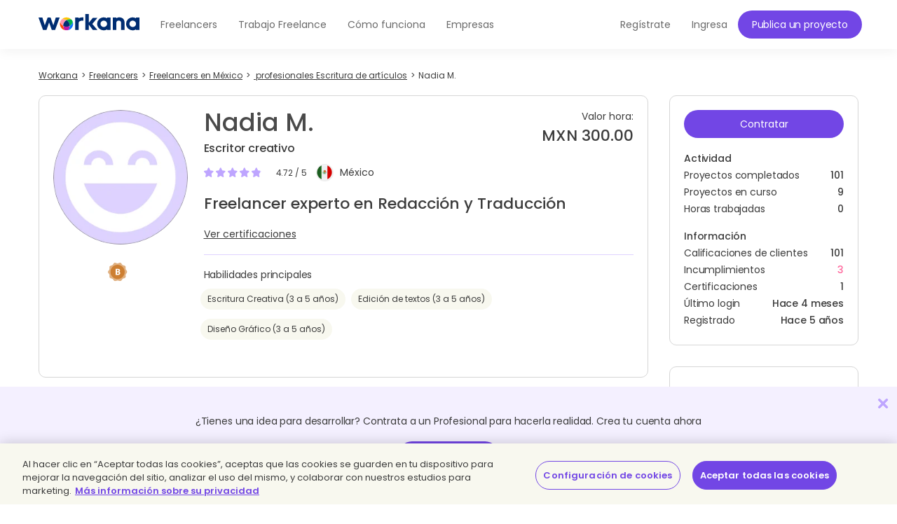

--- FILE ---
content_type: text/html; charset=UTF-8
request_url: https://www.workana.com/freelancer/bb96cbd41dc9df45ca526908ef38425f
body_size: 40097
content:
<!DOCTYPE html>
<html
        lang="es"
        xmlns:fb="http://ogp.me/ns/fb#"
        prefix="og: http://ogp.me/ns# fb: http://ogp.me/ns/fb# article: http://ogp.me/ns/article#">

    <head>
        <meta charset="UTF-8"/>
        <meta http-equiv="content-type" content="text/html; charset=utf-8" />
        <meta http-equiv="X-UA-Compatible" content="IE=edge">
        <meta name="viewport" content="width=device-width, initial-scale=1.0, user-scalable=2">

        <link rel="preconnect" href="https://cdn.cookielaw.org" crossorigin>
        <link rel="dns-prefetch" href="//cdn.cookielaw.org">
        <link rel="preconnect" href="https://cf.wkncdn.com" crossorigin>
        <link rel="dns-prefetch" href="//cf.wkncdn.com">

                    <script src="https://cdn.cookielaw.org/scripttemplates/otSDKStub.js" data-document-language="true" type="text/javascript" charset="UTF-8" data-domain-script="be117ea9-3bac-45d0-af14-4c463c769b33" ></script>
        <script type="text/javascript">
            function OptanonWrapper() { }
        </script>
    
                    <link href="https://www.workana.com/es/freelancer/bb96cbd41dc9df45ca526908ef38425f" rel="canonical" title="Canonical URL" />
        
                    <meta name="sentry-trace" content="d3c12784ab5f4e54afda2776adb078c5" />
        
                
<title>Freelancer profesional experto en Escritura de artículos: Nadia M. de México - Workana</title>


            <meta name="description" content="Nadia M., ​freelancer profesional de Redacción y Traducción ​y especialista en: Escritura de artículos, Escritura Creativa, Edición de textos, Redacción, Corrección de textos, Diseño Gráfico, Ilust..."/>
        <link href="https://cf.wkncdn.com/static/assets/build/img/favicon.85f2b5014.png" rel="shortcut icon" type="image/png" /><link href="https://cf.wkncdn.com/static/assets/build/img/touch-icons/apple-touch-icon-57x57.3e749edb3.png" rel="apple-touch-icon" sizes="57x57" type="image/png" /><link href="https://cf.wkncdn.com/static/assets/build/img/touch-icons/apple-touch-icon-60x60.207cec7b6.png" rel="apple-touch-icon" sizes="60x60" type="image/png" /><link href="https://cf.wkncdn.com/static/assets/build/img/touch-icons/apple-touch-icon-72x72.ecca6ada0.png" rel="apple-touch-icon" sizes="72x72" type="image/png" /><link href="https://cf.wkncdn.com/static/assets/build/img/touch-icons/apple-touch-icon-76x76.3ad39bd7a.png" rel="apple-touch-icon" sizes="76x76" type="image/png" /><link href="https://cf.wkncdn.com/static/assets/build/img/touch-icons/apple-touch-icon-114x114.3177a09df.png" rel="apple-touch-icon" sizes="114x114" type="image/png" /><link href="https://cf.wkncdn.com/static/assets/build/img/touch-icons/apple-touch-icon-120x120.cf7b59f14.png" rel="apple-touch-icon" sizes="120x120" type="image/png" /><link href="https://cf.wkncdn.com/static/assets/build/img/touch-icons/apple-touch-icon-144x144.15b8cd4ad.png" rel="apple-touch-icon" sizes="144x144" type="image/png" /><link href="https://cf.wkncdn.com/static/assets/build/img/touch-icons/apple-touch-icon-152x152.92d256137.png" rel="apple-touch-icon" sizes="152x152" type="image/png" /><link href="https://cf.wkncdn.com/static/assets/build/img/touch-icons/apple-touch-icon-180x180.a91a1bb2e.png" rel="apple-touch-icon" sizes="180x180" type="image/png" /><link href="https://cf.wkncdn.com/static/assets/build/img/touch-icons/android-chrome-192x192.bae2cbfef.png" rel="icon" sizes="192x192" type="image/png" />

        <meta name="csrf-token" content="csrf697711a546faf/831dce29ea40825477a228c4365fc74b" />

        <meta name="theme-color" content="#253556">
        <meta name="apple-mobile-web-app-capable" content="yes">
        <meta name="apple-mobile-web-app-status-bar-style" content="black-translucent">
        <meta name="msapplication-navbutton-color" content="#253556">

        <link rel="preload" href="https://cf.wkncdn.com/static/assets/build/fonts/gowun-batang-v5-latin-regular.657028f6f.woff2" as="font" type="font/woff2" crossorigin>
        <link rel="preload" href="https://cf.wkncdn.com/static/assets/build/fonts/poppins-v15-latin-500.6a7220946.woff2" as="font" type="font/woff2" crossorigin>
        <link rel="preload" href="https://cf.wkncdn.com/static/assets/build/fonts/poppins-v15-latin-600.64d9b3d4a.woff2" as="font" type="font/woff2" crossorigin>
        <link rel="preload" href="https://cf.wkncdn.com/static/assets/build/fonts/poppins-v15-latin-regular.0f939b1a5.woff2" as="font" type="font/woff2" crossorigin>

        <link rel="stylesheet" type="text/css" href="https://cf.wkncdn.com/static/assets/build/bootstrap.e5f1ac492.css">
        <link rel="stylesheet" type="text/css" href="https://cf.wkncdn.com/static/assets/build/core.5d05c39cd.css">

                                <link rel="stylesheet" type="text/css" href="https://cf.wkncdn.com/static/assets/build/profile-freelancer.2f7d099c8.css">
        
        <link rel="manifest" href="/manifest.json">

                        <link rel="preload" href="https://cf.wkncdn.com/static/assets/build/bundle.commons.546b85e68.js" as="script" crossorigin="anonymous">
    <link rel="preload" href="https://cf.wkncdn.com/static/assets/build/bundle.vendors.b82412ede.js" as="script" crossorigin="anonymous">
    <link rel="preload" href="https://cf.wkncdn.com/static/assets/build/bundle.app.fa1891cad.js" as="script" crossorigin="anonymous">
    <link rel="preload" href="https://cf.wkncdn.com/static/assets/build/bundle.globalApp.14e551555.js" as="script" crossorigin="anonymous">

        
                        <script type="text/plain" class="optanon-category-C0002">
        window.dataLayer = window.dataLayer || [];
        dataLayer.push({'user_id': undefined, 'companyHash': undefined});
        (function(w,d,s,l,i){w[l]=w[l]||[];w[l].push({'gtm.start':
                new Date().getTime(),event:'gtm.js'});var f=d.getElementsByTagName(s)[0],
            j=d.createElement(s),dl=l!='dataLayer'?'&l='+l:'';j.async=true;j.src=
            'https://www.googletagmanager.com/gtm.js?id='+i+dl;f.parentNode.insertBefore(j,f);
        })(window,document,'script','dataLayer','GTM-NSKXPPK');
    </script>
            <script>
                window.dataLayer = window.dataLayer || [];
                var es = [];
                for (var ei = 0; ei < es.length; ei++) {
                    if (typeof es[ei] === 'string') {
                        window.dataLayer.push({event: es[ei]});
                    }
                    if (typeof es[ei] === 'object') {
                        window.dataLayer.push(es[ei]);
                    }
                }
            </script>
        
            <meta property="fb:app_id" content="372060966192875">
    <meta property="og:type" content="article">
    <meta property="og:site_name" content="WORKANA">
    <meta property="og:image" content="https://cf.wkncdn.com/static/assets/build/img/logos/default_logo_1-normal.opti.74f50d270.webp">
    <meta property="og:title" content="Workana. Nadia M.">
    <meta property="og:description" content="Escritura Creativa (3 a 5 años) - Edición de textos (3 a 5 años) - Diseño Gráfico (3 a 5 años) - Escritura de artículos (1 a 3 años) - Adobe Photoshop (3 a 5 años) - Adobe Illustrator (3 a 5 años) - ">
                <meta property="twitter:card" content="summary" />
    <meta property="twitter:site" content="@workana" />
    <meta property="twitter:title" content="Workana. Nadia M." />
    <meta property="twitter:description" content="Escritura Creativa (3 a 5 años) - Edición de textos (3 a 5 años) - Diseño Gráfico (3 a 5 años) - Escritura de artículos (1 a 3 años) - Adobe Photoshop (3 a 5 años) - Adobe Illustrator (3 a 5 años) - " />
    <meta property="twitter:image:src" content="https://cf.wkncdn.com/static/assets/build/img/logos/default_logo_1-normal.opti.74f50d270.webp" />
        

        <script type="text/javascript">
            var Workana = {"isMobile":false,"isTablet":false,"isDesktop":true,"wk_device":"web","ajaxCSRFHeaderKey":"X-Csrf-Token","ajaxCSRFToken":"csrf697711a546faf\/831dce29ea40825477a228c4365fc74b","disableNotify":{"all":false,"custom":false,"desktop":false},"swDebug":false,"debug":false,"userId":null,"chatChannel":null,"notificationAudioUrl":"https:\/\/cf.wkncdn.com\/static\/assets\/build\/sounds\/new.27878f45f.mp3","videoCallAudioUrl":"https:\/\/cf.wkncdn.com\/static\/assets\/build\/sounds\/video-call.68cea09b2.mp3","cdnBlankImage":"https:\/\/cf.wkncdn.com\/static\/assets\/build\/img\/blank.4f4e80a62.gif","sentryOptions":{"dsn":"https:\/\/4e3fcee47d7e4110be510ccb3c61d3c5@reporting.workana.com\/3","release":"8763df18ad4934c0585448662cc24dad990cab1f"},"language":"es","locale":"es_AR","chatEnabled":false,"freelancerCollectionsAddDialog":{"enabled":false,"endpoint":"https:\/\/www.workana.com\/talent_pools\/freelancer\/choices\/{freelancerHash}"},"amplitudeIsEnabled":false};
        </script>

        <script>
    if ('serviceWorker' in navigator) {
        window.addEventListener('load', function () {
            var language = Workana.language;
            var platform = '';
            var swDebug = Workana.swDebug;

            try {
                platform = localStorage.getItem('_$_workana_$_pwa_platform');
            } catch(e) {
                console.error(e);
            }

            var swUrl = '/sw.js?sentryUrl=' + encodeURIComponent("https://4e3fcee47d7e4110be510ccb3c61d3c5@reporting.workana.com/3") + '&language=' + language + '&platform=' + platform + '&debug=' + swDebug;

            try {
                navigator.serviceWorker.register(swUrl).then(function (registration) {
                    // Registration was successful
                }).catch(function(err) {
                    console.error('SW failed to register', err);
                });
            } catch(e) {
                console.error('SW failed to register Service Worker', e);
            }

        });
    }
    if (window.addEventListener) {
        window.addEventListener('beforeinstallprompt', function (e) {
            // beforeinstallprompt Event fired
            e.userChoice.then(function (choiceResult) {
                if (Workana && Workana.amplitudeIsEnabled) {
                    amplitude.getInstance().logEvent('home_screen_install', {'outcome': choiceResult.outcome});
                }
            });
        });
    }
</script>
            </head>

    <body>
                    <noscript><iframe src="https://www.googletagmanager.com/ns.html?id=GTM-NSKXPPK"
                  height="0" width="0" style="display:none;visibility:hidden"></iframe></noscript>
        
        <div id="app" class="">
            <div @click="checkIfLeavingWorkana(); globalAppClick();">
                <meta-dialog></meta-dialog>

                                    <header class=" ">
    <main-header-menu
        :initial="{&quot;loggedInCompany&quot;:false,&quot;showSearch&quot;:true,&quot;menuLoggedInInitials&quot;:null,&quot;showMenu&quot;:true,&quot;searchBoxInitial&quot;:{&quot;lastSearch&quot;:&quot;projects&quot;,&quot;headerSearch&quot;:{&quot;projects&quot;:{&quot;label&quot;:&quot;Proyectos&quot;,&quot;url&quot;:&quot;https:\/\/www.workana.com\/jobs&quot;},&quot;workers&quot;:{&quot;label&quot;:&quot;Freelancers&quot;,&quot;url&quot;:&quot;https:\/\/www.workana.com\/freelancers&quot;}}},&quot;notificationsUrl&quot;:&quot;https:\/\/www.workana.com\/users\/notifications&quot;,&quot;messagesUrl&quot;:&quot;https:\/\/www.workana.com\/users\/messages&quot;,&quot;menuLoggedOutInitial&quot;:{&quot;menus&quot;:[{&quot;isActive&quot;:false,&quot;text&quot;:&quot;Freelancers&quot;,&quot;url&quot;:&quot;https:\/\/www.workana.com\/freelancers?ref=home_top_bar&quot;},{&quot;isActive&quot;:false,&quot;text&quot;:&quot;Trabajo Freelance&quot;,&quot;url&quot;:&quot;https:\/\/www.workana.com\/jobs?ref=home_top_bar&quot;},{&quot;isActive&quot;:false,&quot;text&quot;:&quot;C\u00f3mo funciona&quot;,&quot;url&quot;:&quot;https:\/\/www.workana.com\/how-it-works?ref=home_top_bar&quot;},{&quot;isActive&quot;:false,&quot;text&quot;:&quot;Empresas&quot;,&quot;url&quot;:&quot;https:\/\/www.workana.com\/business?ref=home_top_bar&quot;}],&quot;registerLink&quot;:{&quot;url&quot;:&quot;https:\/\/www.workana.com\/signup?ref=top_bar&quot;,&quot;text&quot;:&quot;Reg\u00edstrate&quot;},&quot;publishProjectLink&quot;:{&quot;url&quot;:&quot;https:\/\/www.workana.com\/post-project-fs\/?ref=top_bar&quot;,&quot;text&quot;:&quot;Publica un proyecto&quot;},&quot;signInLink&quot;:{&quot;url&quot;:&quot;https:\/\/www.workana.com\/login?ref=top_bar\u0026r=%2Ffreelancer%2Fbb96cbd41dc9df45ca526908ef38425f&quot;,&quot;text&quot;:&quot;Ingresa&quot;},&quot;showSectionsMenu&quot;:true},&quot;subMenu&quot;:{&quot;show&quot;:false}}"
        :logo-initial="{&quot;url&quot;:&quot;https:\/\/www.workana.com\/?ref=logo_dashboard&quot;,&quot;title&quot;:&quot;Home&quot;,&quot;imgAlt&quot;:&quot;Workana - Accede al mejor talento de Am\u00e9rica Latina&quot;,&quot;imgSrc&quot;:&quot;https:\/\/cf.wkncdn.com\/static\/assets\/build\/img\/logos\/free_logo_es_AR.d6ef92b89.svg&quot;,&quot;imgSrcMobile&quot;:&quot;https:\/\/cf.wkncdn.com\/static\/assets\/build\/img\/logos\/mobile_logo.e47e90d22.svg&quot;}"
    >
        <nav class="navbar navbar-default navbar-fixed-top">

        </nav>
    </main-header-menu>
</header>

                
                


                <div class="container">
                                            
                                                                                            
                                                            </div>

                
                    <div class="container">
                        <navigation-breadcrumb
            breadcrumb-list='[{&quot;key&quot;:&quot;workana_index&quot;,&quot;text&quot;:&quot;Workana&quot;,&quot;url&quot;:&quot;https:\/\/www.workana.com\/&quot;},{&quot;url&quot;:&quot;https:\/\/www.workana.com\/freelancers&quot;,&quot;text&quot;:&quot;Freelancers&quot;},{&quot;url&quot;:&quot;https:\/\/www.workana.com\/freelancers\/mexico&quot;,&quot;text&quot;:&quot;Freelancers en M\u00e9xico&quot;},{&quot;url&quot;:&quot;https:\/\/www.workana.com\/freelancers\/article-writing&quot;,&quot;text&quot;:&quot; profesionales Escritura de art\u00edculos&quot;},{&quot;text&quot;:&quot;Nadia M.&quot;}]'
            :initial="{&quot;viewName&quot;:&quot;freelancers_view&quot;,&quot;isDynamic&quot;:false,&quot;isHero&quot;:false}"

            xmlns:v-bind="http://www.w3.org/1999/xhtml">
        <div class="row">
            <div class="col-xs-12 hidden-xs">
                <ol itemscope itemtype="http://schema.org/BreadcrumbList" class="breadcrumb">
                                                <li itemprop="itemListElement" itemscope itemtype="http://schema.org/ListItem">
                                <a itemprop="item" href="https://www.workana.com/">
                                    <span itemprop="name" >Workana</span>
                                </a>
                                <meta itemprop="position" content="1" />
                            </li>
                                                        <li itemprop="itemListElement" itemscope itemtype="http://schema.org/ListItem">
                                <a itemprop="item" href="https://www.workana.com/freelancers">
                                    <span itemprop="name" >Freelancers</span>
                                </a>
                                <meta itemprop="position" content="2" />
                            </li>
                                                        <li itemprop="itemListElement" itemscope itemtype="http://schema.org/ListItem">
                                <a itemprop="item" href="https://www.workana.com/freelancers/mexico">
                                    <span itemprop="name" >Freelancers en México</span>
                                </a>
                                <meta itemprop="position" content="3" />
                            </li>
                                                        <li itemprop="itemListElement" itemscope itemtype="http://schema.org/ListItem">
                                <a itemprop="item" href="https://www.workana.com/freelancers/article-writing">
                                    <span itemprop="name" > profesionales Escritura de artículos</span>
                                </a>
                                <meta itemprop="position" content="4" />
                            </li>
                                                        <li class="active" itemprop="itemListElement" itemscope itemtype="http://schema.org/ListItem">
                                <a itemprop="item" href="#">
                                    <span itemprop="name" >Nadia M.</span>
                                </a>
                                <meta itemprop="position" content="5" />
                            </li>
                                        </ol>
            </div>
        </div>
    </navigation-breadcrumb>


        
        
    </div>

    <main class="container main">
        <profile-freelancer
            :initials="{&quot;g11n&quot;:{&quot;adminOptions&quot;:&quot;Administraci\u00f3n&quot;},&quot;companyHash&quot;:&quot;bb96cbd41dc9df45ca526908ef38425f&quot;,&quot;mainSkillSlug&quot;:&quot;writing-translation&quot;,&quot;public&quot;:true,&quot;dialogType&quot;:&quot;quick-add&quot;,&quot;companyVisibleName&quot;:&quot;Nadia M.&quot;,&quot;isLoggedIn&quot;:false,&quot;canInvite&quot;:false,&quot;canEditPhone&quot;:false,&quot;canEditCompany&quot;:false,&quot;canSendDirectPayment&quot;:false,&quot;shouldShowHero&quot;:false,&quot;admin&quot;:{&quot;hasPrivileges&quot;:false,&quot;canSeeActivityLog&quot;:false,&quot;canSeeProfileModeration&quot;:false,&quot;activityLogWording&quot;:[],&quot;workerProfileModeration&quot;:[]},&quot;gamificationData&quot;:{&quot;countBreaches&quot;:3,&quot;position&quot;:{&quot;position&quot;:&quot;bronze&quot;,&quot;next&quot;:{&quot;name&quot;:&quot;Silver&quot;,&quot;next&quot;:&quot;gold&quot;,&quot;description&quot;:&quot;Silver es el tercer nivel de Workana. Vas por buen camino. Mantente activo y cumple los requisitos para seguir creciendo. Ten en cuenta: ingresos, calificaciones y clientes satisfechos. \u003Ca href=\u0022https:\/\/help.workana.com\/hc\/es\/articles\/360040844954-%c2%bfqu%c3%a9-necesito-para-subir-de-posici%c3%b3n-en-mi-perfil-\u0022 target=\u0022_blank\u0022 rel=\u0022noopener\u0022 class=\u0022skyblue\u0022\u003ELeer m\u00e1s\u003C\/a\u003E&quot;,&quot;explain&quot;:&quot;Un freelancer Silver es un profesional con un historial de m\u00e1s de 2 clientes satisfechos. Esto significa que ya tiene sus primeras estrellas y su carrera profesional en Workana comenz\u00f3 muy bien. No olvides chequear su perfil para saber m\u00e1s sobre su reputaci\u00f3n. \u003Ca href=\u0022https:\/\/help.workana.com\/hc\/es\/articles\/360040844954-%c2%bfqu%c3%a9-necesito-para-subir-de-posici%c3%b3n-en-mi-perfil-\u0022 target=\u0022_blank\u0022 rel=\u0022noopener\u0022 class=\u0022skyblue\u0022\u003ELeer m\u00e1s\u003C\/a\u003E&quot;},&quot;name&quot;:&quot;Bronze&quot;,&quot;description&quot;:&quot;Bronze es el segundo nivel de Workana. Reputaci\u00f3n, actividad y \u00e9xito son claves. Realiza buenas propuestas, suma calificaciones positivas y aumenta tus ingresos para acceder a mejores beneficios. Vas por buen camino, sigue creciendo. \u003Ca href=\u0022https:\/\/help.workana.com\/hc\/es\/articles\/360040844954-%c2%bfqu%c3%a9-necesito-para-subir-de-posici%c3%b3n-en-mi-perfil-\u0022 target=\u0022_blank\u0022 rel=\u0022noopener\u0022 class=\u0022skyblue\u0022\u003ELeer m\u00e1s\u003C\/a\u003E&quot;,&quot;explain&quot;:&quot;Este es el segundo nivel. Implica que el freelancer ya complet\u00f3 al menos un proyecto con buena calificaci\u00f3n en Workana y est\u00e1 listo para seguir trabajando. Revisa su perfil para conocer m\u00e1s a fondo todas sus habilidades. \u003Ca href=\u0022https:\/\/help.workana.com\/hc\/es\/articles\/360040844954-%c2%bfqu%c3%a9-necesito-para-subir-de-posici%c3%b3n-en-mi-perfil-\u0022 target=\u0022_blank\u0022 rel=\u0022noopener\u0022 class=\u0022skyblue\u0022\u003ELeer m\u00e1s\u003C\/a\u003E&quot;},&quot;dangerouslyRenderedAsHtml_firstText&quot;:&quot;\u00bfQu\u00e9 es la posici\u00f3n \u003Cstrong\u003Ede perfil bronze\u003C\/strong\u003E?&quot;,&quot;dangerouslyRenderedAsHtml_secondText&quot;:&quot;Este es el segundo nivel. Implica que el freelancer ya complet\u00f3 al menos un proyecto con buena calificaci\u00f3n en Workana y est\u00e1 listo para seguir trabajando. Revisa su perfil para conocer m\u00e1s a fondo todas sus habilidades. \u003Ca href=\u0022https:\/\/help.workana.com\/hc\/es\/articles\/360040844954-%c2%bfqu%c3%a9-necesito-para-subir-de-posici%c3%b3n-en-mi-perfil-\u0022 target=\u0022_blank\u0022 rel=\u0022noopener\u0022 class=\u0022skyblue\u0022\u003ELeer m\u00e1s\u003C\/a\u003E&quot;,&quot;dangerouslyRenderedAsHtml_col2FirstText&quot;:&quot;\u00bfQu\u00e9 es un \u003Cstrong\u003Eincumplimiento\u003C\/strong\u003E?&quot;,&quot;col2SecondText&quot;:&quot;Un incumplimiento es una calificaci\u00f3n negativa que aplica Workana a un usuario (luego de un arbitraje) debido a que el mismo no ha respetado alguno o ninguno de los t\u00e9rminos del acuerdo del proyecto.&quot;},&quot;workerSkillData&quot;:{&quot;header&quot;:{&quot;skills&quot;:{&quot;label&quot;:&quot;Habilidades&quot;},&quot;certification_status&quot;:{&quot;label&quot;:&quot;Certificaciones&quot;},&quot;projects_finished&quot;:{&quot;label&quot;:&quot;Proyectos trabajados&quot;},&quot;years_experience&quot;:{&quot;label&quot;:&quot;A\u00f1os de experiencia&quot;}},&quot;misc&quot;:{&quot;canEdit&quot;:false,&quot;canEditCertification&quot;:false,&quot;maximumPositions&quot;:&quot;M\u00e1ximo: 5&quot;,&quot;updateSkillsUrl&quot;:&quot;https:\/\/www.workana.com\/freelancer\/bb96cbd41dc9df45ca526908ef38425f\/skills&quot;,&quot;baseFreelancersUrl&quot;:&quot;https:\/\/www.workana.com\/freelancers?skills={skillSlug}&quot;,&quot;g11n&quot;:{&quot;edit&quot;:&quot;Editar&quot;,&quot;editExperience&quot;:&quot;Editar experiencia&quot;,&quot;expander&quot;:{&quot;viewMore&quot;:&quot;Ver m\u00e1s habilidades&quot;,&quot;viewLess&quot;:&quot;Ver menos&quot;},&quot;save&quot;:&quot;Guardar&quot;,&quot;cancel&quot;:&quot;Cancelar&quot;,&quot;addSkills&quot;:&quot;Agregar habilidades&quot;,&quot;selectSkillsPlaceholders&quot;:{&quot;select&quot;:&quot;Buscar habilidad&quot;,&quot;maxReached&quot;:&quot;S\u00f3lo puede seleccionar 5 elementos&quot;,&quot;addButton&quot;:&quot;Agregar&quot;,&quot;experience&quot;:&quot;Experiencia&quot;},&quot;selectExperience&quot;:&quot;Por favor ingresa los a\u00f1os de experiencia&quot;},&quot;certificationsInitials&quot;:{&quot;certifySkill&quot;:&quot;Certificar habilidades&quot;,&quot;title&quot;:&quot;\u00a1Certifica tus habilidades!&quot;,&quot;features&quot;:[&quot;Al certificar tus habilidades, tu perfil ser\u00e1 m\u00e1s competitivo.&quot;,&quot;Aumentar\u00e1s tus chances de conectar con grandes clientes.&quot;],&quot;select&quot;:&quot;Elegir habilidad para certificar&quot;,&quot;sent&quot;:{&quot;title&quot;:&quot;Recibir\u00e1s un email de Devskiller (no-reply@devskiller.com) con la invitaci\u00f3n para realizar el test.&quot;,&quot;label&quot;:&quot;Entendido&quot;},&quot;cta&quot;:{&quot;label&quot;:&quot;Certif\u00edcate&quot;,&quot;action&quot;:{&quot;url&quot;:&quot;https:\/\/www.workana.com\/freelancer\/bb96cbd41dc9df45ca526908ef38425f\/skills\/##skillSlug##\/certify&quot;}},&quot;help&quot;:{&quot;text&quot;:&quot;M\u00e1s informaci\u00f3n&quot;,&quot;url&quot;:&quot;https:\/\/help.workana.com\/hc\/es\/articles\/1500003579262&quot;},&quot;skills&quot;:[],&quot;popupText&quot;:{&quot;paragraph&quot;:&quot;Antes de empezar, ten en cuenta lo siguiente:&quot;,&quot;cta&quot;:{&quot;ok&quot;:&quot;Certificar&quot;,&quot;cancel&quot;:&quot;M\u00e1s tarde&quot;},&quot;sent&quot;:{&quot;text&quot;:&quot;Recibir\u00e1s un email de Devskiller (no-reply@devskiller.com) con la invitaci\u00f3n para realizar el test.&quot;,&quot;errorMessage&quot;:&quot;Ha ocurrido un error inesperado, por favor reintente en unos minutos&quot;},&quot;dangerouslyRenderedAsHtml_items&quot;:[&quot;El test es pr\u00e1ctico y \u003Cstrong\u003E\u00a1es gratis!\u003C\/strong\u003E&quot;,&quot;El tiempo de resoluci\u00f3n promedio es de 90 minutos con un l\u00edmite m\u00e1ximo de \u003Cstrong\u003E240 minutos.\u003C\/strong\u003E&quot;,&quot;\u003Cstrong\u003EUna vez que comiences no puedes pausarlo. Aseg\u00farate de tener disponibilidad.\u003C\/strong\u003E&quot;,&quot;Se te dar\u00e1 una consigna en ingl\u00e9s. Suma puntos con cada test unitario aprobado.&quot;,&quot;Debes obtener una puntuaci\u00f3n de 70% o superior para aprobar.&quot;,&quot;\u003Cstrong\u003EPor cada habilidad que certifiques recibir\u00e1s 50 contactos, pasar\u00e1s a formar parte de la Comunidad IT y ser\u00e1s elegible para proyectos con grandes clientes.\u003C\/strong\u003E&quot;,&quot;La habilidad se ver\u00e1 certificada en tu perfil.&quot;]}},&quot;skills&quot;:{&quot;url&quot;:&quot;https:\/\/cf.wkncdn.com\/static\/assets\/build\/skills\/list_es_AR.17d5fa9a2.json&quot;,&quot;fallbackUrl&quot;:&quot;https:\/\/www.workana.com\/skills\/by_locale&quot;,&quot;maximum&quot;:5},&quot;skillExperiences&quot;:{&quot;1&quot;:&quot;1 a\u00f1o&quot;,&quot;2&quot;:&quot;1 a 3 a\u00f1os&quot;,&quot;3&quot;:&quot;3 a 5 a\u00f1os&quot;,&quot;4&quot;:&quot;5 a 10 a\u00f1os&quot;,&quot;5&quot;:&quot;+10 a\u00f1os&quot;},&quot;selectSkillsPlaceholders&quot;:{&quot;select&quot;:&quot;Buscar habilidad&quot;,&quot;maxReached&quot;:&quot;S\u00f3lo puede seleccionar 5 elementos&quot;,&quot;addButton&quot;:&quot;Agregar&quot;,&quot;experience&quot;:&quot;Experiencia&quot;}},&quot;rows&quot;:[{&quot;slug&quot;:&quot;article-writing&quot;,&quot;link&quot;:{&quot;name&quot;:&quot;Escritura de art\u00edculos&quot;,&quot;url&quot;:&quot;https:\/\/www.workana.com\/freelancers\/article-writing&quot;},&quot;certifications_info_link&quot;:&quot;https:\/\/www.workana.com\/freelancer\/bb96cbd41dc9df45ca526908ef38425f\/skills\/article-writing\/certifications&quot;,&quot;projects_finished&quot;:&quot;66 proyectos&quot;,&quot;years_experience&quot;:2,&quot;is_certified&quot;:false,&quot;can_be_certified&quot;:false,&quot;is_main&quot;:false,&quot;certification_status&quot;:&quot;&quot;,&quot;certification_variant&quot;:&quot;&quot;},{&quot;slug&quot;:&quot;creative-writing&quot;,&quot;link&quot;:{&quot;name&quot;:&quot;Escritura Creativa&quot;,&quot;url&quot;:&quot;https:\/\/www.workana.com\/freelancers\/creative-writing&quot;},&quot;certifications_info_link&quot;:&quot;https:\/\/www.workana.com\/freelancer\/bb96cbd41dc9df45ca526908ef38425f\/skills\/creative-writing\/certifications&quot;,&quot;projects_finished&quot;:&quot;59 proyectos&quot;,&quot;years_experience&quot;:3,&quot;is_certified&quot;:false,&quot;can_be_certified&quot;:false,&quot;is_main&quot;:true,&quot;certification_status&quot;:&quot;&quot;,&quot;certification_variant&quot;:&quot;&quot;},{&quot;slug&quot;:&quot;copywriting&quot;,&quot;link&quot;:{&quot;name&quot;:&quot;Edici\u00f3n de textos&quot;,&quot;url&quot;:&quot;https:\/\/www.workana.com\/freelancers\/copywriting&quot;},&quot;certifications_info_link&quot;:&quot;https:\/\/www.workana.com\/freelancer\/bb96cbd41dc9df45ca526908ef38425f\/skills\/copywriting\/certifications&quot;,&quot;projects_finished&quot;:&quot;58 proyectos&quot;,&quot;years_experience&quot;:3,&quot;is_certified&quot;:false,&quot;can_be_certified&quot;:false,&quot;is_main&quot;:true,&quot;certification_status&quot;:&quot;&quot;,&quot;certification_variant&quot;:&quot;&quot;},{&quot;slug&quot;:&quot;feature-writing&quot;,&quot;link&quot;:{&quot;name&quot;:&quot;Redacci\u00f3n&quot;,&quot;url&quot;:&quot;https:\/\/www.workana.com\/freelancers\/feature-writing&quot;},&quot;certifications_info_link&quot;:&quot;https:\/\/www.workana.com\/freelancer\/bb96cbd41dc9df45ca526908ef38425f\/skills\/feature-writing\/certifications&quot;,&quot;projects_finished&quot;:&quot;35 proyectos&quot;,&quot;years_experience&quot;:2,&quot;is_certified&quot;:false,&quot;can_be_certified&quot;:false,&quot;is_main&quot;:false,&quot;certification_status&quot;:&quot;&quot;,&quot;certification_variant&quot;:&quot;&quot;},{&quot;slug&quot;:&quot;graphic-design&quot;,&quot;link&quot;:{&quot;name&quot;:&quot;Dise\u00f1o Gr\u00e1fico&quot;,&quot;url&quot;:&quot;https:\/\/www.workana.com\/freelancers\/graphic-design&quot;},&quot;certifications_info_link&quot;:&quot;https:\/\/www.workana.com\/freelancer\/bb96cbd41dc9df45ca526908ef38425f\/skills\/graphic-design\/certifications&quot;,&quot;projects_finished&quot;:&quot;14 proyectos&quot;,&quot;years_experience&quot;:3,&quot;is_certified&quot;:false,&quot;can_be_certified&quot;:false,&quot;is_main&quot;:true,&quot;certification_status&quot;:&quot;&quot;,&quot;certification_variant&quot;:&quot;&quot;},{&quot;slug&quot;:&quot;adobe-photoshop&quot;,&quot;link&quot;:{&quot;name&quot;:&quot;Adobe Photoshop&quot;,&quot;url&quot;:&quot;https:\/\/www.workana.com\/freelancers\/adobe-photoshop&quot;},&quot;certifications_info_link&quot;:&quot;https:\/\/www.workana.com\/freelancer\/bb96cbd41dc9df45ca526908ef38425f\/skills\/adobe-photoshop\/certifications&quot;,&quot;projects_finished&quot;:&quot;13 proyectos&quot;,&quot;years_experience&quot;:3,&quot;is_certified&quot;:false,&quot;can_be_certified&quot;:false,&quot;is_main&quot;:false,&quot;certification_status&quot;:&quot;&quot;,&quot;certification_variant&quot;:&quot;&quot;},{&quot;slug&quot;:&quot;adobe-illustrator&quot;,&quot;link&quot;:{&quot;name&quot;:&quot;Adobe Illustrator&quot;,&quot;url&quot;:&quot;https:\/\/www.workana.com\/freelancers\/adobe-illustrator&quot;},&quot;certifications_info_link&quot;:&quot;https:\/\/www.workana.com\/freelancer\/bb96cbd41dc9df45ca526908ef38425f\/skills\/adobe-illustrator\/certifications&quot;,&quot;projects_finished&quot;:&quot;13 proyectos&quot;,&quot;years_experience&quot;:3,&quot;is_certified&quot;:false,&quot;can_be_certified&quot;:false,&quot;is_main&quot;:false,&quot;certification_status&quot;:&quot;&quot;,&quot;certification_variant&quot;:&quot;&quot;},{&quot;slug&quot;:&quot;transcription&quot;,&quot;link&quot;:{&quot;name&quot;:&quot;Transcripci\u00f3n&quot;,&quot;url&quot;:&quot;https:\/\/www.workana.com\/freelancers\/transcription&quot;},&quot;certifications_info_link&quot;:&quot;https:\/\/www.workana.com\/freelancer\/bb96cbd41dc9df45ca526908ef38425f\/skills\/transcription\/certifications&quot;,&quot;projects_finished&quot;:&quot;5 proyectos&quot;,&quot;years_experience&quot;:2,&quot;is_certified&quot;:false,&quot;can_be_certified&quot;:false,&quot;is_main&quot;:false,&quot;certification_status&quot;:&quot;&quot;,&quot;certification_variant&quot;:&quot;&quot;},{&quot;slug&quot;:&quot;illustration&quot;,&quot;link&quot;:{&quot;name&quot;:&quot;Ilustraci\u00f3n&quot;,&quot;url&quot;:&quot;https:\/\/www.workana.com\/freelancers\/illustration&quot;},&quot;certifications_info_link&quot;:&quot;https:\/\/www.workana.com\/freelancer\/bb96cbd41dc9df45ca526908ef38425f\/skills\/illustration\/certifications&quot;,&quot;projects_finished&quot;:&quot;5 proyectos&quot;,&quot;years_experience&quot;:2,&quot;is_certified&quot;:false,&quot;can_be_certified&quot;:false,&quot;is_main&quot;:false,&quot;certification_status&quot;:&quot;&quot;,&quot;certification_variant&quot;:&quot;&quot;},{&quot;slug&quot;:&quot;proofreading&quot;,&quot;link&quot;:{&quot;name&quot;:&quot;Correcci\u00f3n de textos&quot;,&quot;url&quot;:&quot;https:\/\/www.workana.com\/freelancers\/proofreading&quot;},&quot;certifications_info_link&quot;:&quot;https:\/\/www.workana.com\/freelancer\/bb96cbd41dc9df45ca526908ef38425f\/skills\/proofreading\/certifications&quot;,&quot;projects_finished&quot;:&quot;5 proyectos&quot;,&quot;years_experience&quot;:3,&quot;is_certified&quot;:false,&quot;can_be_certified&quot;:false,&quot;is_main&quot;:false,&quot;certification_status&quot;:&quot;&quot;,&quot;certification_variant&quot;:&quot;&quot;},{&quot;slug&quot;:&quot;english-translation&quot;,&quot;link&quot;:{&quot;name&quot;:&quot;Traducci\u00f3n al Ingl\u00e9s&quot;,&quot;url&quot;:&quot;https:\/\/www.workana.com\/freelancers\/english-translation&quot;},&quot;certifications_info_link&quot;:&quot;https:\/\/www.workana.com\/freelancer\/bb96cbd41dc9df45ca526908ef38425f\/skills\/english-translation\/certifications&quot;,&quot;projects_finished&quot;:&quot;2 proyectos&quot;,&quot;years_experience&quot;:3,&quot;is_certified&quot;:false,&quot;can_be_certified&quot;:false,&quot;is_main&quot;:false,&quot;certification_status&quot;:&quot;&quot;,&quot;certification_variant&quot;:&quot;&quot;},{&quot;slug&quot;:&quot;adobe-indesign&quot;,&quot;link&quot;:{&quot;name&quot;:&quot;Adobe InDesign&quot;,&quot;url&quot;:&quot;https:\/\/www.workana.com\/freelancers\/adobe-indesign&quot;},&quot;certifications_info_link&quot;:&quot;https:\/\/www.workana.com\/freelancer\/bb96cbd41dc9df45ca526908ef38425f\/skills\/adobe-indesign\/certifications&quot;,&quot;projects_finished&quot;:&quot;1 proyecto&quot;,&quot;years_experience&quot;:2,&quot;is_certified&quot;:false,&quot;can_be_certified&quot;:false,&quot;is_main&quot;:false,&quot;certification_status&quot;:&quot;&quot;,&quot;certification_variant&quot;:&quot;&quot;}],&quot;mainSkillsInitials&quot;:{&quot;setMainSkillsUrl&quot;:&quot;https:\/\/www.workana.com\/freelancer\/bb96cbd41dc9df45ca526908ef38425f\/skills\/set_main&quot;,&quot;skills&quot;:[{&quot;slug&quot;:&quot;creative-writing&quot;,&quot;link&quot;:{&quot;name&quot;:&quot;Escritura Creativa&quot;,&quot;url&quot;:&quot;https:\/\/www.workana.com\/freelancers\/creative-writing&quot;},&quot;certifications_info_link&quot;:&quot;https:\/\/www.workana.com\/freelancer\/bb96cbd41dc9df45ca526908ef38425f\/skills\/creative-writing\/certifications&quot;,&quot;projects_finished&quot;:&quot;59 proyectos&quot;,&quot;years_experience&quot;:3,&quot;is_certified&quot;:false,&quot;can_be_certified&quot;:false,&quot;is_main&quot;:true,&quot;certification_status&quot;:&quot;&quot;,&quot;certification_variant&quot;:&quot;&quot;},{&quot;slug&quot;:&quot;copywriting&quot;,&quot;link&quot;:{&quot;name&quot;:&quot;Edici\u00f3n de textos&quot;,&quot;url&quot;:&quot;https:\/\/www.workana.com\/freelancers\/copywriting&quot;},&quot;certifications_info_link&quot;:&quot;https:\/\/www.workana.com\/freelancer\/bb96cbd41dc9df45ca526908ef38425f\/skills\/copywriting\/certifications&quot;,&quot;projects_finished&quot;:&quot;58 proyectos&quot;,&quot;years_experience&quot;:3,&quot;is_certified&quot;:false,&quot;can_be_certified&quot;:false,&quot;is_main&quot;:true,&quot;certification_status&quot;:&quot;&quot;,&quot;certification_variant&quot;:&quot;&quot;},{&quot;slug&quot;:&quot;graphic-design&quot;,&quot;link&quot;:{&quot;name&quot;:&quot;Dise\u00f1o Gr\u00e1fico&quot;,&quot;url&quot;:&quot;https:\/\/www.workana.com\/freelancers\/graphic-design&quot;},&quot;certifications_info_link&quot;:&quot;https:\/\/www.workana.com\/freelancer\/bb96cbd41dc9df45ca526908ef38425f\/skills\/graphic-design\/certifications&quot;,&quot;projects_finished&quot;:&quot;14 proyectos&quot;,&quot;years_experience&quot;:3,&quot;is_certified&quot;:false,&quot;can_be_certified&quot;:false,&quot;is_main&quot;:true,&quot;certification_status&quot;:&quot;&quot;,&quot;certification_variant&quot;:&quot;&quot;}],&quot;isOwner&quot;:false,&quot;maxMainSkills&quot;:3,&quot;g11n&quot;:{&quot;title&quot;:&quot;Habilidades principales&quot;,&quot;addText&quot;:&quot;Selecciona tus 3 habilidades principales&quot;,&quot;editText&quot;:&quot;Edita tus 3 habilidades principales&quot;,&quot;selectSkillsPlaceholders&quot;:{&quot;select&quot;:&quot;Buscar habilidad&quot;,&quot;maxReached&quot;:&quot;S\u00f3lo puede seleccionar 5 elementos&quot;,&quot;addButton&quot;:&quot;Agregar&quot;,&quot;experience&quot;:&quot;Experiencia&quot;},&quot;certifiedSkill&quot;:&quot;Habilidad certificada&quot;,&quot;save&quot;:&quot;Guardar&quot;,&quot;cancel&quot;:&quot;Cancelar&quot;},&quot;selectSkillsData&quot;:{&quot;url&quot;:&quot;https:\/\/cf.wkncdn.com\/static\/assets\/build\/skills\/list_es_AR.17d5fa9a2.json&quot;,&quot;fallbackUrl&quot;:&quot;https:\/\/www.workana.com\/skills\/by_locale&quot;,&quot;maximum&quot;:5},&quot;availableSkills&quot;:[{&quot;slug&quot;:&quot;article-writing&quot;,&quot;link&quot;:{&quot;name&quot;:&quot;Escritura de art\u00edculos&quot;,&quot;url&quot;:&quot;https:\/\/www.workana.com\/freelancers\/article-writing&quot;},&quot;certifications_info_link&quot;:&quot;https:\/\/www.workana.com\/freelancer\/bb96cbd41dc9df45ca526908ef38425f\/skills\/article-writing\/certifications&quot;,&quot;projects_finished&quot;:&quot;66 proyectos&quot;,&quot;years_experience&quot;:2,&quot;is_certified&quot;:false,&quot;can_be_certified&quot;:false,&quot;is_main&quot;:false,&quot;certification_status&quot;:&quot;&quot;,&quot;certification_variant&quot;:&quot;&quot;},{&quot;slug&quot;:&quot;creative-writing&quot;,&quot;link&quot;:{&quot;name&quot;:&quot;Escritura Creativa&quot;,&quot;url&quot;:&quot;https:\/\/www.workana.com\/freelancers\/creative-writing&quot;},&quot;certifications_info_link&quot;:&quot;https:\/\/www.workana.com\/freelancer\/bb96cbd41dc9df45ca526908ef38425f\/skills\/creative-writing\/certifications&quot;,&quot;projects_finished&quot;:&quot;59 proyectos&quot;,&quot;years_experience&quot;:3,&quot;is_certified&quot;:false,&quot;can_be_certified&quot;:false,&quot;is_main&quot;:true,&quot;certification_status&quot;:&quot;&quot;,&quot;certification_variant&quot;:&quot;&quot;},{&quot;slug&quot;:&quot;copywriting&quot;,&quot;link&quot;:{&quot;name&quot;:&quot;Edici\u00f3n de textos&quot;,&quot;url&quot;:&quot;https:\/\/www.workana.com\/freelancers\/copywriting&quot;},&quot;certifications_info_link&quot;:&quot;https:\/\/www.workana.com\/freelancer\/bb96cbd41dc9df45ca526908ef38425f\/skills\/copywriting\/certifications&quot;,&quot;projects_finished&quot;:&quot;58 proyectos&quot;,&quot;years_experience&quot;:3,&quot;is_certified&quot;:false,&quot;can_be_certified&quot;:false,&quot;is_main&quot;:true,&quot;certification_status&quot;:&quot;&quot;,&quot;certification_variant&quot;:&quot;&quot;},{&quot;slug&quot;:&quot;feature-writing&quot;,&quot;link&quot;:{&quot;name&quot;:&quot;Redacci\u00f3n&quot;,&quot;url&quot;:&quot;https:\/\/www.workana.com\/freelancers\/feature-writing&quot;},&quot;certifications_info_link&quot;:&quot;https:\/\/www.workana.com\/freelancer\/bb96cbd41dc9df45ca526908ef38425f\/skills\/feature-writing\/certifications&quot;,&quot;projects_finished&quot;:&quot;35 proyectos&quot;,&quot;years_experience&quot;:2,&quot;is_certified&quot;:false,&quot;can_be_certified&quot;:false,&quot;is_main&quot;:false,&quot;certification_status&quot;:&quot;&quot;,&quot;certification_variant&quot;:&quot;&quot;},{&quot;slug&quot;:&quot;graphic-design&quot;,&quot;link&quot;:{&quot;name&quot;:&quot;Dise\u00f1o Gr\u00e1fico&quot;,&quot;url&quot;:&quot;https:\/\/www.workana.com\/freelancers\/graphic-design&quot;},&quot;certifications_info_link&quot;:&quot;https:\/\/www.workana.com\/freelancer\/bb96cbd41dc9df45ca526908ef38425f\/skills\/graphic-design\/certifications&quot;,&quot;projects_finished&quot;:&quot;14 proyectos&quot;,&quot;years_experience&quot;:3,&quot;is_certified&quot;:false,&quot;can_be_certified&quot;:false,&quot;is_main&quot;:true,&quot;certification_status&quot;:&quot;&quot;,&quot;certification_variant&quot;:&quot;&quot;},{&quot;slug&quot;:&quot;adobe-photoshop&quot;,&quot;link&quot;:{&quot;name&quot;:&quot;Adobe Photoshop&quot;,&quot;url&quot;:&quot;https:\/\/www.workana.com\/freelancers\/adobe-photoshop&quot;},&quot;certifications_info_link&quot;:&quot;https:\/\/www.workana.com\/freelancer\/bb96cbd41dc9df45ca526908ef38425f\/skills\/adobe-photoshop\/certifications&quot;,&quot;projects_finished&quot;:&quot;13 proyectos&quot;,&quot;years_experience&quot;:3,&quot;is_certified&quot;:false,&quot;can_be_certified&quot;:false,&quot;is_main&quot;:false,&quot;certification_status&quot;:&quot;&quot;,&quot;certification_variant&quot;:&quot;&quot;},{&quot;slug&quot;:&quot;adobe-illustrator&quot;,&quot;link&quot;:{&quot;name&quot;:&quot;Adobe Illustrator&quot;,&quot;url&quot;:&quot;https:\/\/www.workana.com\/freelancers\/adobe-illustrator&quot;},&quot;certifications_info_link&quot;:&quot;https:\/\/www.workana.com\/freelancer\/bb96cbd41dc9df45ca526908ef38425f\/skills\/adobe-illustrator\/certifications&quot;,&quot;projects_finished&quot;:&quot;13 proyectos&quot;,&quot;years_experience&quot;:3,&quot;is_certified&quot;:false,&quot;can_be_certified&quot;:false,&quot;is_main&quot;:false,&quot;certification_status&quot;:&quot;&quot;,&quot;certification_variant&quot;:&quot;&quot;},{&quot;slug&quot;:&quot;transcription&quot;,&quot;link&quot;:{&quot;name&quot;:&quot;Transcripci\u00f3n&quot;,&quot;url&quot;:&quot;https:\/\/www.workana.com\/freelancers\/transcription&quot;},&quot;certifications_info_link&quot;:&quot;https:\/\/www.workana.com\/freelancer\/bb96cbd41dc9df45ca526908ef38425f\/skills\/transcription\/certifications&quot;,&quot;projects_finished&quot;:&quot;5 proyectos&quot;,&quot;years_experience&quot;:2,&quot;is_certified&quot;:false,&quot;can_be_certified&quot;:false,&quot;is_main&quot;:false,&quot;certification_status&quot;:&quot;&quot;,&quot;certification_variant&quot;:&quot;&quot;},{&quot;slug&quot;:&quot;illustration&quot;,&quot;link&quot;:{&quot;name&quot;:&quot;Ilustraci\u00f3n&quot;,&quot;url&quot;:&quot;https:\/\/www.workana.com\/freelancers\/illustration&quot;},&quot;certifications_info_link&quot;:&quot;https:\/\/www.workana.com\/freelancer\/bb96cbd41dc9df45ca526908ef38425f\/skills\/illustration\/certifications&quot;,&quot;projects_finished&quot;:&quot;5 proyectos&quot;,&quot;years_experience&quot;:2,&quot;is_certified&quot;:false,&quot;can_be_certified&quot;:false,&quot;is_main&quot;:false,&quot;certification_status&quot;:&quot;&quot;,&quot;certification_variant&quot;:&quot;&quot;},{&quot;slug&quot;:&quot;proofreading&quot;,&quot;link&quot;:{&quot;name&quot;:&quot;Correcci\u00f3n de textos&quot;,&quot;url&quot;:&quot;https:\/\/www.workana.com\/freelancers\/proofreading&quot;},&quot;certifications_info_link&quot;:&quot;https:\/\/www.workana.com\/freelancer\/bb96cbd41dc9df45ca526908ef38425f\/skills\/proofreading\/certifications&quot;,&quot;projects_finished&quot;:&quot;5 proyectos&quot;,&quot;years_experience&quot;:3,&quot;is_certified&quot;:false,&quot;can_be_certified&quot;:false,&quot;is_main&quot;:false,&quot;certification_status&quot;:&quot;&quot;,&quot;certification_variant&quot;:&quot;&quot;},{&quot;slug&quot;:&quot;english-translation&quot;,&quot;link&quot;:{&quot;name&quot;:&quot;Traducci\u00f3n al Ingl\u00e9s&quot;,&quot;url&quot;:&quot;https:\/\/www.workana.com\/freelancers\/english-translation&quot;},&quot;certifications_info_link&quot;:&quot;https:\/\/www.workana.com\/freelancer\/bb96cbd41dc9df45ca526908ef38425f\/skills\/english-translation\/certifications&quot;,&quot;projects_finished&quot;:&quot;2 proyectos&quot;,&quot;years_experience&quot;:3,&quot;is_certified&quot;:false,&quot;can_be_certified&quot;:false,&quot;is_main&quot;:false,&quot;certification_status&quot;:&quot;&quot;,&quot;certification_variant&quot;:&quot;&quot;},{&quot;slug&quot;:&quot;adobe-indesign&quot;,&quot;link&quot;:{&quot;name&quot;:&quot;Adobe InDesign&quot;,&quot;url&quot;:&quot;https:\/\/www.workana.com\/freelancers\/adobe-indesign&quot;},&quot;certifications_info_link&quot;:&quot;https:\/\/www.workana.com\/freelancer\/bb96cbd41dc9df45ca526908ef38425f\/skills\/adobe-indesign\/certifications&quot;,&quot;projects_finished&quot;:&quot;1 proyecto&quot;,&quot;years_experience&quot;:2,&quot;is_certified&quot;:false,&quot;can_be_certified&quot;:false,&quot;is_main&quot;:false,&quot;certification_status&quot;:&quot;&quot;,&quot;certification_variant&quot;:&quot;&quot;}],&quot;skillExperiences&quot;:{&quot;1&quot;:&quot;1 a\u00f1o&quot;,&quot;2&quot;:&quot;1 a 3 a\u00f1os&quot;,&quot;3&quot;:&quot;3 a 5 a\u00f1os&quot;,&quot;4&quot;:&quot;5 a 10 a\u00f1os&quot;,&quot;5&quot;:&quot;+10 a\u00f1os&quot;}}},&quot;relatedSkills&quot;:{&quot;title&quot;:&quot;Habilidades relacionadas&quot;,&quot;skills&quot;:[{&quot;anchorText&quot;:&quot;Escritura Creativa&quot;,&quot;anchorLink&quot;:&quot;https:\/\/www.workana.com\/hire\/creative-writing&quot;,&quot;isCertified&quot;:false,&quot;title&quot;:&quot;Escritor creativo&quot;},{&quot;anchorText&quot;:&quot;Edici\u00f3n de textos&quot;,&quot;anchorLink&quot;:&quot;https:\/\/www.workana.com\/hire\/copywriting&quot;,&quot;isCertified&quot;:false,&quot;title&quot;:&quot;Redactor publicitario&quot;},{&quot;anchorText&quot;:&quot;Dise\u00f1o Gr\u00e1fico&quot;,&quot;anchorLink&quot;:&quot;https:\/\/www.workana.com\/hire\/graphic-design&quot;,&quot;isCertified&quot;:false,&quot;title&quot;:&quot;Dise\u00f1ador gr\u00e1fico&quot;},{&quot;anchorText&quot;:&quot;Escritura de art\u00edculos&quot;,&quot;anchorLink&quot;:&quot;https:\/\/www.workana.com\/hire\/article-writing&quot;,&quot;isCertified&quot;:false,&quot;title&quot;:&quot;Redactor de articulos&quot;},{&quot;anchorText&quot;:&quot;Adobe Photoshop&quot;,&quot;anchorLink&quot;:&quot;https:\/\/www.workana.com\/hire\/adobe-photoshop&quot;,&quot;isCertified&quot;:false,&quot;title&quot;:&quot;Dise\u00f1ador Adobe Photoshop&quot;},{&quot;anchorText&quot;:&quot;Adobe Illustrator&quot;,&quot;anchorLink&quot;:&quot;https:\/\/www.workana.com\/hire\/adobe-illustrator&quot;,&quot;isCertified&quot;:false,&quot;title&quot;:&quot;Dise\u00f1ador de Illustrator&quot;},{&quot;anchorText&quot;:&quot;Transcripci\u00f3n&quot;,&quot;anchorLink&quot;:&quot;https:\/\/www.workana.com\/hire\/transcription&quot;,&quot;isCertified&quot;:false,&quot;title&quot;:&quot;Transcriptor&quot;},{&quot;anchorText&quot;:&quot;Traducci\u00f3n al Ingl\u00e9s&quot;,&quot;anchorLink&quot;:&quot;https:\/\/www.workana.com\/hire\/english-translation&quot;,&quot;isCertified&quot;:false,&quot;title&quot;:&quot;Traductor espa\u00f1ol-ingl\u00e9s&quot;},{&quot;anchorText&quot;:&quot;Ilustraci\u00f3n&quot;,&quot;anchorLink&quot;:&quot;https:\/\/www.workana.com\/hire\/illustration&quot;,&quot;isCertified&quot;:false,&quot;title&quot;:&quot;Ilustrador&quot;},{&quot;anchorText&quot;:&quot;Adobe InDesign&quot;,&quot;anchorLink&quot;:&quot;https:\/\/www.workana.com\/hire\/adobe-indesign&quot;,&quot;isCertified&quot;:false,&quot;title&quot;:&quot;Experto en Adobe InDesign&quot;},{&quot;anchorText&quot;:&quot;Redacci\u00f3n&quot;,&quot;anchorLink&quot;:&quot;https:\/\/www.workana.com\/hire\/feature-writing&quot;,&quot;isCertified&quot;:false,&quot;title&quot;:&quot;Redactor&quot;},{&quot;anchorText&quot;:&quot;Correcci\u00f3n de textos&quot;,&quot;anchorLink&quot;:&quot;https:\/\/www.workana.com\/hire\/proofreading&quot;,&quot;isCertified&quot;:false,&quot;title&quot;:&quot;Corrector de textos&quot;}],&quot;isLoggedIn&quot;:false},&quot;profileActivityData&quot;:{&quot;finishedProjects&quot;:101,&quot;ongoingProjects&quot;:9,&quot;workingHours&quot;:0,&quot;lastLogin&quot;:&quot;26 Agosto, 2025 18:29&quot;,&quot;lastLoginDate&quot;:&quot;Hace 4 meses&quot;,&quot;registerDateRelative&quot;:&quot;30 Enero, 2020 23:12&quot;,&quot;registerDate&quot;:&quot;Hace 5 a\u00f1os&quot;,&quot;breaches&quot;:3,&quot;isPublicProfile&quot;:true,&quot;projectsOngoingLimit&quot;:1,&quot;certifications&quot;:1,&quot;rating&quot;:101,&quot;g11n&quot;:{&quot;finishedProjects&quot;:&quot;Proyectos completados&quot;,&quot;ongoingProjects&quot;:&quot;Proyectos en curso&quot;,&quot;workingHours&quot;:&quot;Horas trabajadas&quot;,&quot;lastLogin&quot;:&quot;\u00daltimo login&quot;,&quot;certifications&quot;:&quot;Certificaciones&quot;,&quot;breaches&quot;:&quot;Incumplimientos&quot;,&quot;rating&quot;:&quot;Calificaciones de clientes&quot;,&quot;activity&quot;:&quot;Actividad&quot;,&quot;information&quot;:&quot;Informaci\u00f3n&quot;,&quot;registerDate&quot;:&quot;Registrado&quot;,&quot;publicProfile&quot;:&quot;Mantener mi perfil p\u00fablico&quot;,&quot;projectsOngoingLimit&quot;:&quot;Limite de proyectos en curso&quot;,&quot;tooltipText&quot;:&quot;Proyectos por hora y extensiones de proyecto no cuentan para este l\u00edmite&quot;,&quot;userBanned&quot;:&quot;Usuario baneado&quot;},&quot;canEdit&quot;:false,&quot;isBanned&quot;:false,&quot;workerBreachesPanel&quot;:{&quot;show&quot;:false}},&quot;myLevel&quot;:{&quot;isDashboard&quot;:false,&quot;level&quot;:&quot;bronze&quot;,&quot;g11n&quot;:{&quot;position&quot;:&quot;BRONZE&quot;,&quot;title&quot;:&quot;Tu nivel actual es &quot;,&quot;notLoggedTitle&quot;:&quot;Nivel actual&quot;,&quot;connects&quot;:{&quot;available&quot;:&quot;Contactos disponibles&quot;,&quot;extra&quot;:&quot;Contactos extra&quot;,&quot;weekly&quot;:&quot;Contactos semanales&quot;},&quot;ranking&quot;:&quot;Ranking Workana&quot;,&quot;global&quot;:&quot;Global&quot;,&quot;inCountry&quot;:&quot;En M\u00e9xico&quot;,&quot;viewBenefits&quot;:&quot;Ver beneficios por nivel&quot;,&quot;seeMore&quot;:&quot;Conoce mas sobre niveles y ranking&quot;,&quot;rankingCategory&quot;:&quot;Ranking en Redacci\u00f3n y Traducci\u00f3n&quot;,&quot;notRanked&quot;:&quot;No rankeado&quot;},&quot;benefits&quot;:{&quot;commonTitle&quot;:&quot;Beneficios Nivel&quot;,&quot;currentPositionIndex&quot;:1,&quot;steps&quot;:[{&quot;title&quot;:&quot;IRON&quot;,&quot;benefits&quot;:{&quot;active&quot;:[&quot;2 contactos semanales.&quot;,&quot;1 proyecto en curso.&quot;],&quot;inactive&quot;:{&quot;2&quot;:&quot;Elegible para Freelancer Recomendado.&quot;,&quot;3&quot;:&quot;Destacado en b\u00fasquedas.&quot;,&quot;4&quot;:&quot;Elegible para Invitaciones a proyectos.&quot;,&quot;5&quot;:&quot;Destaque visual.&quot;}},&quot;iconsClasses&quot;:{&quot;prev&quot;:null,&quot;current&quot;:&quot;iron&quot;,&quot;next&quot;:&quot;bronze&quot;}},{&quot;title&quot;:&quot;BRONZE&quot;,&quot;benefits&quot;:{&quot;active&quot;:[&quot;5 contactos semanales.&quot;,&quot;1 proyecto en curso.&quot;],&quot;inactive&quot;:{&quot;2&quot;:&quot;Elegible para Freelancer Recomendado.&quot;,&quot;3&quot;:&quot;Destacado en b\u00fasquedas.&quot;,&quot;4&quot;:&quot;Elegible para Invitaciones a proyectos.&quot;,&quot;5&quot;:&quot;Destaque visual.&quot;}},&quot;iconsClasses&quot;:{&quot;prev&quot;:&quot;iron&quot;,&quot;current&quot;:&quot;bronze&quot;,&quot;next&quot;:&quot;silver&quot;}},{&quot;title&quot;:&quot;SILVER&quot;,&quot;benefits&quot;:{&quot;active&quot;:[&quot;10 contactos semanales.&quot;,&quot;2 proyectos en curso.&quot;],&quot;inactive&quot;:{&quot;2&quot;:&quot;Elegible para Freelancer Recomendado.&quot;,&quot;3&quot;:&quot;Destacado en b\u00fasquedas.&quot;,&quot;4&quot;:&quot;Elegible para Invitaciones a proyectos.&quot;,&quot;5&quot;:&quot;Destaque visual.&quot;}},&quot;iconsClasses&quot;:{&quot;prev&quot;:&quot;bronze&quot;,&quot;current&quot;:&quot;silver&quot;,&quot;next&quot;:&quot;gold&quot;}},{&quot;title&quot;:&quot;GOLD&quot;,&quot;benefits&quot;:{&quot;active&quot;:[&quot;20 contactos semanales.&quot;,&quot;3 proyectos en curso.&quot;,&quot;Elegible para Freelancer Recomendado.&quot;,&quot;Destacado en b\u00fasquedas.&quot;,&quot;Elegible para Invitaciones a proyectos.&quot;],&quot;inactive&quot;:{&quot;5&quot;:&quot;Destaque visual.&quot;}},&quot;iconsClasses&quot;:{&quot;prev&quot;:&quot;silver&quot;,&quot;current&quot;:&quot;gold&quot;,&quot;next&quot;:&quot;platinum&quot;}},{&quot;title&quot;:&quot;PLATINUM&quot;,&quot;benefits&quot;:{&quot;active&quot;:[&quot;40 contactos semanales.&quot;,&quot;4 proyectos en curso.&quot;,&quot;Elegible para Freelancer Recomendado.&quot;,&quot;Destacado en b\u00fasquedas.&quot;,&quot;Elegible para Invitaciones a proyectos.&quot;],&quot;inactive&quot;:{&quot;5&quot;:&quot;Destaque visual.&quot;}},&quot;iconsClasses&quot;:{&quot;prev&quot;:&quot;gold&quot;,&quot;current&quot;:&quot;platinum&quot;,&quot;next&quot;:&quot;hero&quot;}},{&quot;title&quot;:&quot;HERO&quot;,&quot;benefits&quot;:{&quot;active&quot;:[&quot;80 contactos semanales.&quot;,&quot;5 proyectos en curso.&quot;,&quot;Elegible para Freelancer Recomendado.&quot;,&quot;Destacado en b\u00fasquedas.&quot;,&quot;Elegible para Invitaciones a proyectos.&quot;,&quot;Destaque visual.&quot;],&quot;inactive&quot;:[]},&quot;iconsClasses&quot;:{&quot;prev&quot;:&quot;platinum&quot;,&quot;current&quot;:&quot;hero&quot;,&quot;next&quot;:null}}],&quot;g11n&quot;:{&quot;next&quot;:&quot;Siguiente&quot;,&quot;previous&quot;:&quot;Anterior&quot;}},&quot;ranking&quot;:{&quot;of&quot;:&quot;{:value} de {:total}&quot;,&quot;value&quot;:63679,&quot;total&quot;:13442288},&quot;medals&quot;:[&quot;Iron&quot;,&quot;Bronze&quot;,&quot;Silver&quot;,&quot;Gold&quot;,&quot;Platinum&quot;,&quot;Hero&quot;],&quot;rankingCategory&quot;:&quot;11,076&quot;,&quot;rankingCountry&quot;:&quot;694&quot;,&quot;seeMoreUrl&quot;:&quot;https:\/\/help.workana.com\/hc\/es\/articles\/360040844954-%c2%bfqu%c3%a9-necesito-para-subir-de-posici%c3%b3n-en-mi-perfil-&quot;,&quot;isRanked&quot;:true,&quot;isOwner&quot;:false,&quot;isLoggedIn&quot;:false,&quot;bidReset&quot;:&quot;Se renuevan en 7 d\u00edas&quot;},&quot;protectedProfileData&quot;:{&quot;show&quot;:false,&quot;text&quot;:&quot;Nadia M. profile is protected.&quot;,&quot;link&quot;:{&quot;text&quot;:&quot;\u00danete a Workana y accede a su perfil p\u00fablico&quot;,&quot;url&quot;:&quot;https:\/\/www.workana.com\/signup&quot;},&quot;cta&quot;:{&quot;text&quot;:&quot;Ver perfil completo&quot;,&quot;url&quot;:&quot;https:\/\/www.workana.com\/signup&quot;}},&quot;similarFreelancersInitials&quot;:{&quot;title&quot;:&quot;Buscar freelancers similares&quot;,&quot;neighbors&quot;:[{&quot;text&quot;:&quot;profesionales Escritura Creativa en M\u00e9xico&quot;,&quot;url&quot;:&quot;https:\/\/www.workana.com\/freelancers\/mexico\/creative-writing&quot;},{&quot;text&quot;:&quot;profesionales Escritura Creativa&quot;,&quot;url&quot;:&quot;https:\/\/www.workana.com\/freelancers\/creative-writing&quot;},{&quot;text&quot;:&quot;profesionales Edici\u00f3n de textos&quot;,&quot;url&quot;:&quot;https:\/\/www.workana.com\/freelancers\/copywriting&quot;},{&quot;text&quot;:&quot;Expertos Dise\u00f1o Gr\u00e1fico&quot;,&quot;url&quot;:&quot;https:\/\/www.workana.com\/freelancers\/graphic-design&quot;},{&quot;text&quot;:&quot;profesionales Escritura de art\u00edculos&quot;,&quot;url&quot;:&quot;https:\/\/www.workana.com\/freelancers\/article-writing&quot;}],&quot;hasNeighbors&quot;:true,&quot;links&quot;:{&quot;previous&quot;:{&quot;text&quot;:&quot;Anterior&quot;,&quot;url&quot;:&quot;https:\/\/www.workana.com\/freelancer\/betto-nog&quot;},&quot;next&quot;:{&quot;text&quot;:&quot;Siguiente&quot;,&quot;url&quot;:&quot;https:\/\/www.workana.com\/freelancer\/giovanna-lissone-santomero-urano&quot;}}},&quot;hasAnyPortfolio&quot;:false,&quot;portfolioInitials&quot;:{&quot;header&quot;:&quot;Proyectos destacados&quot;,&quot;title&quot;:&quot;Nadia M. describe los proyectos en los que has trabajado&quot;,&quot;info&quot;:&quot;En esta secci\u00f3n podr\u00e1s incluir los proyectos en los que has trabajado&quot;,&quot;ctaOpenModal&quot;:{&quot;text&quot;:&quot;Agregar proyecto&quot;},&quot;getPortfoliosUrl&quot;:&quot;https:\/\/www.workana.com\/portfolios\/bb96cbd41dc9df45ca526908ef38425f&quot;,&quot;addModal&quot;:{&quot;header&quot;:&quot;Agregar \/ Editar proyecto&quot;,&quot;title&quot;:{&quot;text&quot;:&quot;T\u00edtulo del proyecto&quot;,&quot;placeholder&quot;:&quot;Ingresa el t\u00edtulo del proyecto&quot;},&quot;description&quot;:{&quot;text&quot;:&quot;Descripci\u00f3n&quot;,&quot;info&quot;:[&quot;Este campo ser\u00e1 visible en la vista detallada del proyecto.&quot;,&quot;Describe los detalles principales del proyecto de forma clara y concisa.&quot;],&quot;placeholder&quot;:&quot;Ingresa una descripci\u00f3n o fracci\u00f3n de c\u00f3digo de proyecto...&quot;},&quot;skills&quot;:{&quot;url&quot;:&quot;https:\/\/cf.wkncdn.com\/static\/assets\/build\/skills\/list_es_AR.17d5fa9a2.json&quot;,&quot;fallbackUrl&quot;:&quot;https:\/\/www.workana.com\/skills\/by_locale&quot;,&quot;text&quot;:&quot;Habilidades aplicadas (5 m\u00e1ximo)&quot;,&quot;placeholder&quot;:{&quot;select&quot;:&quot;Ingresa habilidad&quot;,&quot;maxReached&quot;:&quot;\u00a1Listo! Has completado todas las habilidades&quot;},&quot;cta&quot;:&quot;Agregar&quot;},&quot;time&quot;:{&quot;text&quot;:&quot;Fecha de ejecuci\u00f3n (opcional)&quot;,&quot;maxStartDate&quot;:&quot;01-2026&quot;,&quot;cta&quot;:&quot;Seleccionar&quot;},&quot;images&quot;:{&quot;title&quot;:&quot;Agregar im\u00e1genes (opcional)&quot;,&quot;subtitle&quot;:&quot;Proporciones 1:1 \/ 16:9 \/ 4:3. Formatos permitidos: JPG \/ GIF \/ PNG. Tama\u00f1o m\u00e1x: 4MB.&quot;,&quot;coverImage&quot;:&quot;Imagen de portada&quot;,&quot;galleryImages&quot;:&quot;Im\u00e1genes de galeria&quot;,&quot;cover&quot;:&quot;Portada&quot;,&quot;maxValidAmountError&quot;:&quot;M\u00e1ximo 20 im\u00e1genes en total (incluyendo la portada)&quot;,&quot;maxValidSizeError&quot;:&quot;Algunas im\u00e1genes no pudieron cargarse debido a que el tama\u00f1o m\u00e1ximo de una imagen es de 4MB&quot;,&quot;sizeExceedError&quot;:&quot;El tama\u00f1o de la imagen no puede superar los 4MB&quot;,&quot;genericError&quot;:&quot;No pudimos completar la solicitud, intente nuevamente.&quot;},&quot;files&quot;:{&quot;title&quot;:&quot;Agregar archivos (opcional)&quot;,&quot;subtitle&quot;:&quot;Formatos permitidos: PDF&quot;,&quot;maxValidAmountError&quot;:&quot;Alcanzaste el l\u00edmite de archivos a agregar.&quot;},&quot;ctas&quot;:{&quot;success&quot;:{&quot;text&quot;:&quot;Guardar&quot;,&quot;link&quot;:&quot;https:\/\/www.workana.com\/portfolios\/my-external-projects&quot;},&quot;cancel&quot;:{&quot;text&quot;:&quot;Cancelar&quot;,&quot;link&quot;:&quot;#&quot;}},&quot;attachmentsGallery&quot;:{&quot;fieldName&quot;:&quot;attachments&quot;,&quot;files&quot;:[],&quot;uploadedFiles&quot;:[],&quot;transloadit&quot;:{&quot;params&quot;:{&quot;auth&quot;:{&quot;expires&quot;:&quot;2026\/01\/26 19:03:01+00:00&quot;,&quot;key&quot;:&quot;7296cee5d562b7c9003940a4dee95fbc&quot;},&quot;steps&quot;:{&quot;store&quot;:{&quot;headers&quot;:{&quot;Content-Disposition&quot;:&quot;attachment; filename=\u0022${file.name}\u0022&quot;}}},&quot;fields&quot;:{&quot;multiple&quot;:false,&quot;autoSubmit&quot;:false,&quot;triggerUploadOnFileSelection&quot;:&quot;false&quot;,&quot;processZeroFiles&quot;:false},&quot;template_id&quot;:&quot;atce4uuuhzz3djmr8e32kd3ckxr5b9xb&quot;},&quot;signature&quot;:&quot;f36198c14dbfcfae038927e161d1fcb078bd0991&quot;,&quot;options&quot;:{&quot;wait&quot;:true,&quot;processZeroFiles&quot;:false},&quot;noServiceMessage&quot;:&quot;El servicio de carga de archivos se encuentra momentaneamente en mantenimiento. Vuelva a intentarlo m\u00e1s tarde por favor.&quot;,&quot;uploadClientConfig&quot;:{&quot;endpoint&quot;:&quot;https:\/\/upload.workana.com\/upload\/assemblies&quot;}},&quot;msg&quot;:{&quot;favoritesTitle&quot;:&quot;Archivos favoritos&quot;,&quot;noFavoritesToShow&quot;:&quot;No existen archivos favoritos para mostrar&quot;,&quot;attachFiles&quot;:&quot;Adjuntar archivos&quot;,&quot;cancel&quot;:&quot;Cancelar&quot;,&quot;remove&quot;:&quot;Eliminar&quot;,&quot;label&quot;:&quot;Adjuntar archivo&quot;,&quot;addToFav&quot;:&quot;Agregar este archivo a favoritos&quot;,&quot;archive&quot;:&quot;Archivar&quot;,&quot;delete&quot;:&quot;Borrar&quot;,&quot;gotIt&quot;:&quot;Entendido&quot;,&quot;next&quot;:&quot;Siguiente&quot;,&quot;previous&quot;:&quot;Anterior&quot;},&quot;showTutorial&quot;:false,&quot;tutorial&quot;:{&quot;introLine1&quot;:&quot;Ahora cuando env\u00edes una propuesta para un proyecto, podr\u00e1s marcar como favoritos esos archivos que enviar\u00e1s m\u00e1s de una vez.&quot;,&quot;introLine2&quot;:&quot;Cada archivo que quieras guardar deber\u00e1s marcarlo con el siguiente icono:&quot;,&quot;introStep2&quot;:&quot;As\u00ed, cada uno que marques quedar\u00e1 disponible en \u0022Archivos Favoritos\u0022, listo para seleccionarlo y volverlo a enviar sin necesidad de cargarlo nuevamente.&quot;,&quot;titleStep2&quot;:&quot;Archivos favoritos&quot;},&quot;validateMimeTypes&quot;:false,&quot;allowedMimeTypes&quot;:[]}},&quot;viewModal&quot;:{&quot;skillsApplied&quot;:&quot;Habilidades aplicadas&quot;,&quot;previous&quot;:&quot;Anterior&quot;,&quot;next&quot;:&quot;Siguiente&quot;,&quot;from&quot;:&quot;Desde&quot;,&quot;to&quot;:&quot;Hasta&quot;},&quot;deleteModal&quot;:{&quot;confirmText&quot;:&quot;Estas seguro que quieres eliminar este proyecto?&quot;,&quot;ctas&quot;:{&quot;confirm&quot;:{&quot;text&quot;:&quot;Si, eliminar&quot;,&quot;link&quot;:&quot;https:\/\/www.workana.com\/portfolios\/{identifier}&quot;},&quot;cancel&quot;:{&quot;text&quot;:&quot;Cancelar&quot;,&quot;link&quot;:&quot;#&quot;}}},&quot;edit&quot;:{&quot;text&quot;:&quot;Editar&quot;,&quot;link&quot;:&quot;https:\/\/www.workana.com\/portfolios\/{identifier}&quot;},&quot;skillsApplied&quot;:&quot;Habilidades aplicadas&quot;,&quot;seeMore&quot;:&quot;Ver m\u00e1s&quot;,&quot;showLess&quot;:&quot;Ver menos&quot;,&quot;from&quot;:&quot;Desde&quot;,&quot;to&quot;:&quot;Hasta&quot;,&quot;nextButton&quot;:&quot;Siguiente&quot;,&quot;previousButton&quot;:&quot;Anterior&quot;,&quot;portfolioManagementModals&quot;:{&quot;canEdit&quot;:false,&quot;canBlockBehance&quot;:false,&quot;canLike&quot;:false,&quot;hasBehanceUser&quot;:false,&quot;portfolioCheckUrl&quot;:&quot;https:\/\/www.workana.com\/portfolios\/blocked\/behance.json&quot;,&quot;portfoliosUrl&quot;:&quot;https:\/\/www.workana.com\/portfolios\/of_company\/bb96cbd41dc9df45ca526908ef38425f.json&quot;,&quot;linkPortfolioModal&quot;:{&quot;header&quot;:{&quot;title&quot;:&quot;Vincular cuenta Behance&quot;},&quot;body&quot;:{&quot;title&quot;:&quot;Al vincular tu cuenta Behance, todas las im\u00e1genes p\u00fablicas de tu portfolio ser\u00e1n importadas a Workana.&quot;,&quot;form&quot;:{&quot;action&quot;:&quot;https:\/\/www.workana.com\/portfolios\/link&quot;,&quot;inputUserName&quot;:{&quot;label&quot;:&quot;behance.net\/&quot;,&quot;name&quot;:&quot;be_user_name&quot;},&quot;createAccountText&quot;:&quot;Si no posees una cuenta en Behance, \u003Ca href=\u0022https:\/\/www.behance.net\/signup\u0022 class=\u0022link-blue\u0022 target=\u0022_blank\u0022 rel=\u0022noopener\u0022\u003Eclic aqu\u00ed\u003C\/a\u003E para registrarte y crear tu portfolio.&quot;},&quot;unlink&quot;:null},&quot;footer&quot;:{&quot;submit&quot;:{&quot;label&quot;:&quot;Vincular cuenta&quot;},&quot;cancel&quot;:{&quot;label&quot;:&quot;Cancelar&quot;},&quot;unlink&quot;:{&quot;label&quot;:&quot;Desvincular&quot;}}},&quot;managementModal&quot;:{&quot;title&quot;:&quot;Gestiona tu cuenta Behance&quot;,&quot;updateText&quot;:&quot;Sincroniza las \u00faltimas actualizaciones de tu portfolio de Behance. Recuerda hacer esto cada vez que actualices tu portfolio.&quot;,&quot;unlinkText&quot;:&quot;Desvincula tu cuenta Behance de tu perfil de Workana para eliminar los proyectos importados y la autorizaci\u00f3n para acceder a tu portfolio.&quot;,&quot;cta&quot;:{&quot;update&quot;:{&quot;text&quot;:&quot;Actualizar&quot;,&quot;url&quot;:&quot;https:\/\/www.workana.com\/portfolios\/update\/behance&quot;},&quot;unlink&quot;:{&quot;text&quot;:&quot;Desvincular&quot;,&quot;url&quot;:&quot;https:\/\/www.workana.com\/portfolios\/deauthorize\/behance&quot;}}},&quot;panel&quot;:{&quot;ctaText&quot;:{&quot;project&quot;:{&quot;add&quot;:&quot;Agregar proyecto&quot;},&quot;portfolio&quot;:{&quot;link&quot;:&quot;Vincular cuenta&quot;,&quot;manage&quot;:&quot;Gestiona tu Behance&quot;}}}}},&quot;ratingInitials&quot;:{&quot;url&quot;:&quot;https:\/\/www.workana.com\/freelancer\/bb96cbd41dc9df45ca526908ef38425f\/ratings&quot;,&quot;title&quot;:&quot;Calificaciones de clientes&quot;},&quot;agencyEditInitials&quot;:{&quot;isChecked&quot;:true,&quot;actionUrl&quot;:&quot;https:\/\/www.workana.com\/companies\/profile\/edit\/is_agency&quot;,&quot;g11n&quot;:{&quot;toggleLabel&quot;:&quot;Perfil de Agencia&quot;}},&quot;profileVisibilityEditInitials&quot;:{&quot;isChecked&quot;:true,&quot;actionUrl&quot;:&quot;https:\/\/www.workana.com\/companies\/profile\/edit\/visibility&quot;,&quot;g11n&quot;:{&quot;toggleLabel&quot;:&quot;Perfil p\u00fablico&quot;}},&quot;rolesInitials&quot;:{&quot;g11n&quot;:{&quot;label&quot;:&quot;Elige el rol que mejor se adec\u00fae a tu perfil&quot;,&quot;selectRole&quot;:&quot;Selecciona tu rol&quot;,&quot;customRolePlaceholder&quot;:&quot;Ingresa tu rol personalizado&quot;,&quot;save&quot;:&quot;Guardar&quot;},&quot;available&quot;:{&quot;admin-support&quot;:[{&quot;slug&quot;:&quot;administrative-assistant&quot;,&quot;name&quot;:&quot;Asistente administrativo&quot;},{&quot;slug&quot;:&quot;content-moderator&quot;,&quot;name&quot;:&quot;Moderador de contenido&quot;},{&quot;slug&quot;:&quot;data-entry-specialist&quot;,&quot;name&quot;:&quot;Especialista en Data Entry&quot;},{&quot;slug&quot;:&quot;researcher&quot;,&quot;name&quot;:&quot;Investigador&quot;},{&quot;slug&quot;:&quot;transcriber&quot;,&quot;name&quot;:&quot;Transcriptor&quot;},{&quot;slug&quot;:&quot;virtual-assistant&quot;,&quot;name&quot;:&quot;Asistente virtual&quot;},{&quot;slug&quot;:&quot;writer-as&quot;,&quot;name&quot;:&quot;Redactor&quot;},{&quot;slug&quot;:&quot;customer-service&quot;,&quot;name&quot;:&quot;Servicio al Cliente&quot;},{&quot;slug&quot;:&quot;tech-support&quot;,&quot;name&quot;:&quot;Asistente T\u00e9cnico&quot;}],&quot;design-multimedia&quot;:[{&quot;slug&quot;:&quot;graphic-designer&quot;,&quot;name&quot;:&quot;Dise\u00f1ador gr\u00e1fico&quot;},{&quot;slug&quot;:&quot;visual-designer&quot;,&quot;name&quot;:&quot;Visual designer&quot;},{&quot;slug&quot;:&quot;ux-designer&quot;,&quot;name&quot;:&quot;Dise\u00f1ador UX&quot;},{&quot;slug&quot;:&quot;ui-designer&quot;,&quot;name&quot;:&quot;Dise\u00f1ador UI&quot;},{&quot;slug&quot;:&quot;web-designer&quot;,&quot;name&quot;:&quot;Dise\u00f1ador web&quot;},{&quot;slug&quot;:&quot;interaction-designer&quot;,&quot;name&quot;:&quot;Interaction designer&quot;},{&quot;slug&quot;:&quot;product-designer&quot;,&quot;name&quot;:&quot;Product designer&quot;},{&quot;slug&quot;:&quot;mobile-designer&quot;,&quot;name&quot;:&quot;Mobile designer&quot;},{&quot;slug&quot;:&quot;illustrator&quot;,&quot;name&quot;:&quot;Ilustrador&quot;},{&quot;slug&quot;:&quot;cartoonist&quot;,&quot;name&quot;:&quot;Cartoonist&quot;},{&quot;slug&quot;:&quot;musician&quot;,&quot;name&quot;:&quot;Musician&quot;},{&quot;slug&quot;:&quot;animation-artist&quot;,&quot;name&quot;:&quot;Animation artist&quot;},{&quot;slug&quot;:&quot;animator&quot;,&quot;name&quot;:&quot;Animator&quot;},{&quot;slug&quot;:&quot;2d-animator&quot;,&quot;name&quot;:&quot;2D Animator&quot;},{&quot;slug&quot;:&quot;3d-animator&quot;,&quot;name&quot;:&quot;3D Animator&quot;},{&quot;slug&quot;:&quot;audio-producer&quot;,&quot;name&quot;:&quot;Audio Producer&quot;},{&quot;slug&quot;:&quot;video-producer&quot;,&quot;name&quot;:&quot;Productor de video&quot;},{&quot;slug&quot;:&quot;video-editor&quot;,&quot;name&quot;:&quot;Video editor&quot;},{&quot;slug&quot;:&quot;content-creator&quot;,&quot;name&quot;:&quot;Content Creator&quot;},{&quot;slug&quot;:&quot;videographer&quot;,&quot;name&quot;:&quot;Videographer&quot;},{&quot;slug&quot;:&quot;filmmaker&quot;,&quot;name&quot;:&quot;Filmmaker&quot;},{&quot;slug&quot;:&quot;film-director&quot;,&quot;name&quot;:&quot;Film director&quot;},{&quot;slug&quot;:&quot;voice-dubber&quot;,&quot;name&quot;:&quot;Voice Dubber&quot;},{&quot;slug&quot;:&quot;announcer&quot;,&quot;name&quot;:&quot;Locutor&quot;},{&quot;slug&quot;:&quot;photographer&quot;,&quot;name&quot;:&quot;Photographer&quot;},{&quot;slug&quot;:&quot;html-developer&quot;,&quot;name&quot;:&quot;HTML Developer&quot;},{&quot;slug&quot;:&quot;character-modeler&quot;,&quot;name&quot;:&quot;Character modeler&quot;},{&quot;slug&quot;:&quot;character-rigger&quot;,&quot;name&quot;:&quot;Character rigger&quot;},{&quot;slug&quot;:&quot;character-animator&quot;,&quot;name&quot;:&quot;Character animator&quot;},{&quot;slug&quot;:&quot;character-artist&quot;,&quot;name&quot;:&quot;Character artist&quot;},{&quot;slug&quot;:&quot;character-designer&quot;,&quot;name&quot;:&quot;Character designer&quot;},{&quot;slug&quot;:&quot;model-maker&quot;,&quot;name&quot;:&quot;Model Maker&quot;},{&quot;slug&quot;:&quot;motion-graphic-designer&quot;,&quot;name&quot;:&quot;Motion graphic Designer&quot;},{&quot;slug&quot;:&quot;graphic-illustrator&quot;,&quot;name&quot;:&quot;Graphic Illustrator&quot;},{&quot;slug&quot;:&quot;photo-retoucher&quot;,&quot;name&quot;:&quot;Photo retoucher&quot;},{&quot;slug&quot;:&quot;costumer-experience-designer&quot;,&quot;name&quot;:&quot;Costumer experience Designer&quot;},{&quot;slug&quot;:&quot;brand-designer&quot;,&quot;name&quot;:&quot;Brand designer&quot;},{&quot;slug&quot;:&quot;digital-designer&quot;,&quot;name&quot;:&quot;Digital designer&quot;}],&quot;engineering-manufacturing&quot;:[{&quot;slug&quot;:&quot;3d-modeler&quot;,&quot;name&quot;:&quot;Modelador 3D&quot;},{&quot;slug&quot;:&quot;architect&quot;,&quot;name&quot;:&quot;Arquitecto&quot;},{&quot;slug&quot;:&quot;chemical-engineer&quot;,&quot;name&quot;:&quot;Ingeniero qu\u00edmico&quot;},{&quot;slug&quot;:&quot;civil-engineer&quot;,&quot;name&quot;:&quot;Ingeniero civil&quot;},{&quot;slug&quot;:&quot;computer-engineer&quot;,&quot;name&quot;:&quot;Ingeniero en computaci\u00f3n&quot;},{&quot;slug&quot;:&quot;electrical-engineer&quot;,&quot;name&quot;:&quot;Ingeniero el\u00e9ctrico&quot;},{&quot;slug&quot;:&quot;electronic-technician&quot;,&quot;name&quot;:&quot;T\u00e9cnico electr\u00f3nico&quot;},{&quot;slug&quot;:&quot;industrial-designer&quot;,&quot;name&quot;:&quot;Dise\u00f1ador industrial&quot;},{&quot;slug&quot;:&quot;industrial-engineer&quot;,&quot;name&quot;:&quot;Ingeniero industrial&quot;},{&quot;slug&quot;:&quot;interior-designer&quot;,&quot;name&quot;:&quot;Dise\u00f1ador de interiores&quot;},{&quot;slug&quot;:&quot;materials-engineer&quot;,&quot;name&quot;:&quot;Ingeniero en materiales&quot;},{&quot;slug&quot;:&quot;mechanical-engineer&quot;,&quot;name&quot;:&quot;Ingeniero mec\u00e1nico&quot;}],&quot;finance-management&quot;:[{&quot;slug&quot;:&quot;accounting-analyst&quot;,&quot;name&quot;:&quot;Analista contable&quot;},{&quot;slug&quot;:&quot;accounts-payable-analyst&quot;,&quot;name&quot;:&quot;Analista de cuentas a pagar&quot;},{&quot;slug&quot;:&quot;accounts-receivable-analyst&quot;,&quot;name&quot;:&quot;Analista de cuentas por cobrar&quot;},{&quot;slug&quot;:&quot;business-analyst&quot;,&quot;name&quot;:&quot;Analista funcional&quot;},{&quot;slug&quot;:&quot;financial-agent&quot;,&quot;name&quot;:&quot;Gestor financiero&quot;},{&quot;slug&quot;:&quot;financial-analyst&quot;,&quot;name&quot;:&quot;Analista financiero&quot;},{&quot;slug&quot;:&quot;human-resources-analyst&quot;,&quot;name&quot;:&quot;Analista de recursos humanos&quot;},{&quot;slug&quot;:&quot;investment-analyst&quot;,&quot;name&quot;:&quot;Analista de inversiones&quot;},{&quot;slug&quot;:&quot;negotiator&quot;,&quot;name&quot;:&quot;Negociador&quot;},{&quot;slug&quot;:&quot;operations-agent&quot;,&quot;name&quot;:&quot;Gestor de operaciones&quot;},{&quot;slug&quot;:&quot;payroll-specialist&quot;,&quot;name&quot;:&quot;Liquidador de sueldos&quot;},{&quot;slug&quot;:&quot;project-manager-fm&quot;,&quot;name&quot;:&quot;Gerente de proyecto&quot;},{&quot;slug&quot;:&quot;tax-analyst&quot;,&quot;name&quot;:&quot;Analista de impuestos&quot;}],&quot;it-programming&quot;:[{&quot;slug&quot;:&quot;software-developer&quot;,&quot;name&quot;:&quot;Software Developer&quot;},{&quot;slug&quot;:&quot;mobile-developer&quot;,&quot;name&quot;:&quot;Mobile Developer&quot;},{&quot;slug&quot;:&quot;web-developer&quot;,&quot;name&quot;:&quot;Desarrollador Web&quot;},{&quot;slug&quot;:&quot;front-end-developer&quot;,&quot;name&quot;:&quot;Front-end Developer&quot;},{&quot;slug&quot;:&quot;back-end-developer&quot;,&quot;name&quot;:&quot;Back-end Developer&quot;},{&quot;slug&quot;:&quot;full-stack-developer&quot;,&quot;name&quot;:&quot;Full Stack Developer&quot;},{&quot;slug&quot;:&quot;engineering-manager&quot;,&quot;name&quot;:&quot;Engineering Manager&quot;},{&quot;slug&quot;:&quot;qa-engineer&quot;,&quot;name&quot;:&quot;Ingeniero de QA&quot;},{&quot;slug&quot;:&quot;devops&quot;,&quot;name&quot;:&quot;DevOps&quot;},{&quot;slug&quot;:&quot;software-architect&quot;,&quot;name&quot;:&quot;Software Architect&quot;},{&quot;slug&quot;:&quot;cybersecurity&quot;,&quot;name&quot;:&quot;Cybersecurity&quot;},{&quot;slug&quot;:&quot;business-intelligence-analyst&quot;,&quot;name&quot;:&quot;Analista Business Intelligence&quot;},{&quot;slug&quot;:&quot;business-intelligence-architect&quot;,&quot;name&quot;:&quot;Arquitecto Business Intelligence&quot;},{&quot;slug&quot;:&quot;data-scientist&quot;,&quot;name&quot;:&quot;Data Scientist&quot;},{&quot;slug&quot;:&quot;product-manager&quot;,&quot;name&quot;:&quot;Product Manager&quot;},{&quot;slug&quot;:&quot;project-manager-it&quot;,&quot;name&quot;:&quot;Project Manager&quot;},{&quot;slug&quot;:&quot;data-engineer&quot;,&quot;name&quot;:&quot;Data Engineer&quot;},{&quot;slug&quot;:&quot;cloud-engineer&quot;,&quot;name&quot;:&quot;Cloud Engineer&quot;},{&quot;slug&quot;:&quot;system-administrator&quot;,&quot;name&quot;:&quot;System Administrator&quot;},{&quot;slug&quot;:&quot;network-administrator&quot;,&quot;name&quot;:&quot;Administrador de redes&quot;},{&quot;slug&quot;:&quot;database-administrator&quot;,&quot;name&quot;:&quot;Database Administrator&quot;},{&quot;slug&quot;:&quot;cloud-solutions&quot;,&quot;name&quot;:&quot;Cloud Solutions&quot;},{&quot;slug&quot;:&quot;big-data&quot;,&quot;name&quot;:&quot;Big Data&quot;},{&quot;slug&quot;:&quot;product-owner&quot;,&quot;name&quot;:&quot;Product Owner&quot;},{&quot;slug&quot;:&quot;game-developer&quot;,&quot;name&quot;:&quot;Desarrollador de juegos&quot;},{&quot;slug&quot;:&quot;growth-hacker&quot;,&quot;name&quot;:&quot;Growth hacker&quot;},{&quot;slug&quot;:&quot;data-mining&quot;,&quot;name&quot;:&quot;Data Mining&quot;},{&quot;slug&quot;:&quot;machine-learning&quot;,&quot;name&quot;:&quot;Machine Learning&quot;},{&quot;slug&quot;:&quot;cms-developer&quot;,&quot;name&quot;:&quot;CMS Developer&quot;},{&quot;slug&quot;:&quot;scripting-automations&quot;,&quot;name&quot;:&quot;Scripting \u0026 Automations&quot;},{&quot;slug&quot;:&quot;qa-automation&quot;,&quot;name&quot;:&quot;QA Automation&quot;},{&quot;slug&quot;:&quot;manual-qa&quot;,&quot;name&quot;:&quot;Manual QA&quot;},{&quot;slug&quot;:&quot;tech-lead&quot;,&quot;name&quot;:&quot;Tech Lead&quot;},{&quot;slug&quot;:&quot;cto&quot;,&quot;name&quot;:&quot;CTO&quot;},{&quot;slug&quot;:&quot;functional-analyst&quot;,&quot;name&quot;:&quot;Functional Analyst&quot;},{&quot;slug&quot;:&quot;data-analyst&quot;,&quot;name&quot;:&quot;Data Analyst&quot;},{&quot;slug&quot;:&quot;banking-core&quot;,&quot;name&quot;:&quot;Banking Core&quot;},{&quot;slug&quot;:&quot;technical-support&quot;,&quot;name&quot;:&quot;Technical Support&quot;},{&quot;slug&quot;:&quot;rd&quot;,&quot;name&quot;:&quot;I+D&quot;},{&quot;slug&quot;:&quot;iot&quot;,&quot;name&quot;:&quot;IoT&quot;},{&quot;slug&quot;:&quot;quality-check&quot;,&quot;name&quot;:&quot;Quality Check&quot;}],&quot;legal&quot;:[{&quot;slug&quot;:&quot;legal-advisor&quot;,&quot;name&quot;:&quot;Asesor\u00eda legal&quot;},{&quot;slug&quot;:&quot;tax-law-advisor&quot;,&quot;name&quot;:&quot;Asesor\u00eda Fiscal&quot;},{&quot;slug&quot;:&quot;business-corporate-law-advisor&quot;,&quot;name&quot;:&quot;Asesor\u00eda Jur\u00eddica Empresarial y Corporativa&quot;},{&quot;slug&quot;:&quot;international-law-advisor&quot;,&quot;name&quot;:&quot;Asesor\u00eda Jur\u00eddica Internacional&quot;},{&quot;slug&quot;:&quot;securities-financial-law-advisor&quot;,&quot;name&quot;:&quot;Asesor\u00eda Jur\u00eddica Financiera e Inmobiliaria&quot;},{&quot;slug&quot;:&quot;intellectual-property-law-advisor&quot;,&quot;name&quot;:&quot;Asesor\u00eda Jur\u00eddica de Propiedad Intelectual&quot;},{&quot;slug&quot;:&quot;general-counsel-advisor&quot;,&quot;name&quot;:&quot;Asesor\u00eda General&quot;},{&quot;slug&quot;:&quot;labor-employment-law-advisor&quot;,&quot;name&quot;:&quot;Asesor\u00eda Jur\u00eddica Laboral&quot;},{&quot;slug&quot;:&quot;regulatory-law-advisor&quot;,&quot;name&quot;:&quot;Asesor\u00eda de Leyes Regulatorias&quot;},{&quot;slug&quot;:&quot;immigration-law-advisor&quot;,&quot;name&quot;:&quot;Asesor\u00eda Jur\u00eddica de Inmigraci\u00f3n&quot;},{&quot;slug&quot;:&quot;paralegal-advisor&quot;,&quot;name&quot;:&quot;Asesor\u00eda Paralegal&quot;}],&quot;sales-marketing&quot;:[{&quot;slug&quot;:&quot;community-manager&quot;,&quot;name&quot;:&quot;Community manager&quot;},{&quot;slug&quot;:&quot;digital-marketing-analyst&quot;,&quot;name&quot;:&quot;Analista de marketing digital&quot;},{&quot;slug&quot;:&quot;seo-consultant&quot;,&quot;name&quot;:&quot;Consultor SEO&quot;},{&quot;slug&quot;:&quot;telemarketer&quot;,&quot;name&quot;:&quot;Telemarketer&quot;},{&quot;slug&quot;:&quot;sales-development-representative&quot;,&quot;name&quot;:&quot;Sales development representative&quot;},{&quot;slug&quot;:&quot;inbound-sales&quot;,&quot;name&quot;:&quot;Inbound sales&quot;},{&quot;slug&quot;:&quot;outbound-sales&quot;,&quot;name&quot;:&quot;Outbound sales&quot;},{&quot;slug&quot;:&quot;account-executive&quot;,&quot;name&quot;:&quot;Account executive&quot;},{&quot;slug&quot;:&quot;key-account-manager&quot;,&quot;name&quot;:&quot;Key Account manager&quot;},{&quot;slug&quot;:&quot;business-developer&quot;,&quot;name&quot;:&quot;Business Developer&quot;},{&quot;slug&quot;:&quot;business-partner&quot;,&quot;name&quot;:&quot;Business Partner&quot;},{&quot;slug&quot;:&quot;sales-operations-manager&quot;,&quot;name&quot;:&quot;Sales operations manager&quot;},{&quot;slug&quot;:&quot;sales-manager&quot;,&quot;name&quot;:&quot;Sales manager&quot;},{&quot;slug&quot;:&quot;sales-director&quot;,&quot;name&quot;:&quot;Sales director&quot;},{&quot;slug&quot;:&quot;creative-director&quot;,&quot;name&quot;:&quot;Creative Director&quot;},{&quot;slug&quot;:&quot;creative-producer&quot;,&quot;name&quot;:&quot;Creative Producer&quot;},{&quot;slug&quot;:&quot;marketing-strategy&quot;,&quot;name&quot;:&quot;Marketing Strategy&quot;},{&quot;slug&quot;:&quot;public-relations&quot;,&quot;name&quot;:&quot;Public Relations&quot;},{&quot;slug&quot;:&quot;market-research&quot;,&quot;name&quot;:&quot;Market research&quot;},{&quot;slug&quot;:&quot;email-marketing&quot;,&quot;name&quot;:&quot;Email Marketing&quot;},{&quot;slug&quot;:&quot;campaign-management&quot;,&quot;name&quot;:&quot;Campaign Management&quot;},{&quot;slug&quot;:&quot;marketing-automation&quot;,&quot;name&quot;:&quot;Marketing Automation&quot;},{&quot;slug&quot;:&quot;prospecting&quot;,&quot;name&quot;:&quot;Prospecting&quot;},{&quot;slug&quot;:&quot;lead-generation&quot;,&quot;name&quot;:&quot;Lead Generation&quot;},{&quot;slug&quot;:&quot;social-media-marketing&quot;,&quot;name&quot;:&quot;Social Media Marketing&quot;}],&quot;writing-translation&quot;:[{&quot;slug&quot;:&quot;ux-writer&quot;,&quot;name&quot;:&quot;Redactor de UX&quot;},{&quot;slug&quot;:&quot;academic-writer&quot;,&quot;name&quot;:&quot;Redactor acad\u00e9mico&quot;},{&quot;slug&quot;:&quot;arabic-spanish-translator&quot;,&quot;name&quot;:&quot;Traductor \u00e1rabe-espa\u00f1ol&quot;},{&quot;slug&quot;:&quot;article-writer&quot;,&quot;name&quot;:&quot;Redactor de articulos&quot;},{&quot;slug&quot;:&quot;blog-writer&quot;,&quot;name&quot;:&quot;Redactor para blog&quot;},{&quot;slug&quot;:&quot;commercial-writer&quot;,&quot;name&quot;:&quot;Escritor comercial&quot;},{&quot;slug&quot;:&quot;copywriter&quot;,&quot;name&quot;:&quot;Redactor publicitario&quot;},{&quot;slug&quot;:&quot;creative-writer&quot;,&quot;name&quot;:&quot;Escritor creativo&quot;},{&quot;slug&quot;:&quot;danish-spanish-translator&quot;,&quot;name&quot;:&quot;Traductor dan\u00e9s-espa\u00f1ol&quot;},{&quot;slug&quot;:&quot;dutch-spanish-translator&quot;,&quot;name&quot;:&quot;Traductor holand\u00e9s-espa\u00f1ol&quot;},{&quot;slug&quot;:&quot;english-spanish-translator&quot;,&quot;name&quot;:&quot;Traductor espa\u00f1ol-ingl\u00e9s&quot;},{&quot;slug&quot;:&quot;fiction-writer&quot;,&quot;name&quot;:&quot;Redactor de ficci\u00f3n&quot;},{&quot;slug&quot;:&quot;financial-writer&quot;,&quot;name&quot;:&quot;Redactor de finanzas&quot;},{&quot;slug&quot;:&quot;italian-spanish-translator&quot;,&quot;name&quot;:&quot;Traductor italiano-espa\u00f1ol&quot;},{&quot;slug&quot;:&quot;journalistic-writer&quot;,&quot;name&quot;:&quot;Redactor period\u00edstico&quot;},{&quot;slug&quot;:&quot;legal-writer&quot;,&quot;name&quot;:&quot;Redactor jur\u00eddico&quot;},{&quot;slug&quot;:&quot;mandarin-spanish-translator&quot;,&quot;name&quot;:&quot;Traductor mandar\u00edn-espa\u00f1ol&quot;},{&quot;slug&quot;:&quot;medical-writer&quot;,&quot;name&quot;:&quot;Redactor m\u00e9dico&quot;},{&quot;slug&quot;:&quot;norwegian-spanish-translator&quot;,&quot;name&quot;:&quot;Traductor noruego-espa\u00f1ol&quot;},{&quot;slug&quot;:&quot;online-writer&quot;,&quot;name&quot;:&quot;Escritor online&quot;},{&quot;slug&quot;:&quot;poet&quot;,&quot;name&quot;:&quot;Poeta&quot;},{&quot;slug&quot;:&quot;portuguese-spanish-translator&quot;,&quot;name&quot;:&quot;Traductor portugu\u00e9s-espa\u00f1ol&quot;},{&quot;slug&quot;:&quot;proofreader&quot;,&quot;name&quot;:&quot;Corrector de textos&quot;},{&quot;slug&quot;:&quot;russian-spanish-translator&quot;,&quot;name&quot;:&quot;Traductor ruso-espa\u00f1ol&quot;},{&quot;slug&quot;:&quot;screenwriter&quot;,&quot;name&quot;:&quot;Redactor de guiones&quot;},{&quot;slug&quot;:&quot;scriptwriter&quot;,&quot;name&quot;:&quot;Guionista&quot;},{&quot;slug&quot;:&quot;spanish-arabic-translator&quot;,&quot;name&quot;:&quot;Traductor espa\u00f1ol-\u00e1rabe&quot;},{&quot;slug&quot;:&quot;spanish-armenian-translator&quot;,&quot;name&quot;:&quot;Traductor espa\u00f1ol-armenio&quot;},{&quot;slug&quot;:&quot;spanish-chinese-translator&quot;,&quot;name&quot;:&quot;Traductor espa\u00f1ol-chino&quot;},{&quot;slug&quot;:&quot;spanish-danish-translator&quot;,&quot;name&quot;:&quot;Traductores espa\u00f1ol-dan\u00e9s&quot;},{&quot;slug&quot;:&quot;spanish-dutch-translator&quot;,&quot;name&quot;:&quot;Traductor espa\u00f1ol-holand\u00e9s&quot;},{&quot;slug&quot;:&quot;spanish-french-translator&quot;,&quot;name&quot;:&quot;Traductor espa\u00f1ol-franc\u00e9s&quot;},{&quot;slug&quot;:&quot;spanish-german-translator&quot;,&quot;name&quot;:&quot;Traductor espa\u00f1ol-alem\u00e1n&quot;},{&quot;slug&quot;:&quot;spanish-greek-translator&quot;,&quot;name&quot;:&quot;Traductor espa\u00f1ol-griego&quot;},{&quot;slug&quot;:&quot;spanish-hebrew-translator&quot;,&quot;name&quot;:&quot;Traductor espa\u00f1ol-hebreo&quot;},{&quot;slug&quot;:&quot;spanish-italian-translator&quot;,&quot;name&quot;:&quot;Traductor espa\u00f1ol-italiano&quot;},{&quot;slug&quot;:&quot;spanish-japanese-translator&quot;,&quot;name&quot;:&quot;Traductor espa\u00f1ol-japon\u00e9s&quot;},{&quot;slug&quot;:&quot;spanish-korean-translator&quot;,&quot;name&quot;:&quot;Traductor espa\u00f1ol-coreano&quot;},{&quot;slug&quot;:&quot;spanish-mandarin-translator&quot;,&quot;name&quot;:&quot;Traductor espa\u00f1ol-mandar\u00edn&quot;},{&quot;slug&quot;:&quot;spanish-norwegian-translator&quot;,&quot;name&quot;:&quot;Traductor espa\u00f1ol-noruego&quot;},{&quot;slug&quot;:&quot;spanish-polish-translator&quot;,&quot;name&quot;:&quot;Traductor espa\u00f1ol-polaco&quot;},{&quot;slug&quot;:&quot;spanish-portuguese-translator&quot;,&quot;name&quot;:&quot;Traductor espa\u00f1ol-portugu\u00e9s&quot;},{&quot;slug&quot;:&quot;spanish-russian-translator&quot;,&quot;name&quot;:&quot;Traductor espa\u00f1ol-ruso&quot;},{&quot;slug&quot;:&quot;spanish-swedish-translator&quot;,&quot;name&quot;:&quot;Traductor espa\u00f1ol-sueco&quot;},{&quot;slug&quot;:&quot;spanish-ukrainian-translator&quot;,&quot;name&quot;:&quot;Traductor espa\u00f1ol-ucraniano&quot;},{&quot;slug&quot;:&quot;speech-writer&quot;,&quot;name&quot;:&quot;Redactor de discursos&quot;},{&quot;slug&quot;:&quot;sports-writer&quot;,&quot;name&quot;:&quot;Redactor deportivo&quot;},{&quot;slug&quot;:&quot;swedish-spanish-translator&quot;,&quot;name&quot;:&quot;Traductor sueco-espa\u00f1ol&quot;},{&quot;slug&quot;:&quot;technical-writer&quot;,&quot;name&quot;:&quot;Redactor t\u00e9cnico&quot;},{&quot;slug&quot;:&quot;translator&quot;,&quot;name&quot;:&quot;Traductor&quot;},{&quot;slug&quot;:&quot;travel-writer&quot;,&quot;name&quot;:&quot;Redactor de turismo&quot;},{&quot;slug&quot;:&quot;ukrainian-spanish-translator&quot;,&quot;name&quot;:&quot;Traductor ucraniano-espa\u00f1ol&quot;},{&quot;slug&quot;:&quot;web-content-writer&quot;,&quot;name&quot;:&quot;Redactor de contenido web&quot;},{&quot;slug&quot;:&quot;website-content-writer&quot;,&quot;name&quot;:&quot;Redactor para sitios web&quot;},{&quot;slug&quot;:&quot;writer&quot;,&quot;name&quot;:&quot;Redactor&quot;},{&quot;slug&quot;:&quot;writer-for-childrens-books&quot;,&quot;name&quot;:&quot;Redactor de textos infantiles&quot;},{&quot;slug&quot;:&quot;legal-translator&quot;,&quot;name&quot;:&quot;Traductor legal&quot;},{&quot;slug&quot;:&quot;technical-translator&quot;,&quot;name&quot;:&quot;Traductor t\u00e9cnico&quot;},{&quot;slug&quot;:&quot;medical-translator&quot;,&quot;name&quot;:&quot;Traductor m\u00e9dico&quot;},{&quot;slug&quot;:&quot;content-writer&quot;,&quot;name&quot;:&quot;Redactor de contenido&quot;},{&quot;slug&quot;:&quot;content-marketer&quot;,&quot;name&quot;:&quot;Marketing de contenido&quot;},{&quot;slug&quot;:&quot;content-strategy&quot;,&quot;name&quot;:&quot;Estrategia de contenido&quot;},{&quot;slug&quot;:&quot;micro-copywriter&quot;,&quot;name&quot;:&quot;Micro-copywriter&quot;},{&quot;slug&quot;:&quot;cco&quot;,&quot;name&quot;:&quot;CCO (Chief Content Officer)&quot;},{&quot;slug&quot;:&quot;content-manager&quot;,&quot;name&quot;:&quot;Manager de Contenido&quot;},{&quot;slug&quot;:&quot;content-editor&quot;,&quot;name&quot;:&quot;Editor de Contenido&quot;},{&quot;slug&quot;:&quot;curator&quot;,&quot;name&quot;:&quot;Curador&quot;},{&quot;slug&quot;:&quot;seo-content-specialist&quot;,&quot;name&quot;:&quot;Especialista en contenido para SEO &quot;}]},&quot;mainRoles&quot;:{&quot;admin-support&quot;:[{&quot;name&quot;:&quot;Asistente administrativo&quot;,&quot;slug&quot;:&quot;administrative-assistant&quot;},{&quot;name&quot;:&quot;Asistente virtual&quot;,&quot;slug&quot;:&quot;virtual-assistant&quot;},{&quot;name&quot;:&quot;Servicio al Cliente&quot;,&quot;slug&quot;:&quot;customer-service&quot;},{&quot;name&quot;:&quot;Transcriptor&quot;,&quot;slug&quot;:&quot;transcriber&quot;},{&quot;name&quot;:&quot;Especialista en Data Entry&quot;,&quot;slug&quot;:&quot;data-entry-specialist&quot;},{&quot;name&quot;:&quot;Asistente T\u00e9cnico&quot;,&quot;slug&quot;:&quot;tech-support&quot;}],&quot;design-multimedia&quot;:[{&quot;name&quot;:&quot;Dise\u00f1ador gr\u00e1fico&quot;,&quot;slug&quot;:&quot;graphic-designer&quot;},{&quot;name&quot;:&quot;Video editor&quot;,&quot;slug&quot;:&quot;video-editor&quot;},{&quot;name&quot;:&quot;Visual designer&quot;,&quot;slug&quot;:&quot;visual-designer&quot;},{&quot;name&quot;:&quot;Locutor&quot;,&quot;slug&quot;:&quot;announcer&quot;},{&quot;name&quot;:&quot;Dise\u00f1ador web&quot;,&quot;slug&quot;:&quot;web-designer&quot;},{&quot;name&quot;:&quot;Ilustrador&quot;,&quot;slug&quot;:&quot;illustrator&quot;}],&quot;engineering-manufacturing&quot;:[{&quot;name&quot;:&quot;Arquitecto&quot;,&quot;slug&quot;:&quot;architect&quot;},{&quot;name&quot;:&quot;Ingeniero civil&quot;,&quot;slug&quot;:&quot;civil-engineer&quot;},{&quot;name&quot;:&quot;Modelador 3D&quot;,&quot;slug&quot;:&quot;3d-modeler&quot;},{&quot;name&quot;:&quot;Ingeniero industrial&quot;,&quot;slug&quot;:&quot;industrial-engineer&quot;},{&quot;name&quot;:&quot;Ingeniero mec\u00e1nico&quot;,&quot;slug&quot;:&quot;mechanical-engineer&quot;},{&quot;name&quot;:&quot;Ingeniero el\u00e9ctrico&quot;,&quot;slug&quot;:&quot;electrical-engineer&quot;}],&quot;finance-management&quot;:[{&quot;name&quot;:&quot;Analista contable&quot;,&quot;slug&quot;:&quot;accounting-analyst&quot;},{&quot;name&quot;:&quot;Analista funcional&quot;,&quot;slug&quot;:&quot;business-analyst&quot;},{&quot;name&quot;:&quot;Negociador&quot;,&quot;slug&quot;:&quot;negotiator&quot;},{&quot;name&quot;:&quot;Analista de recursos humanos&quot;,&quot;slug&quot;:&quot;human-resources-analyst&quot;},{&quot;name&quot;:&quot;Analista de cuentas a pagar&quot;,&quot;slug&quot;:&quot;accounts-payable-analyst&quot;},{&quot;name&quot;:&quot;Gestor financiero&quot;,&quot;slug&quot;:&quot;financial-agent&quot;}],&quot;it-programming&quot;:[{&quot;name&quot;:&quot;Front-end Developer&quot;,&quot;slug&quot;:&quot;front-end-developer&quot;},{&quot;name&quot;:&quot;Full Stack Developer&quot;,&quot;slug&quot;:&quot;full-stack-developer&quot;},{&quot;name&quot;:&quot;Back-end Developer&quot;,&quot;slug&quot;:&quot;back-end-developer&quot;},{&quot;name&quot;:&quot;QA Automation&quot;,&quot;slug&quot;:&quot;qa-automation&quot;},{&quot;name&quot;:&quot;Data Engineer&quot;,&quot;slug&quot;:&quot;data-engineer&quot;},{&quot;name&quot;:&quot;Mobile Developer&quot;,&quot;slug&quot;:&quot;mobile-developer&quot;}],&quot;legal&quot;:[{&quot;name&quot;:&quot;Asesor\u00eda legal&quot;,&quot;slug&quot;:&quot;legal-advisor&quot;},{&quot;name&quot;:&quot;Asesor\u00eda General&quot;,&quot;slug&quot;:&quot;general-counsel-advisor&quot;},{&quot;name&quot;:&quot;Asesor\u00eda Jur\u00eddica Laboral&quot;,&quot;slug&quot;:&quot;labor-employment-law-advisor&quot;},{&quot;name&quot;:&quot;Asesor\u00eda Jur\u00eddica Empresarial y Corporativa&quot;,&quot;slug&quot;:&quot;business-corporate-law-advisor&quot;},{&quot;name&quot;:&quot;Asesor\u00eda Fiscal&quot;,&quot;slug&quot;:&quot;tax-law-advisor&quot;},{&quot;name&quot;:&quot;Asesor\u00eda Paralegal&quot;,&quot;slug&quot;:&quot;paralegal-advisor&quot;}],&quot;sales-marketing&quot;:[{&quot;name&quot;:&quot;Community manager&quot;,&quot;slug&quot;:&quot;community-manager&quot;},{&quot;name&quot;:&quot;Analista de marketing digital&quot;,&quot;slug&quot;:&quot;digital-marketing-analyst&quot;},{&quot;name&quot;:&quot;Social Media Marketing&quot;,&quot;slug&quot;:&quot;social-media-marketing&quot;},{&quot;name&quot;:&quot;Telemarketer&quot;,&quot;slug&quot;:&quot;telemarketer&quot;},{&quot;name&quot;:&quot;Marketing Strategy&quot;,&quot;slug&quot;:&quot;marketing-strategy&quot;},{&quot;name&quot;:&quot;Creative Producer&quot;,&quot;slug&quot;:&quot;creative-producer&quot;}],&quot;writing-translation&quot;:[{&quot;name&quot;:&quot;Redactor publicitario&quot;,&quot;slug&quot;:&quot;copywriter&quot;},{&quot;name&quot;:&quot;Traductor espa\u00f1ol-ingl\u00e9s&quot;,&quot;slug&quot;:&quot;english-spanish-translator&quot;},{&quot;name&quot;:&quot;Redactor de articulos&quot;,&quot;slug&quot;:&quot;article-writer&quot;},{&quot;name&quot;:&quot;Escritor creativo&quot;,&quot;slug&quot;:&quot;creative-writer&quot;},{&quot;name&quot;:&quot;Traductor&quot;,&quot;slug&quot;:&quot;translator&quot;},{&quot;name&quot;:&quot;Redactor acad\u00e9mico&quot;,&quot;slug&quot;:&quot;academic-writer&quot;}]},&quot;custom&quot;:{&quot;slug&quot;:null,&quot;name&quot;:&quot;- Rol personalizado -&quot;},&quot;current&quot;:{&quot;slug&quot;:&quot;creative-writer&quot;,&quot;name&quot;:&quot;Escritor creativo&quot;},&quot;isCustom&quot;:false},&quot;shareBoxProfileInitials&quot;:{&quot;shareUrl&quot;:&quot;https:\/\/www.workana.com\/freelancer\/bb96cbd41dc9df45ca526908ef38425f&quot;,&quot;shareTitle&quot;:&quot;Nadia M.&quot;,&quot;shareDescription&quot;:&quot;Soy Nadia Mel\u00e9ndez, propietaria de la iniciativa \u201cParautor\u201d. Como su nombre lo expresa; Parautor es \u201cpara el autor\u201d. Nos enfocamos principalmente en ti, autor independiente, que buscas el sue\u00f1o de ser publicado. Desde dise\u00f1os de cubierta hasta servicio de ghostwriter, nosotros te llevaremos a alcanzar uno de tus m\u00e1s preciados sue\u00f1os; ser el autor de una obra de impacto. Te llevaremos al siguiente nivel, \u00a1escr\u00edbenos!&quot;,&quot;shareText&quot;:&quot;Profesional Independiente, Freelancer #HechoEnLatam para lo que necesites :). Conoce su perfil en @workana&quot;,&quot;mailShareUrl&quot;:null,&quot;mailtoSubject&quot;:&quot;Freelancer%3A%20Nadia%20M.&quot;,&quot;mailtoBody&quot;:&quot;%C2%A1Hola%21%20Mira%20este%20freelancer%3A%20https%3A%2F%2Fwww.workana.com%2Ffreelancer%2Fbb96cbd41dc9df45ca526908ef38425f&quot;,&quot;mailShareLink&quot;:&quot;mailto:?Subject=Freelancer%3A%20Nadia%20M.\u0026amp;body=%C2%A1Hola%21%20Mira%20este%20freelancer%3A%20https%3A%2F%2Fwww.workana.com%2Ffreelancer%2Fbb96cbd41dc9df45ca526908ef38425f&quot;,&quot;boxTitle&quot;:&quot;Comparte este perfil&quot;,&quot;sendEmailDialogInitials&quot;:{&quot;captcha&quot;:{&quot;requiredMessage&quot;:&quot;Completa el CAPTCHA e intenta nuevamente&quot;,&quot;showCaptcha&quot;:true,&quot;siteKey&quot;:&quot;0x4AAAAAAARWxBKJZQMBi04I&quot;,&quot;provider&quot;:&quot;cloudflare&quot;},&quot;i18n&quot;:{&quot;genericError&quot;:&quot;Ha ocurrido un error inesperado, por favor reintente en unos minutos&quot;,&quot;modal&quot;:{&quot;title&quot;:&quot;Compartir&quot;},&quot;form&quot;:{&quot;message&quot;:{&quot;label&quot;:&quot;Mensaje:&quot;,&quot;placeholder&quot;:&quot;\u00bfEst\u00e1s buscando un freelancer? Haz clic en el siguiente link y contr\u00e1talo&quot;},&quot;recipients&quot;:{&quot;label&quot;:&quot;Destinatarios:&quot;,&quot;message&quot;:&quot;Separar cada destinatario (puedes especificar hasta 5) con una coma. Por ejemplo: maria@email.com, juan@email.com&quot;},&quot;cancel&quot;:{&quot;label&quot;:&quot;Cancelar&quot;},&quot;send&quot;:{&quot;label&quot;:&quot;Enviar&quot;}}}}},&quot;languagesInitials&quot;:{&quot;show&quot;:true,&quot;canEdit&quot;:false,&quot;editUrl&quot;:&quot;https:\/\/www.workana.com\/freelancer\/bb96cbd41dc9df45ca526908ef38425f\/profile\/languages&quot;,&quot;languages&quot;:[{&quot;language&quot;:&quot;es&quot;,&quot;level&quot;:5,&quot;isVisible&quot;:true,&quot;translatable&quot;:{&quot;name&quot;:&quot;Espa\u00f1ol&quot;,&quot;level&quot;:&quot;Nativo o bilingue&quot;},&quot;englishTestUrl&quot;:null},{&quot;language&quot;:&quot;en&quot;,&quot;level&quot;:2,&quot;isVisible&quot;:true,&quot;translatable&quot;:{&quot;name&quot;:&quot;Ingl\u00e9s&quot;,&quot;level&quot;:&quot;Intermedio&quot;},&quot;englishTestUrl&quot;:null}],&quot;knownLanguages&quot;:{&quot;es&quot;:&quot;Espa\u00f1ol&quot;,&quot;pt&quot;:&quot;Portugu\u00e9s&quot;,&quot;en&quot;:&quot;Ingl\u00e9s&quot;,&quot;ar&quot;:&quot;\u00c1rabe&quot;,&quot;de&quot;:&quot;Alem\u00e1n&quot;,&quot;zc&quot;:&quot;Canton\u00e9s&quot;,&quot;fr&quot;:&quot;Franc\u00e9s&quot;,&quot;ms&quot;:&quot;Malayo&quot;,&quot;zh&quot;:&quot;Mandar\u00edn&quot;,&quot;it&quot;:&quot;Italiano&quot;,&quot;ja&quot;:&quot;Japon\u00e9s&quot;,&quot;nl&quot;:&quot;Holand\u00e9s&quot;,&quot;ru&quot;:&quot;Ruso&quot;,&quot;ta&quot;:&quot;Tamil&quot;,&quot;tl&quot;:&quot;Tagalog&quot;},&quot;languageLevels&quot;:{&quot;1&quot;:&quot;B\u00e1sico&quot;,&quot;2&quot;:&quot;Intermedio&quot;,&quot;3&quot;:&quot;Intermedio Alto&quot;,&quot;4&quot;:&quot;Avanzado&quot;,&quot;5&quot;:&quot;Nativo o bilingue&quot;},&quot;g11n&quot;:{&quot;languages&quot;:&quot;Idiomas&quot;,&quot;edit&quot;:&quot;Editar&quot;,&quot;validateLanguage&quot;:&quot;Valida el idioma realizando el&quot;,&quot;englishTest&quot;:&quot;test de ingl\u00e9s&quot;,&quot;showOnYourPublicProfile&quot;:&quot;para que se muestre en tu perfil p\u00fablico.&quot;,&quot;addLanguage&quot;:&quot;Agregar idioma&quot;,&quot;save&quot;:&quot;Guardar&quot;,&quot;cancel&quot;:&quot;Cancelar&quot;,&quot;chooseTheLanguages&quot;:&quot;Elige los idiomas que conoces y el nivel de conocimientos que posees.&quot;,&quot;PickLanguage&quot;:&quot;-- Elige un idioma --&quot;,&quot;PickKnowledge&quot;:&quot;-- Elige un nivel de conocimiento --&quot;,&quot;repeatedLanguageError&quot;:&quot;Ya hab\u00edas seleccionado este idioma&quot;,&quot;genericErrorMessage&quot;:&quot;Ha ocurrido un error inesperado, por favor reintente en unos minutos&quot;}},&quot;workerProfileHireAction&quot;:{&quot;shouldShow&quot;:true,&quot;freelancer&quot;:{&quot;hash&quot;:&quot;bb96cbd41dc9df45ca526908ef38425f&quot;,&quot;name&quot;:&quot;Nadia M.&quot;,&quot;position&quot;:&quot;bronze&quot;},&quot;dialogType&quot;:&quot;quick-add&quot;,&quot;canInvite&quot;:false,&quot;trackEvent&quot;:&quot;hire&quot;,&quot;g11n&quot;:{&quot;buttonText&quot;:&quot;Contratar&quot;}},&quot;certificationsInitials&quot;:{&quot;show&quot;:true,&quot;canEdit&quot;:false,&quot;certifications&quot;:[{&quot;id&quot;:145382,&quot;name&quot;:&quot;ESPA\u00d1OL INTERMEDIO&quot;,&quot;slug&quot;:&quot;espanol-intermedio&quot;,&quot;url&quot;:&quot;https:\/\/www.workana.com\/workers\/certification\/bb96cbd41dc9df45ca526908ef38425f\/espanol-intermedio\/179328&quot;,&quot;isPublic&quot;:true,&quot;hasPassed&quot;:true,&quot;completedOn&quot;:&quot;2020&quot;,&quot;percentage&quot;:90,&quot;percentile&quot;:98,&quot;certificationVisibilityUrl&quot;:&quot;https:\/\/www.workana.com\/workers\/certification_visibility\/179328&quot;}],&quot;totalCertifications&quot;:1,&quot;pagination&quot;:{&quot;total&quot;:1,&quot;limit&quot;:10,&quot;page&quot;:1,&quot;pages&quot;:1,&quot;urls&quot;:{&quot;base&quot;:&quot;https:\/\/www.workana.com\/freelancer\/bb96cbd41dc9df45ca526908ef38425f\/certifications&quot;,&quot;template&quot;:&quot;https:\/\/www.workana.com\/freelancer\/bb96cbd41dc9df45ca526908ef38425f\/certifications?page={:page}&quot;,&quot;1&quot;:&quot;https:\/\/www.workana.com\/freelancer\/bb96cbd41dc9df45ca526908ef38425f\/certifications?page=1&quot;},&quot;offset&quot;:0,&quot;nextPage&quot;:null},&quot;editModePagination&quot;:{&quot;total&quot;:1,&quot;limit&quot;:10,&quot;page&quot;:1,&quot;pages&quot;:1,&quot;urls&quot;:{&quot;base&quot;:&quot;https:\/\/www.workana.com\/freelancer\/bb96cbd41dc9df45ca526908ef38425f\/certifications&quot;,&quot;template&quot;:&quot;https:\/\/www.workana.com\/freelancer\/bb96cbd41dc9df45ca526908ef38425f\/certifications?page={:page}&quot;,&quot;1&quot;:&quot;https:\/\/www.workana.com\/freelancer\/bb96cbd41dc9df45ca526908ef38425f\/certifications?page=1&quot;},&quot;offset&quot;:0,&quot;nextPage&quot;:null},&quot;certificationTestsUrl&quot;:&quot;https:\/\/www.workana.com\/certification_tests&quot;,&quot;showWaitToRetakeMessage&quot;:false,&quot;g11n&quot;:{&quot;certifications&quot;:&quot;Certificaciones&quot;,&quot;year&quot;:&quot;A\u00f1o&quot;,&quot;test&quot;:&quot;Examen&quot;,&quot;score&quot;:&quot;Puntaje&quot;,&quot;percentile&quot;:&quot;Percentil&quot;,&quot;status&quot;:&quot;Estado&quot;,&quot;makePublic&quot;:&quot;Tornar p\u00fablico&quot;,&quot;passed&quot;:&quot;Aprobado&quot;,&quot;failed&quot;:&quot;Reprobado&quot;,&quot;edit&quot;:&quot;Editar&quot;,&quot;cancel&quot;:&quot;Cancelar&quot;,&quot;moreCertifiedSkills&quot;:&quot;+ habilidades certificadas&quot;,&quot;dangerouslyWillBeRenderAsHtml_retakeMessage&quot;:&quot;\u003Cstrong\u003EDebes esperar 30 d\u00edas\u003C\/strong\u003E desde el \u00faltimo examen que tomaste\u003Cstrong\u003E antes de poder retomarlo\u003C\/strong\u003E.&quot;,&quot;certifyMoreSkills&quot;:&quot;Certificar + habilidades&quot;,&quot;certifyMySkills&quot;:&quot;Certificar mis habilidades&quot;}},&quot;commonBoxInitials&quot;:{&quot;description&quot;:{&quot;section&quot;:&quot;description&quot;,&quot;title&quot;:&quot;Sobre m\u00ed&quot;,&quot;dangerouslyWillBeRenderAsHtml_text&quot;:&quot;Soy Nadia Mel\u00e9ndez, propietaria de la iniciativa \u201cParautor\u201d.\u003Cbr\/\u003E\n\u003Cbr\/\u003E\nComo su nombre lo expresa; Parautor es \u201cpara el autor\u201d. Nos enfocamos principalmente en ti, autor independiente, que buscas el sue\u00f1o de ser publicado.\u003Cbr\/\u003E\n\u003Cbr\/\u003E\nDesde dise\u00f1os de cubierta hasta servicio de ghostwriter, nosotros te llevaremos a alcanzar uno de tus m\u00e1s preciados sue\u00f1os; ser el autor de una obra de impacto.\u003Cbr\/\u003E\n\u003Cbr\/\u003E\nTe llevaremos al siguiente nivel, \u00a1escr\u00edbenos!&quot;,&quot;rawText&quot;:&quot;Soy Nadia Mel\u00e9ndez, propietaria de la iniciativa \u201cParautor\u201d.\n\nComo su nombre lo expresa; Parautor es \u201cpara el autor\u201d. Nos enfocamos principalmente en ti, autor independiente, que buscas el sue\u00f1o de ser publicado.\n\nDesde dise\u00f1os de cubierta hasta servicio de ghostwriter, nosotros te llevaremos a alcanzar uno de tus m\u00e1s preciados sue\u00f1os; ser el autor de una obra de impacto.\n\nTe llevaremos al siguiente nivel, \u00a1escr\u00edbenos!&quot;,&quot;canEdit&quot;:false,&quot;editUrl&quot;:&quot;https:\/\/www.workana.com\/freelancer\/bb96cbd41dc9df45ca526908ef38425f\/profile\/description&quot;,&quot;g11n&quot;:{&quot;edit&quot;:&quot;Editar&quot;,&quot;save&quot;:&quot;Guardar&quot;,&quot;cancel&quot;:&quot;Cancelar&quot;,&quot;warning&quot;:&quot;Cuidado: No compartas datos de contacto o podr\u00e1s ser bloqueado.&quot;,&quot;expandText&quot;:&quot;Ver m\u00e1s detalles&quot;,&quot;collapseText&quot;:&quot;retraer&quot;,&quot;placeholder&quot;:&quot;Sintentiza en pocas palabras aquello que mejor te define como profesional. Muestra al mundo lo que puedes brindar para darle direcci\u00f3n a tu carrera freelance. Ej: Dise\u00f1ador de imagen y sonido especialista en videos institucionales y retoque fotogr\u00e1fico&quot;},&quot;validation&quot;:{&quot;required&quot;:true,&quot;min&quot;:20}},&quot;history&quot;:{&quot;section&quot;:&quot;history&quot;,&quot;title&quot;:&quot;Historia laboral&quot;,&quot;dangerouslyWillBeRenderAsHtml_text&quot;:&quot;He trabajado como empleada tradicional durante cinco a\u00f1os en atenci\u00f3n al cliente, experiencia que me ha retribuido en cuanto a mejorar mi claridad verbal. Como aprendiz en redacci\u00f3n llevo m\u00e1s de doce a\u00f1os adquiriendo ortograf\u00eda, expresi\u00f3n y sintaxis. Llevo dos a\u00f1os trabajando como freelancer a tiempo completo. Una de mis mejores cualidades es la avidez de aprender d\u00eda con d\u00eda.&quot;,&quot;rawText&quot;:&quot;He trabajado como empleada tradicional durante cinco a\u00f1os en atenci\u00f3n al cliente, experiencia que me ha retribuido en cuanto a mejorar mi claridad verbal. Como aprendiz en redacci\u00f3n llevo m\u00e1s de doce a\u00f1os adquiriendo ortograf\u00eda, expresi\u00f3n y sintaxis. Llevo dos a\u00f1os trabajando como freelancer a tiempo completo. Una de mis mejores cualidades es la avidez de aprender d\u00eda con d\u00eda.&quot;,&quot;canEdit&quot;:false,&quot;editUrl&quot;:&quot;https:\/\/www.workana.com\/freelancer\/bb96cbd41dc9df45ca526908ef38425f\/profile\/history&quot;,&quot;g11n&quot;:{&quot;edit&quot;:&quot;Editar&quot;,&quot;save&quot;:&quot;Guardar&quot;,&quot;cancel&quot;:&quot;Cancelar&quot;,&quot;warning&quot;:&quot;Cuidado: No compartas datos de contacto o podr\u00e1s ser bloqueado.&quot;,&quot;expandText&quot;:&quot;Ver m\u00e1s detalles&quot;,&quot;collapseText&quot;:&quot;retraer&quot;,&quot;placeholder&quot;:&quot;Describe tus tareas en proyectos anteriores, tu rol y valor agregado para cada hito de tu carrera profesional. Cu\u00e9ntanos c\u00f3mo tu trabajo le dio valor a cada proyecto en los que hayas colaborado a lo largo del tiempo. Elige lo aspectos m\u00e1s relevantes de cada posici\u00f3n, qu\u00e9 aprendiste y qu\u00e9 lograste, y todo lo que ayude a entender el camino de tu historia profesional.&quot;},&quot;validation&quot;:{&quot;required&quot;:true,&quot;min&quot;:20,&quot;max&quot;:50000}}},&quot;profileCompleteness&quot;:{&quot;show&quot;:false},&quot;newProfileCard&quot;:{&quot;canEditCompany&quot;:false,&quot;canAddFavorite&quot;:false,&quot;addFreelancersDropdownTitle&quot;:&quot;Agregar a lista&quot;,&quot;isHero&quot;:false,&quot;isVerifiedAgency&quot;:false,&quot;companyVisibleName&quot;:&quot;Nadia M.&quot;,&quot;companyId&quot;:2911429,&quot;companyHash&quot;:&quot;bb96cbd41dc9df45ca526908ef38425f&quot;,&quot;ratingData&quot;:{&quot;rating&quot;:4.7199999999999998,&quot;hasRating&quot;:true,&quot;width&quot;:&quot;width: 94.40%&quot;,&quot;noRatings&quot;:&quot;Ninguna calificaci\u00f3n todav\u00eda&quot;,&quot;average&quot;:4.7199999999999998,&quot;ratingText&quot;:&quot;4.72 de 5.00&quot;},&quot;profileVisibilityEditInitials&quot;:{&quot;isChecked&quot;:true,&quot;actionUrl&quot;:&quot;https:\/\/www.workana.com\/companies\/profile\/edit\/visibility&quot;,&quot;g11n&quot;:{&quot;toggleLabel&quot;:&quot;Perfil p\u00fablico&quot;}},&quot;agencyEditInitials&quot;:{&quot;isChecked&quot;:true,&quot;actionUrl&quot;:&quot;https:\/\/www.workana.com\/companies\/profile\/edit\/is_agency&quot;,&quot;g11n&quot;:{&quot;toggleLabel&quot;:&quot;Perfil de Agencia&quot;}},&quot;phone&quot;:{&quot;text&quot;:&quot;N\u00famero de tel\u00e9fono:&quot;,&quot;canEditPhone&quot;:false,&quot;hasPhone&quot;:true,&quot;number&quot;:null},&quot;countryData&quot;:{&quot;country&quot;:&quot;MX&quot;,&quot;name&quot;:&quot;M\u00e9xico&quot;,&quot;class&quot;:&quot;flag flag-mx&quot;,&quot;url&quot;:&quot;https:\/\/www.workana.com\/freelancers\/mexico?ref=freelancer_view&quot;,&quot;blankGif&quot;:&quot;https:\/\/cf.wkncdn.com\/static\/assets\/build\/img\/blank.4f4e80a62.gif&quot;},&quot;hourlyRate&quot;:{&quot;text&quot;:&quot;Valor hora:&quot;,&quot;rate&quot;:&quot;MX$ \u003Cspan class=\u0022js-monetary-amount monetary-amount\u0022 data-amount=\u0022300\u0022\u003E300,00\u003C\/span\u003E&quot;,&quot;isSet&quot;:true,&quot;currency&quot;:&quot;MXN&quot;,&quot;amount&quot;:&quot;300.00&quot;},&quot;mainSkill&quot;:{&quot;isSet&quot;:true,&quot;text&quot;:&quot;Freelancer experto en Redacci\u00f3n y Traducci\u00f3n&quot;},&quot;public&quot;:true,&quot;clarificationText&quot;:&quot;Formatos permitidos:\u003Cbr \/\u003EJPG \/ GIF \/ PNG\u003Cbr \/\u003ETama\u00f1o m\u00e1x: 4MB\u003Cbr \/\u003ELa imagen que subas ser\u00e1\u003Cbr \/\u003Ealterada para tener un formato\u003Cbr \/\u003E cuadrado (120x120)&quot;,&quot;shouldShowUpdateLogoForm&quot;:true,&quot;updateLogoUrl&quot;:&quot;https:\/\/www.workana.com\/company_edit\/logos?worker=1&quot;,&quot;profileLogo&quot;:{&quot;alt&quot;:&quot;Freelancer Nadia M.&quot;,&quot;title&quot;:&quot;Nadia M.&quot;,&quot;url&quot;:&quot;https:\/\/cf.wkncdn.com\/static\/assets\/build\/img\/logos\/default_logo_1-normal.opti.74f50d270.webp&quot;},&quot;badges&quot;:[{&quot;title&quot;:&quot;Freelancer bronze&quot;,&quot;size&quot;:&quot;normal&quot;,&quot;position&quot;:&quot;bronze&quot;,&quot;profile&quot;:&quot;&quot;,&quot;type&quot;:&quot;bronze&quot;}],&quot;i18n&quot;:{&quot;editPhoto&quot;:&quot;Editar foto&quot;,&quot;edit&quot;:&quot;Editar&quot;,&quot;verifiedAgency&quot;:&quot;Agencia verificada&quot;},&quot;fetchProfileEditLogoInitialsUrl&quot;:&quot;https:\/\/www.workana.com\/profile\/edition-component-configuration\/logo&quot;,&quot;fetchProfilePersonalDataInitialsUrl&quot;:&quot;https:\/\/www.workana.com\/profile\/edition-component-configuration\/personal_data&quot;,&quot;fetchMainSkillsDataInitialsUrl&quot;:&quot;https:\/\/www.workana.com\/profile\/main-skills-component-configuration\/bb96cbd41dc9df45ca526908ef38425f&quot;,&quot;tagline&quot;:&quot;S\u00e9 original y busca la elegancia.&quot;,&quot;certifiedSkills&quot;:[],&quot;certificationsLink&quot;:{&quot;show&quot;:true,&quot;text&quot;:&quot;Ver certificaciones&quot;},&quot;completedProjects&quot;:{&quot;count&quot;:&quot;+99&quot;,&quot;label&quot;:&quot;Proyectos completados&quot;}},&quot;projectInviteFormDialog&quot;:{&quot;projectInviteDialog&quot;:{&quot;urls&quot;:{&quot;openProjects&quot;:&quot;https:\/\/www.workana.com\/projects\/open&quot;,&quot;invite&quot;:&quot;https:\/\/www.workana.com\/projects\/invite\/user_projects&quot;},&quot;g11n&quot;:{&quot;modal&quot;:{&quot;title&quot;:&quot;Invitar freelancer a un proyecto&quot;}}},&quot;projectInviteDialogForm&quot;:{&quot;g11n&quot;:{&quot;explainMsg&quot;:&quot;Escribe y selecciona el proyecto al cual quieres invitar al freelancer.&quot;,&quot;form&quot;:{&quot;select&quot;:{&quot;placeholder&quot;:&quot;Ingresa un proyecto&quot;},&quot;submit&quot;:{&quot;label&quot;:&quot;Invitar&quot;},&quot;close&quot;:{&quot;label&quot;:&quot;Cerrar&quot;}},&quot;createProject&quot;:{&quot;link&quot;:&quot;O haz clic aqu\u00ed para publicar un nuevo proyecto y contratar a este freelancer&quot;}}},&quot;projectAddQuickInitials&quot;:{&quot;socialActions&quot;:&quot;{\u0022Facebook\u0022:\u0022\\\/socialsignup\\\/e\\\/Facebook\u0022,\u0022Google\u0022:\u0022\\\/socialsignup\\\/e\\\/Google\u0022}&quot;,&quot;categories&quot;:{&quot;it-programming&quot;:&quot;Programaci\u00f3n y Tecnolog\u00eda&quot;,&quot;design-multimedia&quot;:&quot;Dise\u00f1o y Multimedia&quot;,&quot;writing-translation&quot;:&quot;Redacci\u00f3n y Traducci\u00f3n&quot;,&quot;sales-marketing&quot;:&quot;Marketing Digital y Ventas&quot;,&quot;admin-support&quot;:&quot;Soporte Administrativo&quot;,&quot;legal&quot;:&quot;Legal&quot;,&quot;finance-management&quot;:&quot;Finanzas y Negocios&quot;,&quot;engineering-manufacturing&quot;:&quot;Ingenier\u00eda y Arquitectura&quot;},&quot;subcategories&quot;:{&quot;it-programming&quot;:{&quot;web-development&quot;:&quot;Programaci\u00f3n Web&quot;,&quot;web-design&quot;:&quot;Dise\u00f1o Web&quot;,&quot;e-commerce&quot;:&quot;Tiendas Online (e-commerce)&quot;,&quot;wordpress-1&quot;:&quot;Wordpress&quot;,&quot;mobile-development&quot;:&quot;Programaci\u00f3n de Apps. Android, iOS y otros&quot;,&quot;data-science-1&quot;:&quot;Data Science&quot;,&quot;desktop-apps&quot;:&quot;Aplicaciones de escritorio&quot;,&quot;artificial-intelligence-1&quot;:&quot;Inteligencia Artificial&quot;,&quot;others-5&quot;:&quot;Otros&quot;},&quot;design-multimedia&quot;:{&quot;logo-design&quot;:&quot;Dise\u00f1o de Logo&quot;,&quot;web-design-1&quot;:&quot;Dise\u00f1o Web&quot;,&quot;banners&quot;:&quot;Banners&quot;,&quot;illustrations&quot;:&quot;Ilustraciones&quot;,&quot;make-or-edit-a-video&quot;:&quot;Crear o editar video&quot;,&quot;infographics&quot;:&quot;Infograf\u00edas&quot;,&quot;images-for-social-networks&quot;:&quot;Im\u00e1genes para redes sociales&quot;,&quot;mobile-app-design&quot;:&quot;Dise\u00f1o de App M\u00f3vil&quot;,&quot;corporate-image&quot;:&quot;Imagen Corporativa&quot;,&quot;3d-models&quot;:&quot;Modelos 3D&quot;,&quot;landing-page&quot;:&quot;Landing Page&quot;,&quot;fashion-design-1&quot;:&quot;Dise\u00f1o de moda&quot;,&quot;artificial-intelligence-2&quot;:&quot;Inteligencia Artificial&quot;,&quot;others-1&quot;:&quot;Otros&quot;},&quot;writing-translation&quot;:{&quot;article-writing-1&quot;:&quot;Redacci\u00f3n de art\u00edculos&quot;,&quot;writing-for-websites&quot;:&quot;Redacci\u00f3n para sitios web&quot;,&quot;proofreading-1&quot;:&quot;Revisi\u00f3n de textos&quot;,&quot;content-for-social-networks&quot;:&quot;Publicaciones para redes sociales&quot;,&quot;translation&quot;:&quot;Traducci\u00f3n&quot;,&quot;subtitling-1&quot;:&quot;Subtitulado&quot;,&quot;artificial-intelligence-7&quot;:&quot;Inteligencia Artificial&quot;,&quot;others-6&quot;:&quot;Otros&quot;},&quot;sales-marketing&quot;:{&quot;seo&quot;:&quot;SEO&quot;,&quot;community-management&quot;:&quot;Community Management&quot;,&quot;advertising-on-google-facebook&quot;:&quot;Publicidad en Google, Facebook&quot;,&quot;e-mail-marketing&quot;:&quot;Email marketing&quot;,&quot;data-analytics&quot;:&quot;Data analytics&quot;,&quot;sales-executive&quot;:&quot;Comercial \/ Vendedor&quot;,&quot;artificial-intelligence-6&quot;:&quot;Inteligencia Artificial&quot;,&quot;others&quot;:&quot;Otros&quot;},&quot;admin-support&quot;:{&quot;virtual-assistant-1&quot;:&quot;Asistente virtual&quot;,&quot;customer-support&quot;:&quot;Atenci\u00f3n al cliente&quot;,&quot;data-entry-1&quot;:&quot;Data entry&quot;,&quot;market-research-1&quot;:&quot;Investigaci\u00f3n de mercado&quot;,&quot;telesales&quot;:&quot;Televentas&quot;,&quot;artificial-intelligence-3&quot;:&quot;Inteligencia Artificial&quot;,&quot;others-2&quot;:&quot;Otros&quot;},&quot;finance-management&quot;:{&quot;gather-data&quot;:&quot;Relevamiento de datos&quot;,&quot;project-management-1&quot;:&quot;Gestionar proyectos&quot;,&quot;recruiting&quot;:&quot;Hacer reclutamiento&quot;,&quot;strategic-planning-1&quot;:&quot;Planeamiento estrat\u00e9gico&quot;,&quot;accounting-1&quot;:&quot;Tareas de Contabilidad&quot;,&quot;artificial-intelligence-5&quot;:&quot;Inteligencia Artificial&quot;,&quot;others-4&quot;:&quot;Otros&quot;},&quot;engineering-manufacturing&quot;:{&quot;industrial-design-1&quot;:&quot;Dise\u00f1o industrial&quot;,&quot;cad-drawing&quot;:&quot;Dibujos en CAD&quot;,&quot;3d-modelling-1&quot;:&quot;Modelador en 3D&quot;,&quot;interior-design-1&quot;:&quot;Dise\u00f1o de interiores&quot;,&quot;artificial-intelligence-4&quot;:&quot;Inteligencia Artificial&quot;,&quot;others-3&quot;:&quot;Otros&quot;}},&quot;fixedBudgets&quot;:{&quot;2&quot;:&quot;Menos de USD 50&quot;,&quot;3&quot;:&quot;USD 50 - 100&quot;,&quot;4&quot;:&quot;USD 100 - 250&quot;,&quot;5&quot;:&quot;USD 250 - 500&quot;,&quot;6&quot;:&quot;USD 500 - 1.000&quot;,&quot;7&quot;:&quot;USD 1.000 - 3.000&quot;,&quot;8&quot;:&quot;M\u00e1s de USD 3.000&quot;},&quot;validations&quot;:{&quot;name&quot;:{&quot;required&quot;:true,&quot;minLength&quot;:7,&quot;maxLength&quot;:255},&quot;description&quot;:{&quot;required&quot;:true,&quot;minLength&quot;:125,&quot;maxLength&quot;:50000}},&quot;g11n&quot;:{&quot;modalTitle&quot;:&quot;Ofrece tu proyecto a&quot;,&quot;newAccount&quot;:&quot;Nueva cuenta&quot;,&quot;myAccount&quot;:&quot;Mi cuenta&quot;,&quot;orText&quot;:&quot;O&quot;,&quot;signUpFacebook&quot;:&quot;Continuar con Facebook&quot;,&quot;signUpGoogle&quot;:&quot;Continuar con Google&quot;,&quot;signUpApple&quot;:&quot;Continuar con Apple&quot;,&quot;loginFormUrl&quot;:&quot;UserLogin.view&quot;,&quot;emailSuggestionMessage&quot;:&quot;\u00bfTal vez quisiste decir \u003Ca class=\u0022email-suggestion-full js-email-suggestion-full\u0022\u003E\u003C\/a\u003E?&quot;,&quot;errors&quot;:{&quot;termsOfAgreement&quot;:&quot;Debes aceptar nuestras pol\u00edticas de servicio y privacidad&quot;,&quot;freelancerActivity&quot;:&quot;Especifica tu actividad freelancer&quot;,&quot;requiredField&quot;:&quot;Este campo es obligatorio&quot;,&quot;projectLengthError&quot;:&quot;El nombre del proyecto debe tener al menos 7 caracteres&quot;,&quot;projectNameMinLength&quot;:7,&quot;descriptionMinLength&quot;:125},&quot;field&quot;:{&quot;name&quot;:&quot;Nombre&quot;,&quot;projectNamePlaceholder&quot;:&quot;Nombre del proyecto&quot;,&quot;aboutTheProject&quot;:&quot;Sobre el proyecto&quot;,&quot;password&quot;:&quot;Contrase\u00f1a&quot;,&quot;passwordMinLength&quot;:8,&quot;terms&quot;:&quot;Al crear tu cuenta, est\u00e1s aceptando los \u003Ca href=\u0022\/pages\/view\/terms\u0022 target=\u0022_blank\u0022 tabIndex=\u0022-1\u0022 rel=\u0022noopener\u0022\u003Et\u00e9rminos de servicio\u003C\/a\u003E y la \u003Ca href=\u0022\/pages\/view\/privacy\u0022 target=\u0022_blank\u0022 tabIndex=\u0022-1\u0022 rel=\u0022noopener\u0022\u003Epol\u00edtica de privacidad\u003C\/a\u003E de Workana.&quot;,&quot;selectCategoryPlaceholder&quot;:&quot;-- Elige una categor\u00eda --&quot;,&quot;selectSubcategoryPlaceholder&quot;:&quot;-- Selecciona una subcategor\u00eda --&quot;,&quot;budget&quot;:&quot;Presupuesto:&quot;,&quot;descriptionPlaceholder&quot;:&quot;\u00bfIndicaciones o comentarios adicionales?&quot;,&quot;descriptionIsRequired&quot;:true,&quot;projectNameIsRequired&quot;:true},&quot;projectNameHelp&quot;:&quot;Nombra tu proyecto describiendo el objetivo principal. Ejemplo: Dise\u00f1o Web para compa\u00f1\u00eda automotriz&quot;,&quot;projectNameHelpBase&quot;:&quot;Nombra tu proyecto describiendo el objetivo principal.&quot;,&quot;receiveBids&quot;:&quot;Recibe propuestas de otros freelancers&quot;,&quot;inviteFreelancerMessage&quot;:&quot;Invitar freelancer a un proyecto m\u00edo&quot;,&quot;createDirectHire&quot;:&quot;Realizar contrataci\u00f3n directa&quot;,&quot;publishProject&quot;:&quot;Publicar proyecto&quot;,&quot;passwordHint&quot;:&quot;Consejo: La contrase\u00f1a deber\u00eda ser de al menos 8 caracteres. Para hacerla m\u00e1s segura, usa may\u00fasculas y min\u00fasculas junto con n\u00fameros.&quot;},&quot;urls&quot;:{&quot;login&quot;:&quot;https:\/\/www.workana.com\/login&quot;,&quot;signup&quot;:&quot;https:\/\/www.workana.com\/signup\/e&quot;,&quot;addQuick&quot;:&quot;https:\/\/www.workana.com\/projects\/addquick&quot;},&quot;isLoggedIn&quot;:false,&quot;dataUnlogged&quot;:true,&quot;referer&quot;:&quot;&quot;,&quot;country&quot;:&quot;US&quot;,&quot;canInvite&quot;:false,&quot;showCreateDirectHireOption&quot;:false,&quot;apple&quot;:{&quot;label&quot;:&quot;Continuar con Apple&quot;,&quot;configuration&quot;:&quot;https:\/\/www.workana.com\/apple\/configuration&quot;,&quot;authentication&quot;:&quot;https:\/\/www.workana.com\/apple\/authentication\/employer&quot;},&quot;captcha&quot;:{&quot;showCaptcha&quot;:true,&quot;siteKey&quot;:&quot;0x4AAAAAAARWxBKJZQMBi04I&quot;,&quot;provider&quot;:&quot;cloudflare&quot;}}},&quot;featuredWorkers&quot;:{&quot;featuredWorkers&quot;:[{&quot;seoURL&quot;:&quot;https:\/\/www.workana.com\/freelancer\/1534778415a7d26f6c7c6bd16d3c574d&quot;,&quot;companyVisibleName&quot;:&quot;Jc C.&quot;,&quot;tagline&quot;:null,&quot;companyDescription&quot;:&quot;Somos un equipo familiar que fusiona experiencia y creatividad. No solo hacemos el trabajo; nos adue\u00f1amos de tu proyecto para que sea un \u00e9xito rotundo. Con m\u00e1s de una d\u00e9cada gestionando proyectos internacionales, garantizamos calidad, comunicaci\u00f3n directa y \u00e9tica profesional.\n\nNuestras Especialidades:\n\n-Amazon KDP: Revisi\u00f3n, correcci\u00f3n de estilo, maquetaci\u00f3n e ilustraci\u00f3n de libros (eBook y papel). Dejamos tu manuscrito listo para publicar.\n\n-eCommerce \u0026 Web: Expertos en tiendas Shopify y WordPress. Carga masiva de productos, optimizaci\u00f3n SEO t\u00e9cnica y landing pages.\n\n-Creaci\u00f3n de Contenido Web: Redacci\u00f3n estrat\u00e9gica (Copywriting) y art\u00edculos con enfoque SEO para posicionar tu marca y conectar con tu audiencia.\n\n-Traducci\u00f3n Profesional: Traducciones Ingl\u00e9s-Espa\u00f1ol (y viceversa) con fluidez natural y adaptaci\u00f3n cultural, ideales para expandir tu mercado.\n\n-Dise\u00f1o Gr\u00e1fico Estrat\u00e9gico: Creaci\u00f3n de identidad visual, banners para webs y contenido visual atractivo para redes sociales.\n\n-Gesti\u00f3n Acad\u00e9mica: Revisi\u00f3n y correcci\u00f3n de Tesis y Trabajos de Grado, siguiendo normativas institucionales.\n\n\u00bfPor qu\u00e9 trabajar con nosotros?\nCombinamos 10 a\u00f1os de carrera con el compromiso y la honestidad de un equipo familiar. Cada entrega pasa por un control de calidad interno para asegurar que recibas un trabajo impecable y puntual.\n\nSin intermediarios, sin excusas. Resultados profesionales con trato humano.\n\u00a1Hablemos de tu proyecto!\n.\n.&quot;,&quot;logos&quot;:{&quot;normal&quot;:{&quot;url&quot;:&quot;https:\/\/workana.s3.amazonaws.com\/logos\/099286d73ef6e0d768954f3bf46013af\/ih\/LogoJCWK1_160_160.png&quot;,&quot;width&quot;:160,&quot;height&quot;:160},&quot;thumb&quot;:{&quot;url&quot;:&quot;https:\/\/workana.s3.amazonaws.com\/logos\/099286d73ef6e0d768954f3bf46013af\/ez\/LogoJCWK1_30_30.png&quot;,&quot;width&quot;:30,&quot;height&quot;:30},&quot;:original&quot;:{&quot;url&quot;:&quot;https:\/\/workana.s3.amazonaws.com\/logos\/099286d73ef6e0d768954f3bf46013af\/yf\/LogoJCWK1.png&quot;,&quot;width&quot;:1080,&quot;height&quot;:1080},&quot;profile&quot;:{&quot;url&quot;:&quot;https:\/\/workana.s3.amazonaws.com\/logos\/099286d73ef6e0d768954f3bf46013af\/uf\/LogoJCWK1_192_192.png&quot;,&quot;width&quot;:192,&quot;height&quot;:192},&quot;large&quot;:{&quot;url&quot;:&quot;https:\/\/workana.s3.amazonaws.com\/logos\/099286d73ef6e0d768954f3bf46013af\/pp\/LogoJCWK1_300_300.png&quot;,&quot;width&quot;:300,&quot;height&quot;:300}},&quot;country&quot;:&quot;VE&quot;,&quot;lastActive&quot;:&quot;2026-01-25 22:50:07&quot;,&quot;created&quot;:&quot;2023-08-11 20:19:37&quot;,&quot;open&quot;:0,&quot;active&quot;:0,&quot;completed&quot;:&quot;0&quot;,&quot;rating&quot;:&quot;0.00&quot;,&quot;paid&quot;:0,&quot;verifiedPaymentMethod&quot;:false,&quot;worker&quot;:{&quot;id&quot;:7006634,&quot;slug&quot;:&quot;jc-cristancho&quot;,&quot;canInvite&quot;:false,&quot;skills&quot;:{&quot;467&quot;:{&quot;id&quot;:467},&quot;485&quot;:{&quot;id&quot;:485},&quot;469&quot;:{&quot;id&quot;:469},&quot;392&quot;:{&quot;id&quot;:392},&quot;434&quot;:{&quot;id&quot;:434},&quot;468&quot;:{&quot;id&quot;:468},&quot;379&quot;:{&quot;id&quot;:379},&quot;908&quot;:{&quot;id&quot;:908},&quot;513&quot;:{&quot;id&quot;:513},&quot;390&quot;:{&quot;id&quot;:390},&quot;362&quot;:{&quot;id&quot;:362},&quot;700&quot;:{&quot;id&quot;:700},&quot;453&quot;:{&quot;id&quot;:453},&quot;308&quot;:{&quot;id&quot;:308},&quot;996&quot;:{&quot;id&quot;:996},&quot;909&quot;:{&quot;id&quot;:909},&quot;425&quot;:{&quot;id&quot;:425},&quot;415&quot;:{&quot;id&quot;:415},&quot;386&quot;:{&quot;id&quot;:386},&quot;376&quot;:{&quot;id&quot;:376},&quot;437&quot;:{&quot;id&quot;:437}},&quot;history&quot;:&quot;\u2713(2019-2021) Community Manager - Agencia Publik Digital. Funciones: manejo integral de cuentas de redes sociales: Instagram, Facebook, TikTok, entre otras.\n\n\u2713(2021-2023) Creador de Contenido - Agencia Publishop. Funciones: redacci\u00f3n de art\u00edculos para webs y redes sociales, dise\u00f1o de ilustraciones, edici\u00f3n de fotograf\u00eda y video, creaci\u00f3n de guiones, entre otras.&quot;,&quot;rating&quot;:4.8799999999999999,&quot;ranking&quot;:310,&quot;position&quot;:{&quot;position&quot;:&quot;gold&quot;,&quot;next&quot;:{&quot;name&quot;:&quot;Platinum&quot;,&quot;next&quot;:&quot;hero&quot;,&quot;description&quot;:&quot;Platinum es el quinto nivel de Workana. \u00a1Est\u00e1s llegando a la cima! Ahora m\u00e1s que nunca recuerda chequear tu actividad en la plataforma: ingresos, calificaciones y clientes satisfechos. \u00a1Sigue siendo un \u00e9xito! \u003Ca href=\u0022https:\/\/help.workana.com\/hc\/es\/articles\/360040844954-%c2%bfqu%c3%a9-necesito-para-subir-de-posici%c3%b3n-en-mi-perfil-\u0022 target=\u0022_blank\u0022 rel=\u0022noopener\u0022 class=\u0022skyblue\u0022\u003ELeer m\u00e1s\u003C\/a\u003E &quot;,&quot;explain&quot;:&quot;Un freelancer Platinum es realmente un profesional TOP. El talento Platinum conoce a sus clientes, sabe trabajar de manera remota y brinda un excelente servicio. Su carrera no para de crecer, y solamente le falta conocerte a ti. \u00bfQu\u00e9 esperas para contratarlo? \u003Ca href=\u0022https:\/\/help.workana.com\/hc\/es\/articles\/360040844954-%c2%bfqu%c3%a9-necesito-para-subir-de-posici%c3%b3n-en-mi-perfil-\u0022 target=\u0022_blank\u0022 rel=\u0022noopener\u0022 class=\u0022skyblue\u0022\u003ELeer m\u00e1s\u003C\/a\u003E&quot;},&quot;name&quot;:&quot;Gold&quot;,&quot;description&quot;:&quot;Gold es el cuarto nivel de Workana. Est\u00e1s a un paso de convertirte en un top freelancer y acceder a los mejores beneficios. Contin\u00faa el excepcional trabajo: ingresos, calificaciones y clientes satisfechos son la clave. \u003Ca href=\u0022https:\/\/help.workana.com\/hc\/es\/articles\/360040844954-%c2%bfqu%c3%a9-necesito-para-subir-de-posici%c3%b3n-en-mi-perfil-\u0022 target=\u0022_blank\u0022 rel=\u0022noopener\u0022 class=\u0022skyblue\u0022\u003ELeer m\u00e1s\u003C\/a\u003E&quot;,&quot;explain&quot;:&quot;Un freelancer Gold ya ha trabajado con por lo menos 4 clientes diferentes y consigui\u00f3 muy buenos resultados. Para estos profesionales, su reputaci\u00f3n es muy importante. \u00a1No te pierdas la oportunidad de conocer su talento en tu pr\u00f3ximo proyecto! \u003Ca href=\u0022https:\/\/help.workana.com\/hc\/es\/articles\/360040844954-%c2%bfqu%c3%a9-necesito-para-subir-de-posici%c3%b3n-en-mi-perfil-\u0022 target=\u0022_blank\u0022 rel=\u0022noopener\u0022 class=\u0022skyblue\u0022\u003ELeer m\u00e1s\u003C\/a\u003E&quot;},&quot;completed&quot;:8,&quot;hourlyRate&quot;:{&quot;rate&quot;:10,&quot;currency&quot;:&quot;USD&quot;},&quot;badges&quot;:[],&quot;shouldShowHireMeDialog&quot;:false},&quot;profileUrl&quot;:&quot;https:\/\/www.workana.com\/freelancer\/1534778415a7d26f6c7c6bd16d3c574d&quot;,&quot;logoUrl&quot;:&quot;https:\/\/cf.workana.com\/logos\/099286d73ef6e0d768954f3bf46013af\/ih\/LogoJCWK1_160_160.png&quot;,&quot;truncatedCompanyDescription&quot;:&quot;Somos un equipo familiar que fusiona experiencia y creatividad. No solo hacemos el trabajo; nos adue\u00f1amos de tu proyecto para que sea un \u00e9xito rotundo. Con m\u00e1s de una d\u00e9cada gestionando proyectos internacionales, gara...&quot;,&quot;ratingData&quot;:{&quot;label&quot;:&quot;4.88 de 5.00&quot;,&quot;stars&quot;:4.8799999999999999},&quot;countryData&quot;:{&quot;country&quot;:&quot;VE&quot;,&quot;name&quot;:&quot;Venezuela&quot;,&quot;class&quot;:&quot;flag flag-ve&quot;,&quot;url&quot;:&quot;https:\/\/www.workana.com\/freelancers\/venezuela?ref=freelancer_view&quot;,&quot;blankGif&quot;:&quot;https:\/\/cf.wkncdn.com\/static\/assets\/build\/img\/blank.4f4e80a62.gif&quot;},&quot;skillTags&quot;:[{&quot;anchorText&quot;:&quot;Dise\u00f1o Gr\u00e1fico&quot;,&quot;anchorLink&quot;:&quot;https:\/\/www.workana.com\/hire\/graphic-design&quot;,&quot;isCertified&quot;:false,&quot;title&quot;:&quot;Dise\u00f1o Gr\u00e1fico - Freelancers&quot;},{&quot;anchorText&quot;:&quot;Adobe Photoshop&quot;,&quot;anchorLink&quot;:&quot;https:\/\/www.workana.com\/hire\/adobe-photoshop&quot;,&quot;isCertified&quot;:false,&quot;title&quot;:&quot;Adobe Photoshop - Freelancers&quot;},{&quot;anchorText&quot;:&quot;Adobe Illustrator&quot;,&quot;anchorLink&quot;:&quot;https:\/\/www.workana.com\/hire\/adobe-illustrator&quot;,&quot;isCertified&quot;:false,&quot;title&quot;:&quot;Adobe Illustrator - Freelancers&quot;},{&quot;anchorText&quot;:&quot;Redacci\u00f3n&quot;,&quot;anchorLink&quot;:&quot;https:\/\/www.workana.com\/hire\/feature-writing&quot;,&quot;isCertified&quot;:false,&quot;title&quot;:&quot;Redacci\u00f3n - Freelancers&quot;},{&quot;anchorText&quot;:&quot;Contenido Web&quot;,&quot;anchorLink&quot;:&quot;https:\/\/www.workana.com\/hire\/web-content&quot;,&quot;isCertified&quot;:false,&quot;title&quot;:&quot;Contenido Web - Freelancers&quot;},{&quot;anchorText&quot;:&quot;Ilustraci\u00f3n&quot;,&quot;anchorLink&quot;:&quot;https:\/\/www.workana.com\/hire\/illustration&quot;,&quot;isCertified&quot;:false,&quot;title&quot;:&quot;Ilustraci\u00f3n - Freelancers&quot;},{&quot;anchorText&quot;:&quot;Escritura de art\u00edculos&quot;,&quot;anchorLink&quot;:&quot;https:\/\/www.workana.com\/hire\/article-writing&quot;,&quot;isCertified&quot;:false,&quot;title&quot;:&quot;Escritura de art\u00edculos - Freelancers&quot;},{&quot;anchorText&quot;:&quot;SEO&quot;,&quot;anchorLink&quot;:&quot;https:\/\/www.workana.com\/hire\/seo-1&quot;,&quot;isCertified&quot;:false,&quot;title&quot;:&quot;SEO - Freelancers&quot;},{&quot;anchorText&quot;:&quot;Marketing Online&quot;,&quot;anchorLink&quot;:&quot;https:\/\/www.workana.com\/hire\/internet-marketing&quot;,&quot;isCertified&quot;:false,&quot;title&quot;:&quot;Marketing Online - Freelancers&quot;},{&quot;anchorText&quot;:&quot;eBooks&quot;,&quot;anchorLink&quot;:&quot;https:\/\/www.workana.com\/hire\/ebooks&quot;,&quot;isCertified&quot;:false,&quot;title&quot;:&quot;eBooks - Freelancers&quot;},{&quot;anchorText&quot;:&quot;WordPress&quot;,&quot;anchorLink&quot;:&quot;https:\/\/www.workana.com\/hire\/wordpress&quot;,&quot;isCertified&quot;:false,&quot;title&quot;:&quot;WordPress - Freelancers&quot;},{&quot;anchorText&quot;:&quot;Maquetaci\u00f3n&quot;,&quot;anchorLink&quot;:&quot;https:\/\/www.workana.com\/hire\/web-layout&quot;,&quot;isCertified&quot;:false,&quot;title&quot;:&quot;Maquetaci\u00f3n - Freelancers&quot;},{&quot;anchorText&quot;:&quot;Dise\u00f1o de la portada&quot;,&quot;anchorLink&quot;:&quot;https:\/\/www.workana.com\/hire\/cover-design&quot;,&quot;isCertified&quot;:false,&quot;title&quot;:&quot;Dise\u00f1o de la portada - Freelancers&quot;},{&quot;anchorText&quot;:&quot;Shopify&quot;,&quot;anchorLink&quot;:&quot;https:\/\/www.workana.com\/hire\/shopify&quot;,&quot;isCertified&quot;:false,&quot;title&quot;:&quot;Shopify - Freelancers&quot;},{&quot;anchorText&quot;:&quot;Dropshipping&quot;,&quot;anchorLink&quot;:&quot;https:\/\/www.workana.com\/hire\/dropshipping&quot;,&quot;isCertified&quot;:false,&quot;title&quot;:&quot;Dropshipping - Freelancers&quot;},{&quot;anchorText&quot;:&quot;Dise\u00f1o Web&quot;,&quot;anchorLink&quot;:&quot;https:\/\/www.workana.com\/hire\/web-design-2&quot;,&quot;isCertified&quot;:false,&quot;title&quot;:&quot;Dise\u00f1o Web - Freelancers&quot;},{&quot;anchorText&quot;:&quot;Traducci\u00f3n al Espa\u00f1ol&quot;,&quot;anchorLink&quot;:&quot;https:\/\/www.workana.com\/hire\/spanish-translation&quot;,&quot;isCertified&quot;:false,&quot;title&quot;:&quot;Traducci\u00f3n al Espa\u00f1ol - Freelancers&quot;},{&quot;anchorText&quot;:&quot;Correcci\u00f3n de textos&quot;,&quot;anchorLink&quot;:&quot;https:\/\/www.workana.com\/hire\/proofreading&quot;,&quot;isCertified&quot;:false,&quot;title&quot;:&quot;Correcci\u00f3n de textos - Freelancers&quot;},{&quot;anchorText&quot;:&quot;Edici\u00f3n de textos&quot;,&quot;anchorLink&quot;:&quot;https:\/\/www.workana.com\/hire\/copywriting&quot;,&quot;isCertified&quot;:false,&quot;title&quot;:&quot;Edici\u00f3n de textos - Freelancers&quot;},{&quot;anchorText&quot;:&quot;Redacci\u00f3n y Traducci\u00f3n&quot;,&quot;anchorLink&quot;:&quot;https:\/\/www.workana.com\/hire\/writing-translation&quot;,&quot;isCertified&quot;:false,&quot;title&quot;:&quot;Redacci\u00f3n y Traducci\u00f3n - Freelancers&quot;},{&quot;anchorText&quot;:&quot;Dise\u00f1o y Multimedia&quot;,&quot;anchorLink&quot;:&quot;https:\/\/www.workana.com\/hire\/design-multimedia&quot;,&quot;isCertified&quot;:false,&quot;title&quot;:&quot;Dise\u00f1o y Multimedia - Freelancers&quot;}]},{&quot;seoURL&quot;:&quot;https:\/\/www.workana.com\/freelancer\/fa4085836e867aabc6541b2d1172d27a&quot;,&quot;companyVisibleName&quot;:&quot;Samantha P.&quot;,&quot;tagline&quot;:&quot;El mejor trabajo cuenta con calidad y puntualidad&quot;,&quot;companyDescription&quot;:&quot;Soy una persona amante del ingles y todo lo relacionado, lo pr\u00e1ctico diariamente por lo buen tengo en un muy buen nivel.\r\nAdem\u00e1s de eso disfruto escribir tanto art\u00edculos, historias y documentos acad\u00e9micos, estudio medicina por lo que investigo constantemente. \r\nA nivel laboral soy una persona comprometida con su trabajo, optimista y muy puntual. Los art\u00edculos que entrego son de primera calidad y me esfuerzo al m\u00e1ximo por cumplir lo estipulado.\r\nTrabajando en workana mi mayor inter\u00e9s mas all\u00e1 de entregar un trabajo excelente es brindarle confianza a la persona que me contrate, porque a pesar de ser tan joven tengo habilidades de escritura e investigaci\u00f3n muy buenas, y con un perfil acad\u00e9mico impecable.&quot;,&quot;logos&quot;:{&quot;normal&quot;:{&quot;url&quot;:&quot;http:\/\/workana.s3.amazonaws.com\/logos\/48\/a10c4e5c464c1fb1f3180957ea8b5e\/B612_20200510_012142_909.jpg&quot;,&quot;width&quot;:90,&quot;height&quot;:120},&quot;thumb&quot;:{&quot;url&quot;:&quot;http:\/\/workana.s3.amazonaws.com\/logos\/fc\/434de5b30a4b05851cc83d2da79ac4\/B612_20200510_012142_909.jpg&quot;,&quot;width&quot;:17,&quot;height&quot;:23},&quot;profile&quot;:{&quot;url&quot;:&quot;http:\/\/workana.s3.amazonaws.com\/logos\/35\/d1b5eb6d724334b0775889fbd44f9f\/B612_20200510_012142_909.jpg&quot;,&quot;width&quot;:192,&quot;height&quot;:192},&quot;large&quot;:{&quot;url&quot;:&quot;http:\/\/workana.s3.amazonaws.com\/logos\/49\/296702c5364d708b82b665ffaca989\/B612_20200510_012142_909.jpg&quot;,&quot;width&quot;:300,&quot;height&quot;:300},&quot;:original&quot;:{&quot;url&quot;:&quot;http:\/\/workana.s3.amazonaws.com\/logos\/21\/0c4d85ce6d49edad3bbe68b1268c96\/B612_20200510_012142_909.jpg&quot;,&quot;width&quot;:768,&quot;height&quot;:1024}},&quot;country&quot;:&quot;AR&quot;,&quot;lastActive&quot;:&quot;2026-01-25 18:52:44&quot;,&quot;created&quot;:&quot;2019-02-19 17:47:58&quot;,&quot;open&quot;:0,&quot;active&quot;:0,&quot;completed&quot;:&quot;1&quot;,&quot;rating&quot;:&quot;5.00&quot;,&quot;paid&quot;:1,&quot;verifiedPaymentMethod&quot;:true,&quot;worker&quot;:{&quot;id&quot;:1607586,&quot;slug&quot;:&quot;samantha-paredes&quot;,&quot;canInvite&quot;:false,&quot;skills&quot;:{&quot;379&quot;:{&quot;id&quot;:379},&quot;710&quot;:{&quot;id&quot;:710},&quot;386&quot;:{&quot;id&quot;:386},&quot;377&quot;:{&quot;id&quot;:377},&quot;380&quot;:{&quot;id&quot;:380},&quot;387&quot;:{&quot;id&quot;:387},&quot;392&quot;:{&quot;id&quot;:392},&quot;425&quot;:{&quot;id&quot;:425},&quot;431&quot;:{&quot;id&quot;:431},&quot;513&quot;:{&quot;id&quot;:513},&quot;362&quot;:{&quot;id&quot;:362},&quot;393&quot;:{&quot;id&quot;:393},&quot;415&quot;:{&quot;id&quot;:415},&quot;422&quot;:{&quot;id&quot;:422},&quot;539&quot;:{&quot;id&quot;:539},&quot;742&quot;:{&quot;id&quot;:742},&quot;745&quot;:{&quot;id&quot;:745},&quot;394&quot;:{&quot;id&quot;:394},&quot;409&quot;:{&quot;id&quot;:409},&quot;411&quot;:{&quot;id&quot;:411},&quot;529&quot;:{&quot;id&quot;:529},&quot;535&quot;:{&quot;id&quot;:535},&quot;542&quot;:{&quot;id&quot;:542},&quot;830&quot;:{&quot;id&quot;:830},&quot;544&quot;:{&quot;id&quot;:544},&quot;376&quot;:{&quot;id&quot;:376},&quot;525&quot;:{&quot;id&quot;:525},&quot;437&quot;:{&quot;id&quot;:437}},&quot;history&quot;:&quot;He trabajado como traductora y escribiendo historias para blogs.\r\nTrabaje en ventas y atenci\u00f3n al cliente en Teleperformance en la campa\u00f1a biling\u00fce de Copa Airlines.\r\nActualmente trabajo con una compa\u00f1\u00eda canadiense llamada Home Water en el mismo campo de ventas y atenci\u00f3n al cliente.&quot;,&quot;rating&quot;:4.7199999999999998,&quot;ranking&quot;:168,&quot;position&quot;:{&quot;position&quot;:&quot;hero&quot;,&quot;next&quot;:null,&quot;name&quot;:&quot;Hero&quot;,&quot;description&quot;:&quot;Hero es el m\u00e1ximo nivel de los freelancers de Workana. Nos enorgulleces. Tu experiencia, responsabilidad y profesionalismo hacen que te destaques, por eso tienes los mejores beneficios. \u00a1Sigue brillando! \u003Ca href=\u0022https:\/\/help.workana.com\/hc\/es\/articles\/360040844954-%c2%bfqu%c3%a9-necesito-para-subir-de-posici%c3%b3n-en-mi-perfil-\u0022 target=\u0022_blank\u0022 rel=\u0022noopener\u0022 class=\u0022skyblue\u0022\u003ELeer m\u00e1s\u003C\/a\u003E&quot;,&quot;explain&quot;:&quot;El freelancer HERO ha llegado al nivel m\u00e1ximo en Workana. Si necesitas a un experto, no busques m\u00e1s. Un freelancer Hero ha demostrado que su talento, servicio y compromiso son excelentes. Trabajar con ellos es un placer. \u003Ca href=\u0022https:\/\/help.workana.com\/hc\/es\/articles\/360040844954-%c2%bfqu%c3%a9-necesito-para-subir-de-posici%c3%b3n-en-mi-perfil-\u0022 target=\u0022_blank\u0022 rel=\u0022noopener\u0022 class=\u0022skyblue\u0022\u003ELeer m\u00e1s\u003C\/a\u003E&quot;},&quot;completed&quot;:175,&quot;hourlyRate&quot;:{&quot;rate&quot;:7,&quot;currency&quot;:&quot;USD&quot;},&quot;badges&quot;:[{&quot;type&quot;:&quot;membership_premium&quot;,&quot;profile&quot;:&quot;worker&quot;,&quot;active&quot;:true}],&quot;shouldShowHireMeDialog&quot;:false},&quot;profileUrl&quot;:&quot;https:\/\/www.workana.com\/freelancer\/fa4085836e867aabc6541b2d1172d27a&quot;,&quot;logoUrl&quot;:&quot;https:\/\/cf.workana.com\/logos\/48\/a10c4e5c464c1fb1f3180957ea8b5e\/B612_20200510_012142_909.jpg&quot;,&quot;truncatedCompanyDescription&quot;:&quot;Soy una persona amante del ingles y todo lo relacionado, lo pr\u00e1ctico diariamente por lo buen tengo en un muy buen nivel.\r\nAdem\u00e1s de eso disfruto escribir tanto art\u00edculos, historias y documentos acad\u00e9micos, estudio med...&quot;,&quot;ratingData&quot;:{&quot;label&quot;:&quot;4.72 de 5.00&quot;,&quot;stars&quot;:4.7199999999999998},&quot;countryData&quot;:{&quot;country&quot;:&quot;AR&quot;,&quot;name&quot;:&quot;Argentina&quot;,&quot;class&quot;:&quot;flag flag-ar&quot;,&quot;url&quot;:&quot;https:\/\/www.workana.com\/freelancers\/argentina?ref=freelancer_view&quot;,&quot;blankGif&quot;:&quot;https:\/\/cf.wkncdn.com\/static\/assets\/build\/img\/blank.4f4e80a62.gif&quot;},&quot;skillTags&quot;:[{&quot;anchorText&quot;:&quot;Escritura de art\u00edculos&quot;,&quot;anchorLink&quot;:&quot;https:\/\/www.workana.com\/hire\/article-writing&quot;,&quot;isCertified&quot;:false,&quot;title&quot;:&quot;Escritura de art\u00edculos - Freelancers&quot;},{&quot;anchorText&quot;:&quot;Traducci\u00f3n al Ingl\u00e9s&quot;,&quot;anchorLink&quot;:&quot;https:\/\/www.workana.com\/hire\/english-translation&quot;,&quot;isCertified&quot;:false,&quot;title&quot;:&quot;Traducci\u00f3n al Ingl\u00e9s - Freelancers&quot;},{&quot;anchorText&quot;:&quot;Edici\u00f3n de textos&quot;,&quot;anchorLink&quot;:&quot;https:\/\/www.workana.com\/hire\/copywriting&quot;,&quot;isCertified&quot;:false,&quot;title&quot;:&quot;Edici\u00f3n de textos - Freelancers&quot;},{&quot;anchorText&quot;:&quot;Escritura Acad\u00e9mica&quot;,&quot;anchorLink&quot;:&quot;https:\/\/www.workana.com\/hire\/academic-writing&quot;,&quot;isCertified&quot;:false,&quot;title&quot;:&quot;Escritura Acad\u00e9mica - Freelancers&quot;},{&quot;anchorText&quot;:&quot;Blogs&quot;,&quot;anchorLink&quot;:&quot;https:\/\/www.workana.com\/hire\/blogs&quot;,&quot;isCertified&quot;:false,&quot;title&quot;:&quot;Blogs - Freelancers&quot;},{&quot;anchorText&quot;:&quot;Escritura Creativa&quot;,&quot;anchorLink&quot;:&quot;https:\/\/www.workana.com\/hire\/creative-writing&quot;,&quot;isCertified&quot;:false,&quot;title&quot;:&quot;Escritura Creativa - Freelancers&quot;},{&quot;anchorText&quot;:&quot;Redacci\u00f3n&quot;,&quot;anchorLink&quot;:&quot;https:\/\/www.workana.com\/hire\/feature-writing&quot;,&quot;isCertified&quot;:false,&quot;title&quot;:&quot;Redacci\u00f3n - Freelancers&quot;},{&quot;anchorText&quot;:&quot;Traducci\u00f3n al Espa\u00f1ol&quot;,&quot;anchorLink&quot;:&quot;https:\/\/www.workana.com\/hire\/spanish-translation&quot;,&quot;isCertified&quot;:false,&quot;title&quot;:&quot;Traducci\u00f3n al Espa\u00f1ol - Freelancers&quot;},{&quot;anchorText&quot;:&quot;Escritura - Viajes&quot;,&quot;anchorLink&quot;:&quot;https:\/\/www.workana.com\/hire\/travel-writing&quot;,&quot;isCertified&quot;:false,&quot;title&quot;:&quot;Escritura - Viajes - Freelancers&quot;},{&quot;anchorText&quot;:&quot;Marketing Online&quot;,&quot;anchorLink&quot;:&quot;https:\/\/www.workana.com\/hire\/internet-marketing&quot;,&quot;isCertified&quot;:false,&quot;title&quot;:&quot;Marketing Online - Freelancers&quot;},{&quot;anchorText&quot;:&quot;WordPress&quot;,&quot;anchorLink&quot;:&quot;https:\/\/www.workana.com\/hire\/wordpress&quot;,&quot;isCertified&quot;:false,&quot;title&quot;:&quot;WordPress - Freelancers&quot;},{&quot;anchorText&quot;:&quot;Escritura - Ficci\u00f3n&quot;,&quot;anchorLink&quot;:&quot;https:\/\/www.workana.com\/hire\/fiction-writing&quot;,&quot;isCertified&quot;:false,&quot;title&quot;:&quot;Escritura - Ficci\u00f3n - Freelancers&quot;},{&quot;anchorText&quot;:&quot;Correcci\u00f3n de textos&quot;,&quot;anchorLink&quot;:&quot;https:\/\/www.workana.com\/hire\/proofreading&quot;,&quot;isCertified&quot;:false,&quot;title&quot;:&quot;Correcci\u00f3n de textos - Freelancers&quot;},{&quot;anchorText&quot;:&quot;Escritura - Ventas&quot;,&quot;anchorLink&quot;:&quot;https:\/\/www.workana.com\/hire\/sales-writing&quot;,&quot;isCertified&quot;:false,&quot;title&quot;:&quot;Escritura - Ventas - Freelancers&quot;},{&quot;anchorText&quot;:&quot;Investigaci\u00f3n&quot;,&quot;anchorLink&quot;:&quot;https:\/\/www.workana.com\/hire\/research&quot;,&quot;isCertified&quot;:false,&quot;title&quot;:&quot;Investigaci\u00f3n - Freelancers&quot;},{&quot;anchorText&quot;:&quot;Espa\u00f1ol&quot;,&quot;anchorLink&quot;:&quot;https:\/\/www.workana.com\/hire\/spanish&quot;,&quot;isCertified&quot;:false,&quot;title&quot;:&quot;Espa\u00f1ol - Freelancers&quot;},{&quot;anchorText&quot;:&quot;Ingl\u00e9s&quot;,&quot;anchorLink&quot;:&quot;https:\/\/www.workana.com\/hire\/english&quot;,&quot;isCertified&quot;:false,&quot;title&quot;:&quot;Ingl\u00e9s - Freelancers&quot;},{&quot;anchorText&quot;:&quot;Escritura - Finanzas&quot;,&quot;anchorLink&quot;:&quot;https:\/\/www.workana.com\/hire\/financial-writing&quot;,&quot;isCertified&quot;:false,&quot;title&quot;:&quot;Escritura - Finanzas - Freelancers&quot;},{&quot;anchorText&quot;:&quot;Escritura - No Ficci\u00f3n&quot;,&quot;anchorLink&quot;:&quot;https:\/\/www.workana.com\/hire\/non-fiction-writing&quot;,&quot;isCertified&quot;:false,&quot;title&quot;:&quot;Escritura - No Ficci\u00f3n - Freelancers&quot;},{&quot;anchorText&quot;:&quot;Escritura online&quot;,&quot;anchorLink&quot;:&quot;https:\/\/www.workana.com\/hire\/online-writing&quot;,&quot;isCertified&quot;:false,&quot;title&quot;:&quot;Escritura online - Freelancers&quot;},{&quot;anchorText&quot;:&quot;Data Entry&quot;,&quot;anchorLink&quot;:&quot;https:\/\/www.workana.com\/hire\/data-entry&quot;,&quot;isCertified&quot;:false,&quot;title&quot;:&quot;Data Entry - Freelancers&quot;},{&quot;anchorText&quot;:&quot;Microsoft Excel&quot;,&quot;anchorLink&quot;:&quot;https:\/\/www.workana.com\/hire\/microsoft-excel&quot;,&quot;isCertified&quot;:false,&quot;title&quot;:&quot;Microsoft Excel - Freelancers&quot;},{&quot;anchorText&quot;:&quot;Transcripci\u00f3n&quot;,&quot;anchorLink&quot;:&quot;https:\/\/www.workana.com\/hire\/transcription&quot;,&quot;isCertified&quot;:false,&quot;title&quot;:&quot;Transcripci\u00f3n - Freelancers&quot;},{&quot;anchorText&quot;:&quot;Asistente Virtual&quot;,&quot;anchorLink&quot;:&quot;https:\/\/www.workana.com\/hire\/virtual-assistant&quot;,&quot;isCertified&quot;:false,&quot;title&quot;:&quot;Asistente Virtual - Freelancers&quot;},{&quot;anchorText&quot;:&quot;Escribir&quot;,&quot;anchorLink&quot;:&quot;https:\/\/www.workana.com\/hire\/typing&quot;,&quot;isCertified&quot;:false,&quot;title&quot;:&quot;Escribir - Freelancers&quot;},{&quot;anchorText&quot;:&quot;Redacci\u00f3n y Traducci\u00f3n&quot;,&quot;anchorLink&quot;:&quot;https:\/\/www.workana.com\/hire\/writing-translation&quot;,&quot;isCertified&quot;:false,&quot;title&quot;:&quot;Redacci\u00f3n y Traducci\u00f3n - Freelancers&quot;},{&quot;anchorText&quot;:&quot;Soporte Administrativo&quot;,&quot;anchorLink&quot;:&quot;https:\/\/www.workana.com\/hire\/admin-support&quot;,&quot;isCertified&quot;:false,&quot;title&quot;:&quot;Soporte Administrativo - Freelancers&quot;},{&quot;anchorText&quot;:&quot;Dise\u00f1o y Multimedia&quot;,&quot;anchorLink&quot;:&quot;https:\/\/www.workana.com\/hire\/design-multimedia&quot;,&quot;isCertified&quot;:false,&quot;title&quot;:&quot;Dise\u00f1o y Multimedia - Freelancers&quot;}]},{&quot;seoURL&quot;:&quot;https:\/\/www.workana.com\/freelancer\/9947864a03fd33f43fefaf73aa932b34&quot;,&quot;companyVisibleName&quot;:&quot;Muhammad W. A.&quot;,&quot;tagline&quot;:null,&quot;companyDescription&quot;:&quot;Greetings!\nWe are a team of highly proficient and seasoned professionals driven by an unwavering passion for language and an unwavering commitment to excellence. With a cumulative experience spanning over Five years in the fields of Translation, Proofreading, and Content Writing, and Over three years in WordPress website Development, we possess a profound appreciation for the transformative potential of words and the ability to craft content that resonates profoundly with audiences.\n\nIn addition to our prowess in translation, proofreading, and content writing, we boast an exceptional proficiency in WordPress Website Development, with over three years of experience. Our mastery in this field enables us to blend our linguistic finesse with technical expertise, creating seamlessly integrated and visually captivating websites that reflect the essence of your brand. We specialize in crafting user-friendly and aesthetically appealing websites, ensuring a seamless user experience that effectively communicates your message to your target audience. Leveraging the latest tools and trends in web development, we transform concepts into fully functional websites that are not only visually stunning but also optimized for performance and search engine visibility.\n\nOur capacity extends to producing comprehensive articles on a wide spectrum of subjects, exceeding 10,000 words in length, all executed with an original and distinctive style. Each article we compose is underpinned by meticulous research, ensuring a depth of understanding that enriches the final output.\n\nIn our translation endeavors, we go beyond the mere transference of words from one language to another. We adeptly enhance the readability and accessibility of the content for the target audience, effectively bridging linguistic and cultural divides. Our linguistic repertoire encompasses proficiency in over 10 languages, attesting to our versatility in meeting diverse communication needs.\n\nOur translation team comprises not only linguists but also erudite experts who have undergone rigorous education and training. Their profound knowledge of both the source and target languages ensures an unparalleled level of accuracy and cultural sensitivity in our translations.\n\nIt is worth noting that we have previously lent our talents to some of the most esteemed organizations, serving as translators and content creators. This association has honed our skills and refined our ability to deliver content that not only meets but surpasses the exacting standards of these discerning clients.\n\nWhether you seek translation services that transcend the boundaries of language, meticulous proofreading support, or engaging high-caliber content creation, rest assured that we are poised to transform your vision into a compelling reality. Entrust us with your projects, and experience our unwavering dedication to delivering exceptional service and results that consistently exceed your highest expectations. Your communication needs, in our capable hands, will find their most eloquent expression.&quot;,&quot;logos&quot;:{&quot;normal&quot;:{&quot;url&quot;:&quot;https:\/\/workana.s3.amazonaws.com\/logos\/7b449d6bd61ee42cee72b3af084ccfe9\/zi\/Freelance_160_160.png&quot;,&quot;width&quot;:160,&quot;height&quot;:160},&quot;thumb&quot;:{&quot;url&quot;:&quot;https:\/\/workana.s3.amazonaws.com\/logos\/7b449d6bd61ee42cee72b3af084ccfe9\/tp\/Freelance_30_30.png&quot;,&quot;width&quot;:30,&quot;height&quot;:30},&quot;:original&quot;:{&quot;url&quot;:&quot;https:\/\/workana.s3.amazonaws.com\/logos\/7b449d6bd61ee42cee72b3af084ccfe9\/bs\/Freelance.png&quot;,&quot;width&quot;:500,&quot;height&quot;:500},&quot;profile&quot;:{&quot;url&quot;:&quot;https:\/\/workana.s3.amazonaws.com\/logos\/7b449d6bd61ee42cee72b3af084ccfe9\/zf\/Freelance_192_192.png&quot;,&quot;width&quot;:192,&quot;height&quot;:192},&quot;large&quot;:{&quot;url&quot;:&quot;https:\/\/workana.s3.amazonaws.com\/logos\/7b449d6bd61ee42cee72b3af084ccfe9\/sg\/Freelance_300_300.png&quot;,&quot;width&quot;:300,&quot;height&quot;:300}},&quot;country&quot;:&quot;PK&quot;,&quot;lastActive&quot;:&quot;2026-01-25 11:44:30&quot;,&quot;created&quot;:&quot;2022-08-28 14:31:57&quot;,&quot;open&quot;:1,&quot;active&quot;:1,&quot;completed&quot;:&quot;2&quot;,&quot;rating&quot;:&quot;5.00&quot;,&quot;paid&quot;:3,&quot;verifiedPaymentMethod&quot;:true,&quot;worker&quot;:{&quot;id&quot;:5074324,&quot;slug&quot;:&quot;muhammad-waseem-aslam&quot;,&quot;canInvite&quot;:false,&quot;skills&quot;:{&quot;379&quot;:{&quot;id&quot;:379},&quot;673&quot;:{&quot;id&quot;:673},&quot;386&quot;:{&quot;id&quot;:386},&quot;908&quot;:{&quot;id&quot;:908},&quot;415&quot;:{&quot;id&quot;:415},&quot;387&quot;:{&quot;id&quot;:387},&quot;710&quot;:{&quot;id&quot;:710},&quot;381&quot;:{&quot;id&quot;:381},&quot;425&quot;:{&quot;id&quot;:425},&quot;395&quot;:{&quot;id&quot;:395},&quot;384&quot;:{&quot;id&quot;:384},&quot;380&quot;:{&quot;id&quot;:380},&quot;331&quot;:{&quot;id&quot;:331},&quot;813&quot;:{&quot;id&quot;:813},&quot;951&quot;:{&quot;id&quot;:951},&quot;389&quot;:{&quot;id&quot;:389},&quot;400&quot;:{&quot;id&quot;:400},&quot;396&quot;:{&quot;id&quot;:396},&quot;399&quot;:{&quot;id&quot;:399},&quot;362&quot;:{&quot;id&quot;:362},&quot;666&quot;:{&quot;id&quot;:666},&quot;748&quot;:{&quot;id&quot;:748},&quot;467&quot;:{&quot;id&quot;:467},&quot;905&quot;:{&quot;id&quot;:905},&quot;946&quot;:{&quot;id&quot;:946},&quot;376&quot;:{&quot;id&quot;:376},&quot;67&quot;:{&quot;id&quot;:67}},&quot;history&quot;:&quot;Throughout our professional journey, we have consistently demonstrated our expertise and versatility, partnering with some of the most prominent organizations, distinguished individuals, and accomplished teams. Our track record is not just marked by the scope of our engagements but also by the quality and impact of our contributions.\n\nCorporate Collaborations: We have had the privilege of collaborating with leading corporations, both on a direct basis and through various platforms. Our services have been sought after by industry giants who recognize the value of our translation, proofreading, and content writing capabilities in enhancing their global reach and communication effectiveness.\n\nIndividual Clientele: Individual clients seeking precision and excellence have also placed their trust in our proficiency. Our work history includes numerous successful collaborations with discerning individuals who value our commitment to delivering exceptional linguistic and content solutions tailored to their unique needs.\n\nTeam Endeavors: Beyond individual projects, we have seamlessly integrated into high-achieving teams, enriching collective efforts with our language expertise. Working alongside award-winning teams has been an enriching experience that has further refined our skills and reinforced our dedication to excellence.\n\nGovernment Engagements: We take pride in contributing to the diplomatic and international communication efforts of governments. Our expertise in legal translation has facilitated direct and effective communication between governments and foreign embassies, fostering diplomacy and cooperation on a global scale.\n\nOur work history is a testament to our unwavering dedication to the craft of language, serving as a bridge that connects organizations, individuals, and nations. We look forward to continuing this legacy of excellence in all our future endeavors, demonstrating the power of words to transcend boundaries and achieve profound impact.\n\nOur track record speaks not only of our language expertise but also of our adeptness in WordPress Website Development, evidenced by our successful collaboration with a diverse range of clients. From crafting engaging multilingual websites for international corporations to developing personalized platforms for individual entrepreneurs, our portfolio reflects our commitment to delivering customized web solutions that align with each client\u0027s unique requirements and brand identity. Our proficiency in WordPress Website Development has enabled us to contribute to the digital transformation of numerous businesses, empowering them to establish a robust online presence and expand their reach in the digital landscape.&quot;,&quot;rating&quot;:4.9100000000000001,&quot;ranking&quot;:324,&quot;position&quot;:{&quot;position&quot;:&quot;hero&quot;,&quot;next&quot;:null,&quot;name&quot;:&quot;Hero&quot;,&quot;description&quot;:&quot;Hero es el m\u00e1ximo nivel de los freelancers de Workana. Nos enorgulleces. Tu experiencia, responsabilidad y profesionalismo hacen que te destaques, por eso tienes los mejores beneficios. \u00a1Sigue brillando! \u003Ca href=\u0022https:\/\/help.workana.com\/hc\/es\/articles\/360040844954-%c2%bfqu%c3%a9-necesito-para-subir-de-posici%c3%b3n-en-mi-perfil-\u0022 target=\u0022_blank\u0022 rel=\u0022noopener\u0022 class=\u0022skyblue\u0022\u003ELeer m\u00e1s\u003C\/a\u003E&quot;,&quot;explain&quot;:&quot;El freelancer HERO ha llegado al nivel m\u00e1ximo en Workana. Si necesitas a un experto, no busques m\u00e1s. Un freelancer Hero ha demostrado que su talento, servicio y compromiso son excelentes. Trabajar con ellos es un placer. \u003Ca href=\u0022https:\/\/help.workana.com\/hc\/es\/articles\/360040844954-%c2%bfqu%c3%a9-necesito-para-subir-de-posici%c3%b3n-en-mi-perfil-\u0022 target=\u0022_blank\u0022 rel=\u0022noopener\u0022 class=\u0022skyblue\u0022\u003ELeer m\u00e1s\u003C\/a\u003E&quot;},&quot;completed&quot;:224,&quot;hourlyRate&quot;:{&quot;rate&quot;:5,&quot;currency&quot;:&quot;USD&quot;},&quot;badges&quot;:[{&quot;type&quot;:&quot;membership_premium&quot;,&quot;profile&quot;:&quot;worker&quot;,&quot;active&quot;:true}],&quot;shouldShowHireMeDialog&quot;:false},&quot;profileUrl&quot;:&quot;https:\/\/www.workana.com\/freelancer\/9947864a03fd33f43fefaf73aa932b34&quot;,&quot;logoUrl&quot;:&quot;https:\/\/cf.workana.com\/logos\/7b449d6bd61ee42cee72b3af084ccfe9\/zi\/Freelance_160_160.png&quot;,&quot;truncatedCompanyDescription&quot;:&quot;Greetings!\nWe are a team of highly proficient and seasoned professionals driven by an unwavering passion for language and an unwavering commitment to excellence. With a cumulative experience spanning over Five years i...&quot;,&quot;ratingData&quot;:{&quot;label&quot;:&quot;4.91 de 5.00&quot;,&quot;stars&quot;:4.9100000000000001},&quot;countryData&quot;:{&quot;country&quot;:&quot;PK&quot;,&quot;name&quot;:&quot;Pakist\u00e1n&quot;,&quot;class&quot;:&quot;flag flag-pk&quot;,&quot;url&quot;:&quot;https:\/\/www.workana.com\/freelancers\/pakistan?ref=freelancer_view&quot;,&quot;blankGif&quot;:&quot;https:\/\/cf.wkncdn.com\/static\/assets\/build\/img\/blank.4f4e80a62.gif&quot;},&quot;skillTags&quot;:[{&quot;anchorText&quot;:&quot;Escritura de art\u00edculos&quot;,&quot;anchorLink&quot;:&quot;https:\/\/www.workana.com\/hire\/article-writing&quot;,&quot;isCertified&quot;:false,&quot;title&quot;:&quot;Escritura de art\u00edculos - Freelancers&quot;},{&quot;anchorText&quot;:&quot;Traducci\u00f3n&quot;,&quot;anchorLink&quot;:&quot;https:\/\/www.workana.com\/hire\/translation-1&quot;,&quot;isCertified&quot;:false,&quot;title&quot;:&quot;Traducci\u00f3n - Freelancers&quot;},{&quot;anchorText&quot;:&quot;Edici\u00f3n de textos&quot;,&quot;anchorLink&quot;:&quot;https:\/\/www.workana.com\/hire\/copywriting&quot;,&quot;isCertified&quot;:false,&quot;title&quot;:&quot;Edici\u00f3n de textos - Freelancers&quot;},{&quot;anchorText&quot;:&quot;SEO&quot;,&quot;anchorLink&quot;:&quot;https:\/\/www.workana.com\/hire\/seo-1&quot;,&quot;isCertified&quot;:false,&quot;title&quot;:&quot;SEO - Freelancers&quot;},{&quot;anchorText&quot;:&quot;Correcci\u00f3n de textos&quot;,&quot;anchorLink&quot;:&quot;https:\/\/www.workana.com\/hire\/proofreading&quot;,&quot;isCertified&quot;:false,&quot;title&quot;:&quot;Correcci\u00f3n de textos - Freelancers&quot;},{&quot;anchorText&quot;:&quot;Escritura Creativa&quot;,&quot;anchorLink&quot;:&quot;https:\/\/www.workana.com\/hire\/creative-writing&quot;,&quot;isCertified&quot;:false,&quot;title&quot;:&quot;Escritura Creativa - Freelancers&quot;},{&quot;anchorText&quot;:&quot;Traducci\u00f3n al Ingl\u00e9s&quot;,&quot;anchorLink&quot;:&quot;https:\/\/www.workana.com\/hire\/english-translation&quot;,&quot;isCertified&quot;:false,&quot;title&quot;:&quot;Traducci\u00f3n al Ingl\u00e9s - Freelancers&quot;},{&quot;anchorText&quot;:&quot;Traducci\u00f3n al portugu\u00e9s&quot;,&quot;anchorLink&quot;:&quot;https:\/\/www.workana.com\/hire\/portuguese-translation&quot;,&quot;isCertified&quot;:false,&quot;title&quot;:&quot;Traducci\u00f3n al portugu\u00e9s - Freelancers&quot;},{&quot;anchorText&quot;:&quot;Traducci\u00f3n al Espa\u00f1ol&quot;,&quot;anchorLink&quot;:&quot;https:\/\/www.workana.com\/hire\/spanish-translation&quot;,&quot;isCertified&quot;:false,&quot;title&quot;:&quot;Traducci\u00f3n al Espa\u00f1ol - Freelancers&quot;},{&quot;anchorText&quot;:&quot;Traducci\u00f3n al franc\u00e9s&quot;,&quot;anchorLink&quot;:&quot;https:\/\/www.workana.com\/hire\/french-translation&quot;,&quot;isCertified&quot;:false,&quot;title&quot;:&quot;Traducci\u00f3n al franc\u00e9s - Freelancers&quot;},{&quot;anchorText&quot;:&quot;Traducci\u00f3n al Chino&quot;,&quot;anchorLink&quot;:&quot;https:\/\/www.workana.com\/hire\/chinese-translation&quot;,&quot;isCertified&quot;:false,&quot;title&quot;:&quot;Traducci\u00f3n al Chino - Freelancers&quot;},{&quot;anchorText&quot;:&quot;Blogs&quot;,&quot;anchorLink&quot;:&quot;https:\/\/www.workana.com\/hire\/blogs&quot;,&quot;isCertified&quot;:false,&quot;title&quot;:&quot;Blogs - Freelancers&quot;},{&quot;anchorText&quot;:&quot;Technical Support&quot;,&quot;anchorLink&quot;:&quot;https:\/\/www.workana.com\/hire\/technical-support&quot;,&quot;isCertified&quot;:false,&quot;title&quot;:&quot;Technical Support - Freelancers&quot;},{&quot;anchorText&quot;:&quot;Google Cloud Platform (GCP)&quot;,&quot;anchorLink&quot;:&quot;https:\/\/www.workana.com\/hire\/google-cloud-platform&quot;,&quot;isCertified&quot;:false,&quot;title&quot;:&quot;Google Cloud Platform (GCP) - Freelancers&quot;},{&quot;anchorText&quot;:&quot;DevOps &quot;,&quot;anchorLink&quot;:&quot;https:\/\/www.workana.com\/hire\/devops&quot;,&quot;isCertified&quot;:false,&quot;title&quot;:&quot;DevOps  - Freelancers&quot;},{&quot;anchorText&quot;:&quot;Traducci\u00f3n al holand\u00e9s&quot;,&quot;anchorLink&quot;:&quot;https:\/\/www.workana.com\/hire\/dutch-translation&quot;,&quot;isCertified&quot;:false,&quot;title&quot;:&quot;Traducci\u00f3n al holand\u00e9s - Freelancers&quot;},{&quot;anchorText&quot;:&quot;Traducci\u00f3n al japon\u00e9s&quot;,&quot;anchorLink&quot;:&quot;https:\/\/www.workana.com\/hire\/japanese-translation&quot;,&quot;isCertified&quot;:false,&quot;title&quot;:&quot;Traducci\u00f3n al japon\u00e9s - Freelancers&quot;},{&quot;anchorText&quot;:&quot;Traducci\u00f3n al alem\u00e1n&quot;,&quot;anchorLink&quot;:&quot;https:\/\/www.workana.com\/hire\/german-translation&quot;,&quot;isCertified&quot;:false,&quot;title&quot;:&quot;Traducci\u00f3n al alem\u00e1n - Freelancers&quot;},{&quot;anchorText&quot;:&quot;Traducci\u00f3n al italiano&quot;,&quot;anchorLink&quot;:&quot;https:\/\/www.workana.com\/hire\/italian-translation&quot;,&quot;isCertified&quot;:false,&quot;title&quot;:&quot;Traducci\u00f3n al italiano - Freelancers&quot;},{&quot;anchorText&quot;:&quot;WordPress&quot;,&quot;anchorLink&quot;:&quot;https:\/\/www.workana.com\/hire\/wordpress&quot;,&quot;isCertified&quot;:false,&quot;title&quot;:&quot;WordPress - Freelancers&quot;},{&quot;anchorText&quot;:&quot;Programaci\u00f3n Web&quot;,&quot;anchorLink&quot;:&quot;https:\/\/www.workana.com\/hire\/web-development-1&quot;,&quot;isCertified&quot;:false,&quot;title&quot;:&quot;Programaci\u00f3n Web - Freelancers&quot;},{&quot;anchorText&quot;:&quot;Responsive Web Design&quot;,&quot;anchorLink&quot;:&quot;https:\/\/www.workana.com\/hire\/responsive-web-design&quot;,&quot;isCertified&quot;:false,&quot;title&quot;:&quot;Responsive Web Design - Freelancers&quot;},{&quot;anchorText&quot;:&quot;Dise\u00f1o Gr\u00e1fico&quot;,&quot;anchorLink&quot;:&quot;https:\/\/www.workana.com\/hire\/graphic-design&quot;,&quot;isCertified&quot;:false,&quot;title&quot;:&quot;Dise\u00f1o Gr\u00e1fico - Freelancers&quot;},{&quot;anchorText&quot;:&quot;Dise\u00f1o de Logo&quot;,&quot;anchorLink&quot;:&quot;https:\/\/www.workana.com\/hire\/logo-design-1&quot;,&quot;isCertified&quot;:false,&quot;title&quot;:&quot;Dise\u00f1o de Logo - Freelancers&quot;},{&quot;anchorText&quot;:&quot;Canva&quot;,&quot;anchorLink&quot;:&quot;https:\/\/www.workana.com\/hire\/canva&quot;,&quot;isCertified&quot;:false,&quot;title&quot;:&quot;Canva - Freelancers&quot;},{&quot;anchorText&quot;:&quot;Redacci\u00f3n y Traducci\u00f3n&quot;,&quot;anchorLink&quot;:&quot;https:\/\/www.workana.com\/hire\/writing-translation&quot;,&quot;isCertified&quot;:false,&quot;title&quot;:&quot;Redacci\u00f3n y Traducci\u00f3n - Freelancers&quot;},{&quot;anchorText&quot;:&quot;Programaci\u00f3n y Tecnolog\u00eda&quot;,&quot;anchorLink&quot;:&quot;https:\/\/www.workana.com\/hire\/it-programming&quot;,&quot;isCertified&quot;:false,&quot;title&quot;:&quot;Programaci\u00f3n y Tecnolog\u00eda - Freelancers&quot;}]},{&quot;seoURL&quot;:&quot;https:\/\/www.workana.com\/freelancer\/15f14a4c264fbbca745010e582b20c0c&quot;,&quot;companyVisibleName&quot;:&quot;Sofia&quot;,&quot;tagline&quot;:null,&quot;companyDescription&quot;:&quot;Soy Data Analyst\/Data Scientist con formaci\u00f3n s\u00f3lida en Ciencias Cuantitativas y conocimiento de dominio biom\u00e9dico, con experiencia en el manejo y an\u00e1lisis de datos complejos para apoyar la toma de decisiones basada en evidencia.\n\nMi trayectoria combina un PhD en Ciencias Qu\u00edmicas (Inmunolog\u00eda) con un upskilling estrat\u00e9gico en Data Science, lo que me permite integrar pensamiento cr\u00edtico, rigurosidad metodol\u00f3gica y habilidades avanzadas en an\u00e1lisis de datos.\n\n? Especialidades en Data Science\n\nExperiencia aplicada en:\n\n*Modelado Predictivo y Machine Learning: clasificaci\u00f3n, regresi\u00f3n, validaci\u00f3n cruzada, feature selection y an\u00e1lisis de patrones (p. ej., predicci\u00f3n de resistencia antif\u00fangica y caracterizaci\u00f3n de perfiles cl\u00ednicos).\n\n*Procesamiento y An\u00e1lisis de Datos (ETL): limpieza, integraci\u00f3n y transformaci\u00f3n de grandes vol\u00famenes de datos cl\u00ednicos, experimentales o de investigaci\u00f3n.\n\n*Visualizaci\u00f3n y Storytelling: desarrollo de dashboards y reportes claros para comunicar insights a equipos interdisciplinarios (cient\u00edficos, cl\u00ednicos, de negocios y tomadores de decisi\u00f3n).\n\n*Estad\u00edstica avanzada: dise\u00f1o experimental, an\u00e1lisis inferencial y modelado cuantitativo.\n\n? Rigor Cient\u00edfico + Gesti\u00f3n de Proyectos\n\nMi formaci\u00f3n doctoral me brind\u00f3 una gran capacidad para:\n\n*Resolver problemas complejos con abordajes cuantitativos.\n\n*Generar y validar hip\u00f3tesis con datos.\n\n*Coordinar proyectos interdisciplinarios y presentar resultados t\u00e9cnicos a distintos tipos de audiencias.\n\n*Traducir hallazgos cient\u00edficos en informaci\u00f3n accionable.\n\nHe participado en publicaciones, congresos internacionales y proyectos colaborativos que combinan inmunolog\u00eda, micolog\u00eda y ciencia de datos.\n\n? Lo que busco\n\nAplicar esta combinaci\u00f3n \u00fanica de rigurosidad cient\u00edfica + Data Science en roles de:\n\n*Data Analyst\n\n*Data Scientist\n\n*Healthcare\/Data Science Research\n\n*Bioinform\u00e1tica aplicada\n\n*Data Science en industrias de salud, biotech, investigaci\u00f3n o tecnolog\u00eda\n\n? Me motiva conectar investigaci\u00f3n, datos y toma de decisiones. Aunque mi experiencia se ha desarrollado principalmente en el \u00e1rea de la salud, las habilidades y metodolog\u00edas que he adquirido en an\u00e1lisis y ciencia de datos son aplicables a m\u00faltiples tem\u00e1ticas. \n\nMi objetivo es aportar una mirada anal\u00edtica y basada en datos que ayude a mejorar procesos, identificar oportunidades y respaldar decisiones estrat\u00e9gicas en diferentes \u00e1reas de negocio.\n\nSiempre estoy abierta a colaborar en proyectos desafiantes y, si compart\u00eds mi pasi\u00f3n por los datos, \u00a1me encantar\u00eda que trabajemos juntos!&quot;,&quot;logos&quot;:{&quot;normal&quot;:{&quot;url&quot;:&quot;https:\/\/workana.s3.amazonaws.com\/logos\/435abe98495bb5410853f8b2377c7f65\/ht\/1000066773_160_160.jpg&quot;,&quot;width&quot;:160,&quot;height&quot;:160},&quot;thumb&quot;:{&quot;url&quot;:&quot;https:\/\/workana.s3.amazonaws.com\/logos\/435abe98495bb5410853f8b2377c7f65\/kr\/1000066773_30_30.jpg&quot;,&quot;width&quot;:30,&quot;height&quot;:30},&quot;:original&quot;:{&quot;url&quot;:&quot;https:\/\/workana.s3.amazonaws.com\/logos\/435abe98495bb5410853f8b2377c7f65\/wh\/1000066773.jpg&quot;,&quot;width&quot;:909,&quot;height&quot;:970},&quot;profile&quot;:{&quot;url&quot;:&quot;https:\/\/workana.s3.amazonaws.com\/logos\/435abe98495bb5410853f8b2377c7f65\/fl\/1000066773_192_192.jpg&quot;,&quot;width&quot;:192,&quot;height&quot;:192},&quot;large&quot;:{&quot;url&quot;:&quot;https:\/\/workana.s3.amazonaws.com\/logos\/435abe98495bb5410853f8b2377c7f65\/iv\/1000066773_300_300.jpg&quot;,&quot;width&quot;:300,&quot;height&quot;:300}},&quot;country&quot;:&quot;AR&quot;,&quot;lastActive&quot;:&quot;2026-01-22 14:13:30&quot;,&quot;created&quot;:&quot;2025-07-12 11:55:36&quot;,&quot;open&quot;:0,&quot;active&quot;:0,&quot;completed&quot;:&quot;0&quot;,&quot;rating&quot;:&quot;0.00&quot;,&quot;paid&quot;:0,&quot;verifiedPaymentMethod&quot;:true,&quot;worker&quot;:{&quot;id&quot;:10672264,&quot;slug&quot;:&quot;sofia-1549&quot;,&quot;canInvite&quot;:false,&quot;skills&quot;:{&quot;287&quot;:{&quot;id&quot;:287},&quot;317&quot;:{&quot;id&quot;:317},&quot;921&quot;:{&quot;id&quot;:921},&quot;911&quot;:{&quot;id&quot;:911},&quot;828&quot;:{&quot;id&quot;:828},&quot;1028&quot;:{&quot;id&quot;:1028},&quot;966&quot;:{&quot;id&quot;:966},&quot;535&quot;:{&quot;id&quot;:535},&quot;840&quot;:{&quot;id&quot;:840},&quot;386&quot;:{&quot;id&quot;:386},&quot;415&quot;:{&quot;id&quot;:415},&quot;542&quot;:{&quot;id&quot;:542},&quot;534&quot;:{&quot;id&quot;:534},&quot;853&quot;:{&quot;id&quot;:853},&quot;529&quot;:{&quot;id&quot;:529},&quot;539&quot;:{&quot;id&quot;:539},&quot;67&quot;:{&quot;id&quot;:67},&quot;376&quot;:{&quot;id&quot;:376},&quot;499&quot;:{&quot;id&quot;:499}},&quot;history&quot;:&quot;1) Analista de Datos \u0026 Cient\u00edfica en Formaci\u00f3n (2019 - Actualidad)\nTrabajo en investigaci\u00f3n aplicada a la inmunolog\u00eda y micolog\u00eda, combinando la experimentaci\u00f3n en laboratorio con el an\u00e1lisis cuantitativo de datos cl\u00ednicos y biol\u00f3gicos. Durante mi tesis doctoral, desarroll\u00e9 modelos predictivos y exploratorios que permitieron identificar patrones de expresi\u00f3n de genes inmunes (como las \u03b2-defensinas) en c\u00e9lulas epiteliales humanas, en respuesta a la exposici\u00f3n a cepas cl\u00ednicas de Candida albicans con diferentes perfiles de resistencia antif\u00fangica y virulencia.\n\nPrincipales logros y tareas:\n\n*Desarrollo de modelos predictivos con Random Forest para estimar expresi\u00f3n g\u00e9nica a partir de variables microbiol\u00f3gicas (biofilm, SAP, LIP, elongaci\u00f3n, hidrofobicidad) y farmacol\u00f3gicas (resistencia a fluconazol y voriconazol).\n*Aplicaci\u00f3n de an\u00e1lisis multivariado con t\u00e9cnicas como PCA y UMAP para clasificar cepas cl\u00ednicas seg\u00fan sus caracter\u00edsticas fenot\u00edpicas y genot\u00edpicas.\n*Visualizaci\u00f3n de datos complejos mediante heatmaps, gr\u00e1ficos de correlaci\u00f3n y dispersi\u00f3n para comunicar hallazgos de forma clara y efectiva.\n*Interpretaci\u00f3n biol\u00f3gica de los modelos para generar hip\u00f3tesis funcionales y proponer nuevas estrategias terap\u00e9uticas.\n*Redacci\u00f3n de art\u00edculos cient\u00edficos en espa\u00f1ol e ingl\u00e9s, posters y presentaciones para congresos cient\u00edficos nacionales e internacionales.\n\nHerramientas utilizadas:\n\n*Python\n*R \n*Excel para curaci\u00f3n de bases de datos\n*Tableau \/ Power BI para visualizaciones interactivas\n\nMi enfoque se centra en vincular los datos con preguntas cient\u00edficas relevantes y proponer soluciones basadas en evidencia.\n\n2) Docente Universitaria (2020 - Actualidad)\nProfesora asistente en materias del \u00e1rea de Inmunolog\u00eda y Qu\u00edmica Cl\u00ednica. Capacidad para comunicar conceptos complejos de forma accesible, dise\u00f1ar materiales educativos y liderar grupos de estudio en carreras de Ciencias de la Salud.\n\n3) Experiencia Cl\u00ednica (2017 - 2018)\nPr\u00e1cticas profesionales en laboratorio cl\u00ednico, incluyendo procesamiento de muestras biol\u00f3gicas, an\u00e1lisis bioqu\u00edmicos y control de calidad interno y externo. Esta experiencia me permiti\u00f3 adquirir una comprensi\u00f3n integral del funcionamiento de laboratorios de an\u00e1lisis cl\u00ednico.&quot;,&quot;rating&quot;:5,&quot;ranking&quot;:320,&quot;position&quot;:{&quot;position&quot;:&quot;silver&quot;,&quot;next&quot;:{&quot;name&quot;:&quot;Gold&quot;,&quot;next&quot;:&quot;platinum&quot;,&quot;description&quot;:&quot;Gold es el cuarto nivel de Workana. Est\u00e1s a un paso de convertirte en un top freelancer y acceder a los mejores beneficios. Contin\u00faa el excepcional trabajo: ingresos, calificaciones y clientes satisfechos son la clave. \u003Ca href=\u0022https:\/\/help.workana.com\/hc\/es\/articles\/360040844954-%c2%bfqu%c3%a9-necesito-para-subir-de-posici%c3%b3n-en-mi-perfil-\u0022 target=\u0022_blank\u0022 rel=\u0022noopener\u0022 class=\u0022skyblue\u0022\u003ELeer m\u00e1s\u003C\/a\u003E&quot;,&quot;explain&quot;:&quot;Un freelancer Gold ya ha trabajado con por lo menos 4 clientes diferentes y consigui\u00f3 muy buenos resultados. Para estos profesionales, su reputaci\u00f3n es muy importante. \u00a1No te pierdas la oportunidad de conocer su talento en tu pr\u00f3ximo proyecto! \u003Ca href=\u0022https:\/\/help.workana.com\/hc\/es\/articles\/360040844954-%c2%bfqu%c3%a9-necesito-para-subir-de-posici%c3%b3n-en-mi-perfil-\u0022 target=\u0022_blank\u0022 rel=\u0022noopener\u0022 class=\u0022skyblue\u0022\u003ELeer m\u00e1s\u003C\/a\u003E&quot;},&quot;name&quot;:&quot;Silver&quot;,&quot;description&quot;:&quot;Silver es el tercer nivel de Workana. Vas por buen camino. Mantente activo y cumple los requisitos para seguir creciendo. Ten en cuenta: ingresos, calificaciones y clientes satisfechos. \u003Ca href=\u0022https:\/\/help.workana.com\/hc\/es\/articles\/360040844954-%c2%bfqu%c3%a9-necesito-para-subir-de-posici%c3%b3n-en-mi-perfil-\u0022 target=\u0022_blank\u0022 rel=\u0022noopener\u0022 class=\u0022skyblue\u0022\u003ELeer m\u00e1s\u003C\/a\u003E&quot;,&quot;explain&quot;:&quot;Un freelancer Silver es un profesional con un historial de m\u00e1s de 2 clientes satisfechos. Esto significa que ya tiene sus primeras estrellas y su carrera profesional en Workana comenz\u00f3 muy bien. No olvides chequear su perfil para saber m\u00e1s sobre su reputaci\u00f3n. \u003Ca href=\u0022https:\/\/help.workana.com\/hc\/es\/articles\/360040844954-%c2%bfqu%c3%a9-necesito-para-subir-de-posici%c3%b3n-en-mi-perfil-\u0022 target=\u0022_blank\u0022 rel=\u0022noopener\u0022 class=\u0022skyblue\u0022\u003ELeer m\u00e1s\u003C\/a\u003E&quot;},&quot;completed&quot;:2,&quot;hourlyRate&quot;:{&quot;rate&quot;:15,&quot;currency&quot;:&quot;USD&quot;},&quot;badges&quot;:[{&quot;type&quot;:&quot;membership_premium&quot;,&quot;profile&quot;:&quot;worker&quot;,&quot;active&quot;:true}],&quot;shouldShowHireMeDialog&quot;:false},&quot;profileUrl&quot;:&quot;https:\/\/www.workana.com\/freelancer\/15f14a4c264fbbca745010e582b20c0c&quot;,&quot;logoUrl&quot;:&quot;https:\/\/cf.workana.com\/logos\/435abe98495bb5410853f8b2377c7f65\/ht\/1000066773_160_160.jpg&quot;,&quot;truncatedCompanyDescription&quot;:&quot;Soy Data Analyst\/Data Scientist con formaci\u00f3n s\u00f3lida en Ciencias Cuantitativas y conocimiento de dominio biom\u00e9dico, con experiencia en el manejo y an\u00e1lisis de datos complejos para apoyar la toma de decisiones basada e...&quot;,&quot;ratingData&quot;:{&quot;label&quot;:&quot;5 de 5.00&quot;,&quot;stars&quot;:5},&quot;countryData&quot;:{&quot;country&quot;:&quot;AR&quot;,&quot;name&quot;:&quot;Argentina&quot;,&quot;class&quot;:&quot;flag flag-ar&quot;,&quot;url&quot;:&quot;https:\/\/www.workana.com\/freelancers\/argentina?ref=freelancer_view&quot;,&quot;blankGif&quot;:&quot;https:\/\/cf.wkncdn.com\/static\/assets\/build\/img\/blank.4f4e80a62.gif&quot;},&quot;skillTags&quot;:[{&quot;anchorText&quot;:&quot;Python&quot;,&quot;anchorLink&quot;:&quot;https:\/\/www.workana.com\/hire\/python&quot;,&quot;isCertified&quot;:false,&quot;title&quot;:&quot;Python - Freelancers&quot;},{&quot;anchorText&quot;:&quot;SQL&quot;,&quot;anchorLink&quot;:&quot;https:\/\/www.workana.com\/hire\/sql&quot;,&quot;isCertified&quot;:false,&quot;title&quot;:&quot;SQL - Freelancers&quot;},{&quot;anchorText&quot;:&quot;Power BI&quot;,&quot;anchorLink&quot;:&quot;https:\/\/www.workana.com\/hire\/power-bi&quot;,&quot;isCertified&quot;:false,&quot;title&quot;:&quot;Power BI - Freelancers&quot;},{&quot;anchorText&quot;:&quot;Data Science&quot;,&quot;anchorLink&quot;:&quot;https:\/\/www.workana.com\/hire\/data-science&quot;,&quot;isCertified&quot;:false,&quot;title&quot;:&quot;Data Science - Freelancers&quot;},{&quot;anchorText&quot;:&quot;Big Data&quot;,&quot;anchorLink&quot;:&quot;https:\/\/www.workana.com\/hire\/big-data&quot;,&quot;isCertified&quot;:false,&quot;title&quot;:&quot;Big Data - Freelancers&quot;},{&quot;anchorText&quot;:&quot;Data Analyst (Python)&quot;,&quot;anchorLink&quot;:&quot;https:\/\/www.workana.com\/hire\/data-analyst-python&quot;,&quot;isCertified&quot;:false,&quot;title&quot;:&quot;Data Analyst (Python) - Freelancers&quot;},{&quot;anchorText&quot;:&quot;Machine Learning&quot;,&quot;anchorLink&quot;:&quot;https:\/\/www.workana.com\/hire\/machine-learning&quot;,&quot;isCertified&quot;:false,&quot;title&quot;:&quot;Machine Learning - Freelancers&quot;},{&quot;anchorText&quot;:&quot;Microsoft Excel&quot;,&quot;anchorLink&quot;:&quot;https:\/\/www.workana.com\/hire\/microsoft-excel&quot;,&quot;isCertified&quot;:false,&quot;title&quot;:&quot;Microsoft Excel - Freelancers&quot;},{&quot;anchorText&quot;:&quot;Tableau&quot;,&quot;anchorLink&quot;:&quot;https:\/\/www.workana.com\/hire\/tableau&quot;,&quot;isCertified&quot;:false,&quot;title&quot;:&quot;Tableau - Freelancers&quot;},{&quot;anchorText&quot;:&quot;Edici\u00f3n de textos&quot;,&quot;anchorLink&quot;:&quot;https:\/\/www.workana.com\/hire\/copywriting&quot;,&quot;isCertified&quot;:false,&quot;title&quot;:&quot;Edici\u00f3n de textos - Freelancers&quot;},{&quot;anchorText&quot;:&quot;Correcci\u00f3n de textos&quot;,&quot;anchorLink&quot;:&quot;https:\/\/www.workana.com\/hire\/proofreading&quot;,&quot;isCertified&quot;:false,&quot;title&quot;:&quot;Correcci\u00f3n de textos - Freelancers&quot;},{&quot;anchorText&quot;:&quot;Transcripci\u00f3n&quot;,&quot;anchorLink&quot;:&quot;https:\/\/www.workana.com\/hire\/transcription&quot;,&quot;isCertified&quot;:false,&quot;title&quot;:&quot;Transcripci\u00f3n - Freelancers&quot;},{&quot;anchorText&quot;:&quot;Transcripci\u00f3n M\u00e9dica&quot;,&quot;anchorLink&quot;:&quot;https:\/\/www.workana.com\/hire\/medical-transcription&quot;,&quot;isCertified&quot;:false,&quot;title&quot;:&quot;Transcripci\u00f3n M\u00e9dica - Freelancers&quot;},{&quot;anchorText&quot;:&quot;Inteligencia Artificial&quot;,&quot;anchorLink&quot;:&quot;https:\/\/www.workana.com\/hire\/artificial-intelligence&quot;,&quot;isCertified&quot;:false,&quot;title&quot;:&quot;Inteligencia Artificial - Freelancers&quot;},{&quot;anchorText&quot;:&quot;Data Entry&quot;,&quot;anchorLink&quot;:&quot;https:\/\/www.workana.com\/hire\/data-entry&quot;,&quot;isCertified&quot;:false,&quot;title&quot;:&quot;Data Entry - Freelancers&quot;},{&quot;anchorText&quot;:&quot;Investigaci\u00f3n&quot;,&quot;anchorLink&quot;:&quot;https:\/\/www.workana.com\/hire\/research&quot;,&quot;isCertified&quot;:false,&quot;title&quot;:&quot;Investigaci\u00f3n - Freelancers&quot;},{&quot;anchorText&quot;:&quot;Programaci\u00f3n y Tecnolog\u00eda&quot;,&quot;anchorLink&quot;:&quot;https:\/\/www.workana.com\/hire\/it-programming&quot;,&quot;isCertified&quot;:false,&quot;title&quot;:&quot;Programaci\u00f3n y Tecnolog\u00eda - Freelancers&quot;},{&quot;anchorText&quot;:&quot;Redacci\u00f3n y Traducci\u00f3n&quot;,&quot;anchorLink&quot;:&quot;https:\/\/www.workana.com\/hire\/writing-translation&quot;,&quot;isCertified&quot;:false,&quot;title&quot;:&quot;Redacci\u00f3n y Traducci\u00f3n - Freelancers&quot;},{&quot;anchorText&quot;:&quot;Marketing Digital y Ventas&quot;,&quot;anchorLink&quot;:&quot;https:\/\/www.workana.com\/hire\/sales-marketing&quot;,&quot;isCertified&quot;:false,&quot;title&quot;:&quot;Marketing Digital y Ventas - Freelancers&quot;}]},{&quot;seoURL&quot;:&quot;https:\/\/www.workana.com\/freelancer\/4a7cfe0a6d4e6e27455a6b272b6c48cb&quot;,&quot;companyVisibleName&quot;:&quot;Gabriel P. D.&quot;,&quot;tagline&quot;:null,&quot;companyDescription&quot;:&quot;Sou formado em Gest\u00e3o Empresarial pela FATEC e possuo MBA em Gest\u00e3o de Processos, al\u00e9m de duas p\u00f3s-gradua\u00e7\u00f5es na \u00e1rea da Sa\u00fade, o que amplia minha vis\u00e3o sobre planejamento, governan\u00e7a e gest\u00e3o p\u00fablica.\n\nAtuo com foco em administra\u00e7\u00e3o e finan\u00e7as, realizando atividades como concilia\u00e7\u00e3o banc\u00e1ria, elabora\u00e7\u00e3o de relat\u00f3rios gerenciais, controle or\u00e7ament\u00e1rio, acompanhamento de indicadores e an\u00e1lise de custos. Tenho dom\u00ednio avan\u00e7ado em Excel e s\u00f3lida experi\u00eancia com documenta\u00e7\u00e3o t\u00e9cnica, controle de despesas e execu\u00e7\u00e3o financeira.\n\nSou um profissional organizado, criterioso e comprometido com a efici\u00eancia, com facilidade para lidar com rotinas que exigem aten\u00e7\u00e3o aos detalhes e cumprimento de prazos. Busco sempre alinhar planejamento, transpar\u00eancia e resultados, contribuindo para a regularidade e melhoria cont\u00ednua dos processos administrativos.\n\nBusco oportunidades como assistente ou analista administrativo\/financeiro remoto, apoiando empresas e empreendedores na organiza\u00e7\u00e3o e controle de informa\u00e7\u00f5es. Tenho compromisso com a entrega de resultados de qualidade, comunica\u00e7\u00e3o transparente e postura colaborativa em todos os projetos.&quot;,&quot;logos&quot;:{&quot;normal&quot;:{&quot;url&quot;:&quot;https:\/\/workana.s3.amazonaws.com\/logos\/a3952b78e8360787a54a41bfe4987dbf\/vp\/Designsemnome1_160_160.png&quot;,&quot;width&quot;:160,&quot;height&quot;:160},&quot;thumb&quot;:{&quot;url&quot;:&quot;https:\/\/workana.s3.amazonaws.com\/logos\/a3952b78e8360787a54a41bfe4987dbf\/am\/Designsemnome1_30_30.png&quot;,&quot;width&quot;:30,&quot;height&quot;:30},&quot;:original&quot;:{&quot;url&quot;:&quot;https:\/\/workana.s3.amazonaws.com\/logos\/a3952b78e8360787a54a41bfe4987dbf\/fg\/Designsemnome1.png&quot;,&quot;width&quot;:1024,&quot;height&quot;:1024},&quot;profile&quot;:{&quot;url&quot;:&quot;https:\/\/workana.s3.amazonaws.com\/logos\/a3952b78e8360787a54a41bfe4987dbf\/vm\/Designsemnome1_192_192.png&quot;,&quot;width&quot;:192,&quot;height&quot;:192},&quot;large&quot;:{&quot;url&quot;:&quot;https:\/\/workana.s3.amazonaws.com\/logos\/a3952b78e8360787a54a41bfe4987dbf\/nx\/Designsemnome1_300_300.png&quot;,&quot;width&quot;:300,&quot;height&quot;:300}},&quot;country&quot;:&quot;BR&quot;,&quot;lastActive&quot;:&quot;2026-01-25 10:35:14&quot;,&quot;created&quot;:&quot;2025-10-15 23:18:37&quot;,&quot;open&quot;:0,&quot;active&quot;:0,&quot;completed&quot;:&quot;0&quot;,&quot;rating&quot;:&quot;0.00&quot;,&quot;paid&quot;:0,&quot;verifiedPaymentMethod&quot;:false,&quot;worker&quot;:{&quot;id&quot;:11220957,&quot;slug&quot;:&quot;gabriel-pinfildi-damasceno&quot;,&quot;canInvite&quot;:false,&quot;skills&quot;:{&quot;535&quot;:{&quot;id&quot;:535},&quot;605&quot;:{&quot;id&quot;:605},&quot;607&quot;:{&quot;id&quot;:607},&quot;379&quot;:{&quot;id&quot;:379},&quot;377&quot;:{&quot;id&quot;:377},&quot;415&quot;:{&quot;id&quot;:415},&quot;407&quot;:{&quot;id&quot;:407},&quot;386&quot;:{&quot;id&quot;:386},&quot;537&quot;:{&quot;id&quot;:537},&quot;622&quot;:{&quot;id&quot;:622},&quot;427&quot;:{&quot;id&quot;:427},&quot;745&quot;:{&quot;id&quot;:745},&quot;528&quot;:{&quot;id&quot;:528},&quot;542&quot;:{&quot;id&quot;:542},&quot;529&quot;:{&quot;id&quot;:529},&quot;342&quot;:{&quot;id&quot;:342},&quot;126&quot;:{&quot;id&quot;:126},&quot;603&quot;:{&quot;id&quot;:603},&quot;742&quot;:{&quot;id&quot;:742},&quot;425&quot;:{&quot;id&quot;:425},&quot;710&quot;:{&quot;id&quot;:710},&quot;592&quot;:{&quot;id&quot;:592},&quot;376&quot;:{&quot;id&quot;:376},&quot;525&quot;:{&quot;id&quot;:525}},&quot;history&quot;:&quot;Minha trajet\u00f3ria profissional foi constru\u00edda na \u00e1rea administrativa e financeira, atuando em institui\u00e7\u00f5es p\u00fablicas e privadas com foco em controle, gest\u00e3o e conformidade de processos.\n\nAtuei na Prefeitura de Catanduva, onde desenvolvi atividades ligadas \u00e0 administra\u00e7\u00e3o e gest\u00e3o financeira, apoiando o controle or\u00e7ament\u00e1rio, a an\u00e1lise de despesas e a elabora\u00e7\u00e3o de relat\u00f3rios t\u00e9cnicos para uso interno e presta\u00e7\u00e3o de contas. Essa experi\u00eancia me proporcionou uma vis\u00e3o ampla sobre a gest\u00e3o p\u00fablica e a aplica\u00e7\u00e3o respons\u00e1vel dos recursos.\n\nPosteriormente, integrei a equipe do Hospital Mahatma Gandhi, Organiza\u00e7\u00e3o Social de Sa\u00fade respons\u00e1vel pela administra\u00e7\u00e3o de unidades p\u00fablicas. Nessa fun\u00e7\u00e3o, atuei com controladoria, gest\u00e3o de contratos e presta\u00e7\u00e3o de contas, contribuindo para a padroniza\u00e7\u00e3o de processos, melhoria da transpar\u00eancia e efici\u00eancia na execu\u00e7\u00e3o dos contratos de gest\u00e3o.\n\nAtualmente, sou fundador da Oracon Assessoria em Terceiro Setor, empresa especializada em consultoria administrativa, financeira e cont\u00e1bil voltada a prefeituras e organiza\u00e7\u00f5es sociais de sa\u00fade.\nNa Oracon, realizo an\u00e1lises t\u00e9cnicas de despesas, planejamento or\u00e7ament\u00e1rio, compliance e suporte \u00e0 gest\u00e3o p\u00fablica, promovendo organiza\u00e7\u00e3o, clareza e efici\u00eancia na administra\u00e7\u00e3o de recursos.\n\nExcel avan\u00e7ado, controle financeiro, presta\u00e7\u00e3o de contas, relat\u00f3rios gerenciais, consultoria administrativa, gest\u00e3o p\u00fablica, compliance, an\u00e1lise documental.&quot;,&quot;rating&quot;:5,&quot;ranking&quot;:115,&quot;position&quot;:{&quot;position&quot;:&quot;gold&quot;,&quot;next&quot;:{&quot;name&quot;:&quot;Platinum&quot;,&quot;next&quot;:&quot;hero&quot;,&quot;description&quot;:&quot;Platinum es el quinto nivel de Workana. \u00a1Est\u00e1s llegando a la cima! Ahora m\u00e1s que nunca recuerda chequear tu actividad en la plataforma: ingresos, calificaciones y clientes satisfechos. \u00a1Sigue siendo un \u00e9xito! \u003Ca href=\u0022https:\/\/help.workana.com\/hc\/es\/articles\/360040844954-%c2%bfqu%c3%a9-necesito-para-subir-de-posici%c3%b3n-en-mi-perfil-\u0022 target=\u0022_blank\u0022 rel=\u0022noopener\u0022 class=\u0022skyblue\u0022\u003ELeer m\u00e1s\u003C\/a\u003E &quot;,&quot;explain&quot;:&quot;Un freelancer Platinum es realmente un profesional TOP. El talento Platinum conoce a sus clientes, sabe trabajar de manera remota y brinda un excelente servicio. Su carrera no para de crecer, y solamente le falta conocerte a ti. \u00bfQu\u00e9 esperas para contratarlo? \u003Ca href=\u0022https:\/\/help.workana.com\/hc\/es\/articles\/360040844954-%c2%bfqu%c3%a9-necesito-para-subir-de-posici%c3%b3n-en-mi-perfil-\u0022 target=\u0022_blank\u0022 rel=\u0022noopener\u0022 class=\u0022skyblue\u0022\u003ELeer m\u00e1s\u003C\/a\u003E&quot;},&quot;name&quot;:&quot;Gold&quot;,&quot;description&quot;:&quot;Gold es el cuarto nivel de Workana. Est\u00e1s a un paso de convertirte en un top freelancer y acceder a los mejores beneficios. Contin\u00faa el excepcional trabajo: ingresos, calificaciones y clientes satisfechos son la clave. \u003Ca href=\u0022https:\/\/help.workana.com\/hc\/es\/articles\/360040844954-%c2%bfqu%c3%a9-necesito-para-subir-de-posici%c3%b3n-en-mi-perfil-\u0022 target=\u0022_blank\u0022 rel=\u0022noopener\u0022 class=\u0022skyblue\u0022\u003ELeer m\u00e1s\u003C\/a\u003E&quot;,&quot;explain&quot;:&quot;Un freelancer Gold ya ha trabajado con por lo menos 4 clientes diferentes y consigui\u00f3 muy buenos resultados. Para estos profesionales, su reputaci\u00f3n es muy importante. \u00a1No te pierdas la oportunidad de conocer su talento en tu pr\u00f3ximo proyecto! \u003Ca href=\u0022https:\/\/help.workana.com\/hc\/es\/articles\/360040844954-%c2%bfqu%c3%a9-necesito-para-subir-de-posici%c3%b3n-en-mi-perfil-\u0022 target=\u0022_blank\u0022 rel=\u0022noopener\u0022 class=\u0022skyblue\u0022\u003ELeer m\u00e1s\u003C\/a\u003E&quot;},&quot;completed&quot;:28,&quot;hourlyRate&quot;:{&quot;rate&quot;:60,&quot;currency&quot;:&quot;BRL&quot;},&quot;badges&quot;:[{&quot;type&quot;:&quot;membership_premium&quot;,&quot;profile&quot;:&quot;worker&quot;,&quot;active&quot;:true}],&quot;shouldShowHireMeDialog&quot;:false},&quot;profileUrl&quot;:&quot;https:\/\/www.workana.com\/freelancer\/4a7cfe0a6d4e6e27455a6b272b6c48cb&quot;,&quot;logoUrl&quot;:&quot;https:\/\/cf.workana.com\/logos\/a3952b78e8360787a54a41bfe4987dbf\/vp\/Designsemnome1_160_160.png&quot;,&quot;truncatedCompanyDescription&quot;:&quot;Sou formado em Gest\u00e3o Empresarial pela FATEC e possuo MBA em Gest\u00e3o de Processos, al\u00e9m de duas p\u00f3s-gradua\u00e7\u00f5es na \u00e1rea da Sa\u00fade, o que amplia minha vis\u00e3o sobre planejamento, governan\u00e7a e gest\u00e3o p\u00fablica.\n\nAtuo com foco ...&quot;,&quot;ratingData&quot;:{&quot;label&quot;:&quot;5 de 5.00&quot;,&quot;stars&quot;:5},&quot;countryData&quot;:{&quot;country&quot;:&quot;BR&quot;,&quot;name&quot;:&quot;Brasil&quot;,&quot;class&quot;:&quot;flag flag-br&quot;,&quot;url&quot;:&quot;https:\/\/www.workana.com\/freelancers\/brazil?ref=freelancer_view&quot;,&quot;blankGif&quot;:&quot;https:\/\/cf.wkncdn.com\/static\/assets\/build\/img\/blank.4f4e80a62.gif&quot;},&quot;skillTags&quot;:[{&quot;anchorText&quot;:&quot;Microsoft Excel&quot;,&quot;anchorLink&quot;:&quot;https:\/\/www.workana.com\/hire\/microsoft-excel&quot;,&quot;isCertified&quot;:false,&quot;title&quot;:&quot;Microsoft Excel - Freelancers&quot;},{&quot;anchorText&quot;:&quot;An\u00e1lisis Financiero&quot;,&quot;anchorLink&quot;:&quot;https:\/\/www.workana.com\/hire\/financial-analysis&quot;,&quot;isCertified&quot;:false,&quot;title&quot;:&quot;An\u00e1lisis Financiero - Freelancers&quot;},{&quot;anchorText&quot;:&quot;Gesti\u00f3n Financiera&quot;,&quot;anchorLink&quot;:&quot;https:\/\/www.workana.com\/hire\/financial-management&quot;,&quot;isCertified&quot;:false,&quot;title&quot;:&quot;Gesti\u00f3n Financiera - Freelancers&quot;},{&quot;anchorText&quot;:&quot;Escritura de art\u00edculos&quot;,&quot;anchorLink&quot;:&quot;https:\/\/www.workana.com\/hire\/article-writing&quot;,&quot;isCertified&quot;:false,&quot;title&quot;:&quot;Escritura de art\u00edculos - Freelancers&quot;},{&quot;anchorText&quot;:&quot;Escritura Acad\u00e9mica&quot;,&quot;anchorLink&quot;:&quot;https:\/\/www.workana.com\/hire\/academic-writing&quot;,&quot;isCertified&quot;:false,&quot;title&quot;:&quot;Escritura Acad\u00e9mica - Freelancers&quot;},{&quot;anchorText&quot;:&quot;Correcci\u00f3n de textos&quot;,&quot;anchorLink&quot;:&quot;https:\/\/www.workana.com\/hire\/proofreading&quot;,&quot;isCertified&quot;:false,&quot;title&quot;:&quot;Correcci\u00f3n de textos - Freelancers&quot;},{&quot;anchorText&quot;:&quot;Microsoft Word&quot;,&quot;anchorLink&quot;:&quot;https:\/\/www.workana.com\/hire\/microsoft-word&quot;,&quot;isCertified&quot;:false,&quot;title&quot;:&quot;Microsoft Word - Freelancers&quot;},{&quot;anchorText&quot;:&quot;Edici\u00f3n de textos&quot;,&quot;anchorLink&quot;:&quot;https:\/\/www.workana.com\/hire\/copywriting&quot;,&quot;isCertified&quot;:false,&quot;title&quot;:&quot;Edici\u00f3n de textos - Freelancers&quot;},{&quot;anchorText&quot;:&quot;Microsoft PowerPoint&quot;,&quot;anchorLink&quot;:&quot;https:\/\/www.workana.com\/hire\/microsoft-powerpoint&quot;,&quot;isCertified&quot;:false,&quot;title&quot;:&quot;Microsoft PowerPoint - Freelancers&quot;},{&quot;anchorText&quot;:&quot;Administraci\u00f3n de Proyectos&quot;,&quot;anchorLink&quot;:&quot;https:\/\/www.workana.com\/hire\/project-management&quot;,&quot;isCertified&quot;:false,&quot;title&quot;:&quot;Administraci\u00f3n de Proyectos - Freelancers&quot;},{&quot;anchorText&quot;:&quot;Ortograf\u00eda&quot;,&quot;anchorLink&quot;:&quot;https:\/\/www.workana.com\/hire\/spelling&quot;,&quot;isCertified&quot;:false,&quot;title&quot;:&quot;Ortograf\u00eda - Freelancers&quot;},{&quot;anchorText&quot;:&quot;Ingl\u00e9s&quot;,&quot;anchorLink&quot;:&quot;https:\/\/www.workana.com\/hire\/english&quot;,&quot;isCertified&quot;:false,&quot;title&quot;:&quot;Ingl\u00e9s - Freelancers&quot;},{&quot;anchorText&quot;:&quot;Servicio al Cliente&quot;,&quot;anchorLink&quot;:&quot;https:\/\/www.workana.com\/hire\/customer-service&quot;,&quot;isCertified&quot;:false,&quot;title&quot;:&quot;Servicio al Cliente - Freelancers&quot;},{&quot;anchorText&quot;:&quot;Transcripci\u00f3n&quot;,&quot;anchorLink&quot;:&quot;https:\/\/www.workana.com\/hire\/transcription&quot;,&quot;isCertified&quot;:false,&quot;title&quot;:&quot;Transcripci\u00f3n - Freelancers&quot;},{&quot;anchorText&quot;:&quot;Data Entry&quot;,&quot;anchorLink&quot;:&quot;https:\/\/www.workana.com\/hire\/data-entry&quot;,&quot;isCertified&quot;:false,&quot;title&quot;:&quot;Data Entry - Freelancers&quot;},{&quot;anchorText&quot;:&quot;VBA&quot;,&quot;anchorLink&quot;:&quot;https:\/\/www.workana.com\/hire\/vba&quot;,&quot;isCertified&quot;:false,&quot;title&quot;:&quot;VBA - Freelancers&quot;},{&quot;anchorText&quot;:&quot;Estructura de Datos&quot;,&quot;anchorLink&quot;:&quot;https:\/\/www.workana.com\/hire\/data-structures&quot;,&quot;isCertified&quot;:false,&quot;title&quot;:&quot;Estructura de Datos - Freelancers&quot;},{&quot;anchorText&quot;:&quot;Interpretaci\u00f3n de los datos&quot;,&quot;anchorLink&quot;:&quot;https:\/\/www.workana.com\/hire\/data-interpretation&quot;,&quot;isCertified&quot;:false,&quot;title&quot;:&quot;Interpretaci\u00f3n de los datos - Freelancers&quot;},{&quot;anchorText&quot;:&quot;Espa\u00f1ol&quot;,&quot;anchorLink&quot;:&quot;https:\/\/www.workana.com\/hire\/spanish&quot;,&quot;isCertified&quot;:false,&quot;title&quot;:&quot;Espa\u00f1ol - Freelancers&quot;},{&quot;anchorText&quot;:&quot;Traducci\u00f3n al Espa\u00f1ol&quot;,&quot;anchorLink&quot;:&quot;https:\/\/www.workana.com\/hire\/spanish-translation&quot;,&quot;isCertified&quot;:false,&quot;title&quot;:&quot;Traducci\u00f3n al Espa\u00f1ol - Freelancers&quot;},{&quot;anchorText&quot;:&quot;Traducci\u00f3n al Ingl\u00e9s&quot;,&quot;anchorLink&quot;:&quot;https:\/\/www.workana.com\/hire\/english-translation&quot;,&quot;isCertified&quot;:false,&quot;title&quot;:&quot;Traducci\u00f3n al Ingl\u00e9s - Freelancers&quot;},{&quot;anchorText&quot;:&quot;Finanzas y Negocios&quot;,&quot;anchorLink&quot;:&quot;https:\/\/www.workana.com\/hire\/finance-management&quot;,&quot;isCertified&quot;:false,&quot;title&quot;:&quot;Finanzas y Negocios - Freelancers&quot;},{&quot;anchorText&quot;:&quot;Redacci\u00f3n y Traducci\u00f3n&quot;,&quot;anchorLink&quot;:&quot;https:\/\/www.workana.com\/hire\/writing-translation&quot;,&quot;isCertified&quot;:false,&quot;title&quot;:&quot;Redacci\u00f3n y Traducci\u00f3n - Freelancers&quot;},{&quot;anchorText&quot;:&quot;Soporte Administrativo&quot;,&quot;anchorLink&quot;:&quot;https:\/\/www.workana.com\/hire\/admin-support&quot;,&quot;isCertified&quot;:false,&quot;title&quot;:&quot;Soporte Administrativo - Freelancers&quot;}]},{&quot;seoURL&quot;:&quot;https:\/\/www.workana.com\/freelancer\/3717e1d8d56a95724387b0224eebffb0&quot;,&quot;companyVisibleName&quot;:&quot;Luciana E.&quot;,&quot;tagline&quot;:&quot;Calidad y rapidez: combinaci\u00f3n ganadora&quot;,&quot;companyDescription&quot;:&quot;\u00a1Hola! Bienvenido a mi perfil. Aqu\u00ed podr\u00e1s acceder a toda mi informaci\u00f3n y si te interesa que participe de su proyecto, con mucho gusto estar\u00e9 a disposici\u00f3n. \n\n\u00bfEn qu\u00e9 tareas puedo colaborar?\n\n\u2705 Redacci\u00f3n y creaci\u00f3n de contenidos para blog\n\u2705 Redacci\u00f3n de textos optimizados para SEO\n\u2705 Creaci\u00f3n de textos para campa\u00f1as de Email\n\u2705 Correcci\u00f3n y edici\u00f3n de formato para ebooks o libros tapa blanda\n\u2705 Redacci\u00f3n de libros de diferentes g\u00e9neros (ficci\u00f3n, autoayuda, informativos, cient\u00edficos)\n\u2705 Creaci\u00f3n de presentaciones, informes, tesis, monograf\u00edas\n\n\u27a1\ufe0f M\u00e1s de 120 clientes recomiendan mi trabajo en estos proyectos, por lo que poseo experiencia comprobable en este tipo de trabajos.\n\u27a1\ufe0f Mi conexi\u00f3n a Workana es diaria, por lo que podr\u00e1s tener contacto muy fluido a lo largo del proyecto\n\n\u00a1Espero tu mensaje!&quot;,&quot;logos&quot;:{&quot;normal&quot;:{&quot;url&quot;:&quot;https:\/\/workana.s3.amazonaws.com\/logos\/48ea9bd92f579e874b9436758e2ed031\/qv\/121355549_10223840067137992_6571983871714432634_o_160_120.jpg&quot;,&quot;width&quot;:160,&quot;height&quot;:120},&quot;thumb&quot;:{&quot;url&quot;:&quot;https:\/\/workana.s3.amazonaws.com\/logos\/48ea9bd92f579e874b9436758e2ed031\/vr\/121355549_10223840067137992_6571983871714432634_o_30_23.jpg&quot;,&quot;width&quot;:30,&quot;height&quot;:23},&quot;:original&quot;:{&quot;url&quot;:&quot;https:\/\/workana.s3.amazonaws.com\/logos\/48ea9bd92f579e874b9436758e2ed031\/fp\/121355549_10223840067137992_6571983871714432634_o.jpg&quot;,&quot;width&quot;:1440,&quot;height&quot;:1440},&quot;profile&quot;:{&quot;url&quot;:&quot;https:\/\/workana.s3.amazonaws.com\/logos\/48ea9bd92f579e874b9436758e2ed031\/hm\/121355549_10223840067137992_6571983871714432634_o_192_192.jpg&quot;,&quot;width&quot;:192,&quot;height&quot;:192},&quot;large&quot;:{&quot;url&quot;:&quot;https:\/\/workana.s3.amazonaws.com\/logos\/48ea9bd92f579e874b9436758e2ed031\/lm\/121355549_10223840067137992_6571983871714432634_o_300_300.jpg&quot;,&quot;width&quot;:300,&quot;height&quot;:300}},&quot;country&quot;:&quot;AR&quot;,&quot;lastActive&quot;:&quot;2026-01-24 02:15:14&quot;,&quot;created&quot;:&quot;2019-08-29 17:48:53&quot;,&quot;open&quot;:1,&quot;active&quot;:0,&quot;completed&quot;:&quot;1&quot;,&quot;rating&quot;:&quot;5.00&quot;,&quot;paid&quot;:1,&quot;verifiedPaymentMethod&quot;:true,&quot;worker&quot;:{&quot;id&quot;:2005600,&quot;slug&quot;:&quot;luciana-erneta&quot;,&quot;canInvite&quot;:false,&quot;skills&quot;:{&quot;379&quot;:{&quot;id&quot;:379},&quot;908&quot;:{&quot;id&quot;:908},&quot;387&quot;:{&quot;id&quot;:387},&quot;380&quot;:{&quot;id&quot;:380},&quot;386&quot;:{&quot;id&quot;:386},&quot;539&quot;:{&quot;id&quot;:539},&quot;205&quot;:{&quot;id&quot;:205},&quot;362&quot;:{&quot;id&quot;:362},&quot;376&quot;:{&quot;id&quot;:376},&quot;67&quot;:{&quot;id&quot;:67}},&quot;history&quot;:&quot;\u27a1\ufe0f  Trabaj\u00e9 como redactora durante tres a\u00f1os en distintos medios gr\u00e1ficos y radiales de mi localidad. Me especializaba en art\u00edculos de sociedad aunque disfrutaba mucho de los policiales y ocasionalmente redactaba notas pol\u00edticas o de econom\u00eda. \n\n\u27a1\ufe0f  Fui profesora particular de lengua y literatura a nivel primario y secundario a modo presencial. Esto me ense\u00f1\u00f3 el valor de una expresi\u00f3n clara y asertiva, buscando siempre captar la atenci\u00f3n de mis alumnos. \n\n\u27a1\ufe0f  Me desempe\u00f1\u00e9 como programadora y soporte t\u00e9cnicos por seis a\u00f1os, adquiriendo conocimientos en HTML, Javascript, VB.NET y bases de datos. Realic\u00e9 sitios web y herramientas  para empresas de software pero tambi\u00e9n para comercios y otros rubros. \n\n\u27a1\ufe0f  Descubr\u00ed el trabajo freelance y definitivamente encontr\u00e9 mi lugar en el mundo. Disfruto mucho trabajar en mi propia oficina y dedico todo mi tiempo a que mis clientes est\u00e9n m\u00e1s que satisfechos con los resultados. Realizo correcci\u00f3n de textos, redacci\u00f3n, revisi\u00f3n de estilo y escritura con orientaci\u00f3n al marketing de manuales o presentaciones. \n\n\u00bfTe gustar\u00eda que trabajemos juntos? Estar\u00eda m\u00e1s que interesada en colaborar en tu proyecto \u2705&quot;,&quot;rating&quot;:4.9500000000000002,&quot;ranking&quot;:190,&quot;position&quot;:{&quot;position&quot;:&quot;hero&quot;,&quot;next&quot;:null,&quot;name&quot;:&quot;Hero&quot;,&quot;description&quot;:&quot;Hero es el m\u00e1ximo nivel de los freelancers de Workana. Nos enorgulleces. Tu experiencia, responsabilidad y profesionalismo hacen que te destaques, por eso tienes los mejores beneficios. \u00a1Sigue brillando! \u003Ca href=\u0022https:\/\/help.workana.com\/hc\/es\/articles\/360040844954-%c2%bfqu%c3%a9-necesito-para-subir-de-posici%c3%b3n-en-mi-perfil-\u0022 target=\u0022_blank\u0022 rel=\u0022noopener\u0022 class=\u0022skyblue\u0022\u003ELeer m\u00e1s\u003C\/a\u003E&quot;,&quot;explain&quot;:&quot;El freelancer HERO ha llegado al nivel m\u00e1ximo en Workana. Si necesitas a un experto, no busques m\u00e1s. Un freelancer Hero ha demostrado que su talento, servicio y compromiso son excelentes. Trabajar con ellos es un placer. \u003Ca href=\u0022https:\/\/help.workana.com\/hc\/es\/articles\/360040844954-%c2%bfqu%c3%a9-necesito-para-subir-de-posici%c3%b3n-en-mi-perfil-\u0022 target=\u0022_blank\u0022 rel=\u0022noopener\u0022 class=\u0022skyblue\u0022\u003ELeer m\u00e1s\u003C\/a\u003E&quot;},&quot;completed&quot;:190,&quot;hourlyRate&quot;:{&quot;rate&quot;:10,&quot;currency&quot;:&quot;USD&quot;},&quot;badges&quot;:[{&quot;type&quot;:&quot;membership_premium&quot;,&quot;profile&quot;:&quot;worker&quot;,&quot;active&quot;:true},{&quot;type&quot;:&quot;bank_transfer&quot;,&quot;profile&quot;:&quot;worker&quot;,&quot;active&quot;:true}],&quot;shouldShowHireMeDialog&quot;:false},&quot;profileUrl&quot;:&quot;https:\/\/www.workana.com\/freelancer\/3717e1d8d56a95724387b0224eebffb0&quot;,&quot;logoUrl&quot;:&quot;https:\/\/cf.workana.com\/logos\/48ea9bd92f579e874b9436758e2ed031\/qv\/121355549_10223840067137992_6571983871714432634_o_160_120.jpg&quot;,&quot;truncatedCompanyDescription&quot;:&quot;\u00a1Hola! Bienvenido a mi perfil. Aqu\u00ed podr\u00e1s acceder a toda mi informaci\u00f3n y si te interesa que participe de su proyecto, con mucho gusto estar\u00e9 a disposici\u00f3n. \n\n\u00bfEn qu\u00e9 tareas puedo colaborar?\n\n\u2705 Redacci\u00f3n y creaci\u00f3n d...&quot;,&quot;ratingData&quot;:{&quot;label&quot;:&quot;4.95 de 5.00&quot;,&quot;stars&quot;:4.9500000000000002},&quot;countryData&quot;:{&quot;country&quot;:&quot;AR&quot;,&quot;name&quot;:&quot;Argentina&quot;,&quot;class&quot;:&quot;flag flag-ar&quot;,&quot;url&quot;:&quot;https:\/\/www.workana.com\/freelancers\/argentina?ref=freelancer_view&quot;,&quot;blankGif&quot;:&quot;https:\/\/cf.wkncdn.com\/static\/assets\/build\/img\/blank.4f4e80a62.gif&quot;},&quot;skillTags&quot;:[{&quot;anchorText&quot;:&quot;Escritura de art\u00edculos&quot;,&quot;anchorLink&quot;:&quot;https:\/\/www.workana.com\/hire\/article-writing&quot;,&quot;isCertified&quot;:false,&quot;title&quot;:&quot;Escritura de art\u00edculos - Freelancers&quot;},{&quot;anchorText&quot;:&quot;SEO&quot;,&quot;anchorLink&quot;:&quot;https:\/\/www.workana.com\/hire\/seo-1&quot;,&quot;isCertified&quot;:false,&quot;title&quot;:&quot;SEO - Freelancers&quot;},{&quot;anchorText&quot;:&quot;Escritura Creativa&quot;,&quot;anchorLink&quot;:&quot;https:\/\/www.workana.com\/hire\/creative-writing&quot;,&quot;isCertified&quot;:false,&quot;title&quot;:&quot;Escritura Creativa - Freelancers&quot;},{&quot;anchorText&quot;:&quot;Blogs&quot;,&quot;anchorLink&quot;:&quot;https:\/\/www.workana.com\/hire\/blogs&quot;,&quot;isCertified&quot;:false,&quot;title&quot;:&quot;Blogs - Freelancers&quot;},{&quot;anchorText&quot;:&quot;Edici\u00f3n de textos&quot;,&quot;anchorLink&quot;:&quot;https:\/\/www.workana.com\/hire\/copywriting&quot;,&quot;isCertified&quot;:false,&quot;title&quot;:&quot;Edici\u00f3n de textos - Freelancers&quot;},{&quot;anchorText&quot;:&quot;Investigaci\u00f3n&quot;,&quot;anchorLink&quot;:&quot;https:\/\/www.workana.com\/hire\/research&quot;,&quot;isCertified&quot;:false,&quot;title&quot;:&quot;Investigaci\u00f3n - Freelancers&quot;},{&quot;anchorText&quot;:&quot;Link Building&quot;,&quot;anchorLink&quot;:&quot;https:\/\/www.workana.com\/hire\/link-building&quot;,&quot;isCertified&quot;:false,&quot;title&quot;:&quot;Link Building - Freelancers&quot;},{&quot;anchorText&quot;:&quot;WordPress&quot;,&quot;anchorLink&quot;:&quot;https:\/\/www.workana.com\/hire\/wordpress&quot;,&quot;isCertified&quot;:false,&quot;title&quot;:&quot;WordPress - Freelancers&quot;},{&quot;anchorText&quot;:&quot;Redacci\u00f3n y Traducci\u00f3n&quot;,&quot;anchorLink&quot;:&quot;https:\/\/www.workana.com\/hire\/writing-translation&quot;,&quot;isCertified&quot;:false,&quot;title&quot;:&quot;Redacci\u00f3n y Traducci\u00f3n - Freelancers&quot;},{&quot;anchorText&quot;:&quot;Programaci\u00f3n y Tecnolog\u00eda&quot;,&quot;anchorLink&quot;:&quot;https:\/\/www.workana.com\/hire\/it-programming&quot;,&quot;isCertified&quot;:false,&quot;title&quot;:&quot;Programaci\u00f3n y Tecnolog\u00eda - Freelancers&quot;}]}],&quot;viewAllUrl&quot;:&quot;https:\/\/www.workana.com\/freelancers?ref=freelancer_view&quot;,&quot;g11n&quot;:{&quot;title&quot;:&quot;Otros freelancers destacados en Workana:&quot;,&quot;viewAll&quot;:&quot;Ver todos los perfiles&quot;,&quot;hire&quot;:&quot;Contratar&quot;,&quot;viewDetails&quot;:&quot;Ver m\u00e1s detalles&quot;,&quot;completedProjects&quot;:&quot;Proyectos completados:&quot;}},&quot;backgrounds&quot;:{&quot;show&quot;:false},&quot;actions&quot;:{&quot;directPaymentUrl&quot;:&quot;https:\/\/www.workana.com\/checkout\/direct\/bb96cbd41dc9df45ca526908ef38425f&quot;,&quot;directPaymentText&quot;:&quot;Enviar pago directo&quot;},&quot;bannerAccelerator&quot;:null}"
        >
            <section
                                class="profile-component"
                            >
                                <div class="profiles row">
                    <section class="col-lg-9 col-md-8" itemscope itemtype="http://data-vocabulary.org/Person">
                        <div class="box-common">
                            <div class="row">
                                <div class="col-sm-4 col-md-5 col-lg-3 text-center">
                                        <div class="js-section-block" id="section-logo">
        <div
            class="profile-photo img img-circle "
            v-wk-image-circled
        >
            <img src="https://cf.wkncdn.com/static/assets/build/img/logos/default_logo_1-normal.opti.74f50d270.webp" itemprop="photo" width="200" alt="Freelancer Nadia M." title="Nadia M." loading="lazy" />                    </div>
    </div>
    

                                    
<div class="badges">
    <div class="clearfix"></div>
    <div class="row">
        <div class="col-md-12 medals">
                        <div
                data-toggle="tooltip"
                v-wk-tooltip-inline
                class=" profile-badge profile-badge-normal bronze"
                title="Freelancer bronze">
            </div>
                    </div>
    </div>
</div>

                                </div>
                                <div class="col-sm-8 col-md-7 col-lg-9">
                                    
    <div class="js-section-block" id="section-personal-data">
        <div class="h1" itemprop="name">
                Nadia M.
                    </div>
        
                          <h1 class="h4">
                  Sé original y busca la elegancia.                                </h1>
            
      
        <div>
            <profile-stars :initials="{&quot;rating&quot;:4.7199999999999998,&quot;hasRating&quot;:true,&quot;g11n&quot;:{&quot;title&quot;:&quot;4.72 de 5.00&quot;,&quot;empty&quot;:&quot;Ninguna calificaci\u00f3n todav\u00eda&quot;}}"></profile-stars>
            
            <span class="country" itemprop="address" itemtype="http://data-vocabulary.org/Address">
                <a href="/freelancers/mexico"><img src="https://cf.wkncdn.com/static/assets/build/img/blank.4f4e80a62.gif" class="flag flag-mx" title="México" alt="México" /></a><span class="country-name" itemtype="http://data-vocabulary.org/Address">
    <a href="/freelancers/mexico">México</a></span>
            </span>
        </div>
        <div>
                <div class="hourly-rate">
                    Valor hora:                                        <div class="h3">
                        <span>
                            MX$ <span class="js-monetary-amount monetary-amount" data-amount="300">300,00</span>                        </span>
                    </div>
                </div>

                        <section>
                <h2 class="h3 main-skill">
                    Freelancer experto en Redacción y Traducción                </h2>
                <span class="certified-skills">
                                </span>
            </section>
                        <a href="#section-certifications" class="text medium underline hidden-xs">Ver certificaciones</a>
        </div>
    </div>

<section id="personal-settings">
    
    <main-skills v-if="mainSkillsData"
                 :initials="mainSkillsData"
    >
        <template v-slot="scope">
            <div>
                <p class="control-label">
                    <span v-if="scope.hasSelectedMainSkills"
                          v-text="mainSkillsData.g11n.title">
                    </span>
                    <a href="#" class="edit-btn js-edit-profile"
                       v-if="scope.hasSelectedMainSkills && mainSkillsData.isOwner"
                       @click.prevent="scope.toggleEditMode"
                    >
                    </a>
                    <a href="#" v-if="!scope.hasSelectedMainSkills && mainSkillsData.isOwner"
                       @click.prevent="scope.toggleEditMode"
                       v-text="mainSkillsData.g11n.addText"
                    >
                    </a>
                </p>
                <ul class="list-inline skills">
                    <template v-if="scope.hasSelectedMainSkills">
                        <li
                            v-for="(skill, index) in scope.selectedSkills"
                            :key="index"
                            class="skill"
                            :title="skill.title"
                        >
                            <span v-text="skill.text"></span>
                            <span v-if="skill.is_certified"
                                  class="skill-certified"
                                  data-toggle="tooltip"
                                  v-wk-tooltip-inline
                                  :data-title="mainSkillsData.g11n.certifiedSkill">
                            <i></i>
                        </span>
                        </li>
                    </template>
                </ul>
            </div>
        </template>
    </main-skills>



                </section>


                                </div>
                            </div>
                        </div>
                    </section>
                    <aside class="col-lg-3 col-md-4">
                        <div class="box-common">&nbsp;</div>
                    </aside>
                </div>
            </section>
            <template v-slot:admin_options>
                            </template>
            <template v-slot:pending_steps_dialogs="{ showGamificationPendingStep, closeGamificationPendingStep }">
                            </template>
        </profile-freelancer>
    </main>

                
                                    
    <footer-reminder :initial="{&quot;callToAction&quot;:{&quot;title&quot;:&quot;Reg\u00edstrate&quot;,&quot;link&quot;:&quot;https:\/\/www.workana.com\/projects\/addnew&quot;},&quot;htmlText&quot;:&quot;\u003Cspan\u003E\u00bfTienes una idea para desarrollar? Contrata a un Profesional para hacerla realidad. Crea tu cuenta ahora\u003C\/span\u003E &quot;,&quot;type&quot;:&quot;default&quot;,&quot;i18n&quot;:{&quot;close&quot;:&quot;Cerrar&quot;},&quot;dismissed&quot;:false,&quot;dismissStrategy&quot;:&quot;localStorage&quot;}"></footer-reminder>

<footer-component
    :initials="{&quot;userWorkspace&quot;:false,&quot;organizationWorkspace&quot;:false,&quot;internationalPartnersLinks&quot;:[{&quot;url&quot;:&quot;https:\/\/www.bdjobs.com&quot;,&quot;title&quot;:&quot;Bdjobs (Bangladesh)&quot;},{&quot;url&quot;:&quot;https:\/\/www.catho.com.br&quot;,&quot;title&quot;:&quot;Catho (Brazil)&quot;},{&quot;url&quot;:&quot;https:\/\/www.jobstreet.com&quot;,&quot;title&quot;:&quot;JobStreet (S.E. Asia)&quot;},{&quot;url&quot;:&quot;https:\/\/www.jora.com&quot;,&quot;title&quot;:&quot;Jora (Worldwide)&quot;},{&quot;url&quot;:&quot;https:\/\/www.occ.com.mx&quot;,&quot;title&quot;:&quot;OCC Mundial (Mexico)&quot;},{&quot;url&quot;:&quot;https:\/\/www.seek.com.au&quot;,&quot;title&quot;:&quot;SEEK (Australia)&quot;}],&quot;workanaLogo&quot;:&quot;https:\/\/cf.wkncdn.com\/static\/assets\/build\/img\/logos\/footer_logo.c9144497d.svg&quot;,&quot;dashboardLink&quot;:&quot;https:\/\/www.workana.com\/dashboard&quot;,&quot;countriesToIterate&quot;:[{&quot;url&quot;:&quot;https:\/\/www.workana.com\/freelancers\/argentina&quot;,&quot;title&quot;:&quot;Freelancers Argentina&quot;},{&quot;url&quot;:&quot;https:\/\/www.workana.com\/freelancers\/brazil&quot;,&quot;title&quot;:&quot;Freelancers Brasil&quot;},{&quot;url&quot;:&quot;https:\/\/www.workana.com\/freelancers\/colombia&quot;,&quot;title&quot;:&quot;Freelancers Colombia&quot;},{&quot;url&quot;:&quot;https:\/\/www.workana.com\/freelancers\/uruguay&quot;,&quot;title&quot;:&quot;Freelancers Uruguay&quot;},{&quot;url&quot;:&quot;https:\/\/www.workana.com\/freelancers\/mexico&quot;,&quot;title&quot;:&quot;Freelancers M\u00e9xico&quot;},{&quot;url&quot;:&quot;https:\/\/www.workana.com\/freelancers\/venezuela&quot;,&quot;title&quot;:&quot;Freelancers Venezuela&quot;},{&quot;url&quot;:&quot;https:\/\/www.workana.com\/freelancers\/paraguay&quot;,&quot;title&quot;:&quot;Freelancers Paraguay&quot;},{&quot;url&quot;:&quot;https:\/\/www.workana.com\/freelancers\/honduras&quot;,&quot;title&quot;:&quot;Freelancers Honduras&quot;}],&quot;i18n&quot;:{&quot;allrightsReserved&quot;:&quot;Todos los derechos reservados&quot;,&quot;whoAreWe&quot;:&quot;\u00bfQui\u00e9nes somos?&quot;,&quot;viewMore&quot;:&quot;Ver m\u00e1s&quot;,&quot;viewLess&quot;:&quot;Ver menos&quot;,&quot;resources&quot;:&quot;Recursos&quot;,&quot;findWork&quot;:&quot;Busca trabajo&quot;,&quot;freelancers&quot;:&quot;Freelancers&quot;,&quot;internationalPartners&quot;:&quot;Socios internacionales&quot;},&quot;showTutorialUrls&quot;:true,&quot;mainCategories&quot;:[{&quot;url&quot;:&quot;https:\/\/www.workana.com\/jobs?category=it-programming&quot;,&quot;title&quot;:&quot;IT \u0026 Programaci\u00f3n&quot;},{&quot;url&quot;:&quot;https:\/\/www.workana.com\/jobs?category=design-multimedia&quot;,&quot;title&quot;:&quot;Dise\u00f1o \u0026 multimedia&quot;},{&quot;url&quot;:&quot;https:\/\/www.workana.com\/jobs?category=writing-translation&quot;,&quot;title&quot;:&quot;Traducci\u00f3n y Contenidos&quot;},{&quot;url&quot;:&quot;https:\/\/www.workana.com\/jobs?category=sales-marketing&quot;,&quot;title&quot;:&quot;Marketing y Ventas&quot;},{&quot;url&quot;:&quot;https:\/\/www.workana.com\/jobs?category=admin-support&quot;,&quot;title&quot;:&quot;Soporte Administrativo&quot;},{&quot;url&quot;:&quot;https:\/\/www.workana.com\/jobs?category=legal&quot;,&quot;title&quot;:&quot;Legales&quot;},{&quot;url&quot;:&quot;https:\/\/www.workana.com\/jobs?category=finance-management&quot;,&quot;title&quot;:&quot;Finanzas y Administraci\u00f3n&quot;},{&quot;url&quot;:&quot;https:\/\/www.workana.com\/jobs?category=engineering-manufacturing&quot;,&quot;title&quot;:&quot;Ingenier\u00eda y Manufactura&quot;}],&quot;links&quot;:{&quot;social&quot;:[{&quot;url&quot;:&quot;https:\/\/www.youtube.com\/user\/WorkanaTV&quot;,&quot;title&quot;:&quot;M\u00edranos en YouTube&quot;,&quot;icon&quot;:&quot;icon-youtube&quot;},{&quot;url&quot;:&quot;http:\/\/instagram.com\/workana&quot;,&quot;title&quot;:&quot;S\u00edguenos en Instagram&quot;,&quot;icon&quot;:&quot;icon-instagram&quot;},{&quot;url&quot;:&quot;https:\/\/facebook.com\/workana.es&quot;,&quot;title&quot;:&quot;S\u00edguenos en Facebook&quot;,&quot;icon&quot;:&quot;icon-facebook&quot;},{&quot;url&quot;:&quot;https:\/\/twitter.com\/workana&quot;,&quot;title&quot;:&quot;S\u00edguenos en Twitter&quot;,&quot;icon&quot;:&quot;icon-twitter-b&quot;},{&quot;url&quot;:&quot;https:\/\/www.linkedin.com\/company\/workana\/&quot;,&quot;title&quot;:&quot;S\u00edguenos en Linkedin&quot;,&quot;icon&quot;:&quot;icon-linkedin&quot;}],&quot;contactUs&quot;:{&quot;url&quot;:&quot;https:\/\/www.workana.com\/contact\/&quot;,&quot;title&quot;:&quot;Cont\u00e1ctanos&quot;},&quot;aboutUs&quot;:{&quot;url&quot;:&quot;https:\/\/www.workana.com\/es\/about&quot;,&quot;title&quot;:&quot;Sobre nosotros&quot;},&quot;blogUrl&quot;:{&quot;url&quot;:&quot;https:\/\/blog.workana.com\/&quot;,&quot;title&quot;:&quot;Blog&quot;},&quot;glossaryUrl&quot;:{&quot;url&quot;:&quot;https:\/\/i.workana.com\/glosario\/&quot;,&quot;title&quot;:&quot;Glosario&quot;},&quot;policiesUrl&quot;:{&quot;url&quot;:&quot;https:\/\/help.workana.com\/hc\/es\/articles\/360040841214-Pol%C3%ADticas-de-Workana&quot;,&quot;title&quot;:&quot;Pol\u00edticas de Workana&quot;},&quot;hireUrl&quot;:{&quot;url&quot;:&quot;https:\/\/www.workana.com\/hire\/&quot;,&quot;title&quot;:&quot;Contratar&quot;},&quot;privacyPoliciesUrl&quot;:{&quot;url&quot;:&quot;https:\/\/help.workana.com\/hc\/es\/articles\/360041613914-pol%c3%adtica-de-privacidad&quot;,&quot;title&quot;:&quot;Pol\u00edtica de privacidad&quot;},&quot;termsOfServiceUrl&quot;:{&quot;url&quot;:&quot;https:\/\/help.workana.com\/hc\/es\/articles\/360041499974-T%C3%89RMINOS-Y-CONDICIONES-DE-WORKANA&quot;,&quot;title&quot;:&quot;T\u00e9rminos de servicio&quot;},&quot;cookiesConfigUrl&quot;:{&quot;url&quot;:&quot;https:\/\/help.workana.com\/hc\/es\/articles\/360041499974-T%C3%89RMINOS-Y-CONDICIONES-DE-WORKANA&quot;,&quot;title&quot;:&quot;Configuraci\u00f3n de cookies&quot;},&quot;helpCenterUrl&quot;:{&quot;url&quot;:&quot;https:\/\/help.workana.com\/hc\/es&quot;,&quot;title&quot;:&quot;Centro de ayuda&quot;},&quot;howItWorks&quot;:{&quot;url&quot;:&quot;https:\/\/www.workana.com\/how-it-works&quot;,&quot;title&quot;:&quot;C\u00f3mo funciona&quot;},&quot;howHourlyProjectsWorks&quot;:{&quot;url&quot;:&quot;https:\/\/www.workana.com\/how-it-works-hours&quot;,&quot;title&quot;:&quot;C\u00f3mo funcionan los proyectos por hora&quot;},&quot;successCasesEmployersUrl&quot;:{&quot;url&quot;:&quot;https:\/\/blog.workana.com\/casos-de-exito\/&quot;,&quot;title&quot;:&quot;Casos de \u00e9xito de clientes&quot;},&quot;membershipPlans&quot;:{&quot;url&quot;:&quot;https:\/\/www.workana.com\/es\/plans?ref=home_footer&quot;,&quot;title&quot;:&quot;Planes de beneficios&quot;},&quot;pressUrl&quot;:{&quot;url&quot;:&quot;https:\/\/www.workana.com\/es\/press&quot;,&quot;title&quot;:&quot;Prensa&quot;},&quot;enterpriseUrl&quot;:{&quot;url&quot;:&quot;https:\/\/www.workana.com\/business&quot;,&quot;title&quot;:&quot;Empresas&quot;},&quot;employerTutorialsUrl&quot;:{&quot;url&quot;:&quot;https:\/\/www.youtube.com\/playlist?list=PLkDtVLMsEd5iPjEdqQgO0_wORWLZM--iz&quot;,&quot;title&quot;:&quot;Tutoriales para clientes&quot;},&quot;workerTutorialsUrl&quot;:{&quot;url&quot;:&quot;https:\/\/www.youtube.com\/playlist?list=PLkDtVLMsEd5hZqtkV2jXH04TXp4ERm6cm&quot;,&quot;title&quot;:&quot;Tutoriales para freelancers&quot;},&quot;sitemap&quot;:{&quot;url&quot;:&quot;https:\/\/www.workana.com\/es\/sitemap&quot;,&quot;title&quot;:&quot;Mapa del sitio&quot;}}}"
    locale="es_AR"
    :language-locales="{&quot;en_US&quot;:{&quot;text&quot;:&quot;English&quot;,&quot;locale&quot;:&quot;en_US&quot;,&quot;url&quot;:&quot;\/en\/freelancer\/bb96cbd41dc9df45ca526908ef38425f&quot;},&quot;es_AR&quot;:{&quot;text&quot;:&quot;Espa\u00f1ol&quot;,&quot;locale&quot;:&quot;es_AR&quot;,&quot;url&quot;:&quot;#&quot;},&quot;pt_BR&quot;:{&quot;text&quot;:&quot;Portugu\u00eas&quot;,&quot;locale&quot;:&quot;pt_BR&quot;,&quot;url&quot;:&quot;\/pt\/freelancer\/bb96cbd41dc9df45ca526908ef38425f&quot;}}"
    :hide-footer-links="false"
></footer-component>

                                <toast-component></toast-component>
                <instant-notifications-toast></instant-notifications-toast>

                                <leaving-dialog :initials="{&quot;title&quot;:&quot;Est\u00e1s por salir de Workana&quot;,&quot;dangerouslyRenderedAsHtml_body&quot;:[&quot;Est\u00e1s por ingresar a {:link}&quot;,&quot;\u00bfEst\u00e1s seguro que quieres continuar?&quot;,&quot;\u003Cstrong\u003EIMPORTANTE:\u003C\/strong\u003E Recuerda no compartir datos personales ni contrase\u00f1as con terceros.&quot;],&quot;footer&quot;:{&quot;continue&quot;:&quot;Continuar&quot;,&quot;cancel&quot;:&quot;Retornar a Workana&quot;}}" v-cloak></leaving-dialog>

                <expired-session-dialog
        :initials="{&quot;g11n&quot;:{&quot;modalTitle&quot;:&quot;No est\u00e1s logueado&quot;,&quot;modalDescription&quot;:&quot;Por favor, ingresa para continuar&quot;},&quot;cta&quot;:{&quot;loginBtn&quot;:{&quot;action&quot;:&quot;https:\/\/www.workana.com\/login?ref=expired_session_dialog&quot;,&quot;text&quot;:&quot;Ingresar&quot;}}}">
</expired-session-dialog>                
                
                <plan-wall-modal fetch-url="https://www.workana.com/modals/plan-wall"></plan-wall-modal>
<mic-permission-dialog :initial="{&quot;title&quot;:&quot;Permitir micr\u00f3fono&quot;,&quot;description&quot;:&quot;Para poder enviar mensajes de audio haz click en \u003Cstrong\u003EPermitir\u003C\/strong\u003E y as\u00ed autorizar el acceso al micr\u00f3fono de tu dispositivo&quot;,&quot;actionText&quot;:&quot;Entendido&quot;}"></mic-permission-dialog>
                
                            </div>
        </div>
        
                

                    
    <script crossorigin="anonymous" src="https://cf.wkncdn.com/static/assets/build/bundle.commons.546b85e68.js"
            type="application/javascript"></script>
    <script crossorigin="anonymous" src="https://cf.wkncdn.com/static/assets/build/bundle.vendors.b82412ede.js"
            type="application/javascript"></script>
    <script crossorigin="anonymous" src="https://cf.wkncdn.com/static/assets/build/bundle.app.fa1891cad.js"
            type="application/javascript"></script>
    <script crossorigin="anonymous" src="https://cf.wkncdn.com/static/assets/build/bundle.globalApp.14e551555.js"
            type="application/javascript"></script>

        
        

        


        <script defer src='https://static.cloudflareinsights.com/beacon.min.js' data-cf-beacon='{"token": "91630a0cbc0c40fc9c0ccdca6bedd861"}'></script>
        <script type="text/plain" class="optanon-category-C0004">
    function trcl() {
        const url = new URL(window.location);
        const data = {
            currentUrl: url.toString(),
            httpReferrer: document.referrer,
        };

        fetch('/cl', {
            method: 'POST',
            headers: {
                'Content-Type': 'application/json',
                'X-Csrf-Token': Workana.ajaxCSRFToken,
                'X-Requested-With': 'XMLHttpRequest',
            },
            body: JSON.stringify(data),
        }).catch((error) => {
            console.error('CL Error:', error);
        });
    }

    if (document.readyState === 'complete') {
        if (Workana && Workana.ajaxCSRFToken) {
            trcl();
        } else {
            window.setTimeout(trcl, 2500);
        }
    } else {
        window.addEventListener('load', trcl);
    }
</script>
    </body>
</html>


--- FILE ---
content_type: text/css
request_url: https://cf.wkncdn.com/static/assets/build/profile-freelancer.2f7d099c8.css
body_size: 13288
content:
.wk-portfolio-management-modal{padding:2rem}.wk-portfolio-management-modal h3{letter-spacing:-.2px;margin:0;font-size:1.6rem}.wk-portfolio-management-modal>div{margin-top:2.8rem}.wk-portfolio-management-modal>div p{margin:0}.wk-portfolio-management-modal>div button{min-width:116px;margin-bottom:0}@media (max-width:767px){.wk-portfolio-management-modal>div form{margin-top:2.8rem}}@media (min-width:768px){.wk-portfolio-management-modal>div{flex-direction:row;align-items:center;display:flex}.wk-portfolio-management-modal>div p{padding-right:6rem}}.wk-portfolio-management-modal>div:last-child{border-top:1px solid #d6d6d6;padding-top:2.8rem}.wk-portfolio.empty{text-align:center;min-height:180px}.wk-portfolio.empty .btn-add{color:#6a6a6a;text-decoration:none!important}.wk-portfolio.empty .btn-add i{margin-bottom:15px;font-size:50px}.wk-portfolio.empty .btn-add .h3{margin:0}.wk-portfolio.empty .btn-add+p{margin-top:15px}@media (min-width:768px){.wk-portfolio.empty .btn-add:hover{color:#012d72}}.wk-portfolio-modal{max-height:70vh;overflow-y:auto}.wk-portfolio-modal .form-group{margin-bottom:2rem;position:relative}.wk-portfolio-modal .form-group h5,.wk-portfolio-modal .form-group label{margin:0 0 1rem}.wk-portfolio-modal .form-group .input-group{margin-top:0}.wk-portfolio-modal .form-group p{margin:0 0 1rem;line-height:1.8rem}.wk-portfolio-modal .form-group p+p{margin-top:-1rem}.wk-portfolio-modal .form-group .form-group,.wk-portfolio-modal .form-group .skills-edition .row,.wk-portfolio-modal .form-group .skills-edition .row .form-group,.wk-portfolio-modal .form-group .skills-edition .row-condensed,.wk-portfolio-modal .form-group .skills-edition .row-condensed .form-group{margin:0}.wk-portfolio-modal .multi-select{z-index:3}.wk-portfolio .panel .skills{margin-bottom:10px}.wk-portfolio .panel .h4{margin-top:0;line-height:26px}.wk-portfolio .panel .panel-footer{border-top:0}.wk-portfolio .panel .panel-footer .btn-icon{color:#6a6a6a;margin:0}.wk-portfolio .panel .panel-body{padding-top:0;padding-bottom:0}.wk-portfolio .panel .panel-body .small{color:#6a6a6a}.wk-portfolio-list{margin:0;padding:0}.wk-portfolio-list li{border-bottom:1px solid #d6d6d6;padding:15px}.wk-portfolio-list li:last-child{border-bottom:0}.wk-portfolio-list li a{color:inherit;text-decoration:underline}.wk-portfolio-view p{line-height:28px}@media (min-width:992px){.wk-portfolio-modal{width:768px}.wk-portfolio-view{width:1000px}}.profile-section .wk-portfolio .panel{background-color:#d6d6d6;height:250px;position:relative}.profile-section .wk-portfolio .panel .panel-heading{height:70px;padding-right:40px}.profile-section .wk-portfolio .panel .panel-heading .link-external{position:absolute;top:15px;right:15px}.profile-section .wk-portfolio .panel .skills{height:70px;overflow:hidden}@media (max-width:767px){.profile-section .wk-portfolio:not(.empty){white-space:nowrap;width:100%;overflow-x:auto;overflow-y:hidden}.profile-section .wk-portfolio .row{margin:0;display:inline-block}.profile-section .wk-portfolio .wk-portfolio-item{float:none;vertical-align:top;white-space:normal;max-width:290px;margin-right:15px;padding:0;display:inline-block}.profile-section .wk-portfolio .wk-submit-block .btn-icon{margin-top:60px}.profile-section .wk-portfolio .wk-submit-block .btn-icon i{font-size:40px}.wk-portfolio-cards .row [class*=col-]{width:100%}}.wk-portfolio-cards .row [class*=col-]{margin-bottom:1.6rem}@media (min-width:768px){.wk-portfolio-cards .row [class*=col-]{margin-bottom:2rem}}.wk-portfolio-cards .wk-submit-block,.wk-portfolio-cards .wk-submit-block .btn{margin:0}.step-container .wk-portfolio-cards{align-items:center;gap:1rem;margin-bottom:0;padding:0;display:flex}.step-container .wk-portfolio-cards .row [class*=col-]{margin-bottom:.5rem}.step-container .wk-portfolio-cards .is-flex.row{scroll-snap-type:x mandatory;flex-wrap:nowrap;width:100%;margin-bottom:0;display:-webkit-box;overflow-x:auto}.step-container .wk-portfolio-cards .is-flex.row [class*=col-]{scroll-snap-align:center}.step-container .wk-upload-project{margin:1.6rem 0}.step-container a:hover .wk2-icon-stack-1x{color:#7246e5}.step-container .wk2-icon-stack{width:4rem;height:4rem;line-height:4rem}.step-container .wk2-icon-stack-2x{color:#f4f0ff;font-size:4rem;transition:color .3s ease-in-out}.step-container .wk2-icon-stack-1x{color:#bea5ff;font-size:1.8rem}.onboarding-box .wk-portfolio-card.box-common,.profile-section .wk-portfolio-card.box-common,.project-bid .wk-portfolio-card.box-common{width:100%;padding:0}.profile-component .wk-portfolio-cards.box-common,.project-bid .wk-portfolio-cards{margin-bottom:0}.wk-portfolio-card{flex-direction:row;min-height:185px;display:flex;overflow:hidden}@media (min-width:768px){.wk-portfolio-card{flex-direction:column;min-height:311px;transition:box-shadow .3s ease-in-out}.wk-portfolio-card:hover{transition:box-shadow .3s ease-in-out;box-shadow:0 4px rgba(0,0,0,.2)}.wk-portfolio-card-img{height:148px}}@media (max-width:479px){.wk-portfolio-card-img{flex:0 0 100px}}@media (min-width:480px) and (max-width:991px){.wk-portfolio-card-img{flex:0 0 138px}}.wk-portfolio-card-img img{object-fit:cover;cursor:pointer;width:100%;height:100%}.wk-portfolio-card-body{flex:0 calc(100% - 100px);padding:10px;position:relative}@media (min-width:768px){.wk-portfolio-card-body{flex:0 calc(100% - 138px);padding:15px}}.wk-portfolio-card-body h4{letter-spacing:0;cursor:pointer;margin:0 0 10px;font-size:14px;font-weight:500;line-height:26px}@media (max-width:480px){.wk-portfolio-card-body h4{overflow-wrap:anywhere}}.wk-portfolio-card-body p{letter-spacing:-.2px;margin-bottom:10px;font-size:12px;line-height:18px}.wk-portfolio-card-body .skills{flex-wrap:wrap;margin:0;padding:0;list-style-type:none;display:flex}.wk-portfolio-card-body .skill{color:#3c3c3c;background-color:#f8f8ef;margin-bottom:5px;margin-right:5px}.wk-portfolio-card-body .skill .wk2-icon-plus-b{vertical-align:middle;color:#6a6a6a;font-size:2.4rem}.wk-portfolio-card-body .skill.no-border{border:none;width:2.5rem;padding:0}.wk-portfolio-card-body .skill a{cursor:pointer;display:block}.wk-portfolio-card-body .skill a,.wk-portfolio-card-body .skill a:focus,.wk-portfolio-card-body .skill a:hover{text-decoration:none}.wk-portfolio-card-body #openMoreSkill{color:#ded2ff;font-size:2.4rem;line-height:3rem;transition:color .3s}.wk-portfolio-card-body #openMoreSkill:hover{color:#4d2d9f}.wk-portfolio-card-body footer{position:absolute;bottom:10px;left:10px;right:10px}.wk-portfolio-card-body footer a{margin-bottom:0}.wk-portfolio-card-body footer .wk2-icon-circle-plus,.wk-portfolio-card-body footer .wk2-icon-trash-2{color:#ded2ff}.wk-portfolio-card-body footer .wk2-icon-trash-2:hover{color:#ff699d}.wk-portfolio-card-body.no-img{flex:100%}.wk-portfolio-card.selected{border:1px solid #7246e5}.wk-upload-project{margin-top:1.6rem}.wk-upload-project>p:last-child{margin-bottom:10px}.wk-upload-project.is-empty .btn-group{flex-wrap:nowrap;justify-content:center;gap:1rem;display:flex}.wk-upload-project.is-empty .btn-group .btn{background-color:#fff;width:calc(50% - 5px);margin-bottom:0;padding:0}.wk-upload-project.is-empty .btn-group .btn a,.wk-upload-project.is-empty .btn-group .btn button{background-color:#fff;border:1px solid #d6d6d6;border-radius:8px;outline:0;flex-direction:column;justify-content:center;align-items:center;height:140px;transition:background-color .3s ease-in-out,color .3s ease-in-out;display:flex}.wk-upload-project.is-empty .btn-group .btn a .wk-upload-project-icons,.wk-upload-project.is-empty .btn-group .btn button .wk-upload-project-icons{width:60px;height:60px}.wk-upload-project.is-empty .btn-group .btn a .fill,.wk-upload-project.is-empty .btn-group .btn button .fill{fill:#ded2ff;transition:fill .3s ease-in-out}.wk-upload-project.is-empty .btn-group .btn a:focus,.wk-upload-project.is-empty .btn-group .btn a:hover,.wk-upload-project.is-empty .btn-group .btn button:focus,.wk-upload-project.is-empty .btn-group .btn button:hover{color:#fff;background-color:#7246e5;border-color:#7246e5;text-decoration:none}.wk-upload-project.is-empty .btn-group .btn a:focus .fill,.wk-upload-project.is-empty .btn-group .btn a:hover .fill,.wk-upload-project.is-empty .btn-group .btn button:focus .fill,.wk-upload-project.is-empty .btn-group .btn button:hover .fill{fill:#fff}.wk-upload-project.is-empty .btn-group .btn button{width:100%}.wk-upload-project.is-empty .btn-group .btn span{letter-spacing:-.19px;color:#ded2ff;margin-top:12px;font-size:15px;line-height:26px}@media (max-width:767px){.wk-upload-project .pull-left{width:100%}.wk-upload-project .pull-left:first-child{margin-bottom:10px}.wk-upload-project .pull-left .btn{margin:0}}@media (min-width:768px){.wk-portfolio-card-body footer{bottom:15px;left:15px;right:15px}.wk-upload-project.is-empty .btn-group .btn{width:calc(50% - 10px)}.wk-upload-project.is-empty .btn-group .btn span{letter-spacing:-.2px;font-size:16px;font-weight:500;line-height:28px}.wk-upload-project .pull-left{margin-right:10px}}.wk-upload-project .btn{border-radius:23px;margin:0}.wk-upload-project .btn span{margin-left:8px;font-size:14px;line-height:20px}.wk-upload-project .btn .wk-upload-project-icons{vertical-align:middle;width:20px;height:20px;display:inline-block}.wk-upload-img-wrapper{border-radius:8px;width:100%;height:0;padding-top:56.25%;position:relative;overflow:hidden}.wk-upload-img-wrapper.wk-upload-file{padding-top:initial;height:50px}.wk-upload-img-ratio{background-color:#fff;width:100%;height:100%;position:absolute;top:0;left:0}.wk-upload-img .upload-button{text-align:center;color:#bea5ff;background-color:#fff;border:1px solid #bea5ff;border-radius:10px;flex-direction:column;justify-content:center;width:100%;height:100%;line-height:normal;text-decoration:none;display:flex}.wk-upload-img .upload-button i{color:#bea5ff;margin-bottom:4px;font-size:30px}.wk-upload-img .upload-button span{font-size:14px}.wk-upload-img .upload-button:hover span{color:#4d2d9f}@media (min-width:768px){.wk-upload-img .upload-button{transition:color .3s ease-in-out;position:relative}.wk-upload-img .upload-button i{transition:color .3s ease-in-out}.wk-upload-img .upload-button:before{content:"";opacity:0;border:3px solid #7246e5;border-radius:8px;transition:opacity .3s ease-in-out;position:absolute;top:-1px;bottom:-1px;left:-1px;right:-1px}.wk-upload-img input[type=file].upload-inline:hover+.upload-button{color:#4d2d9f}.wk-upload-img input[type=file].upload-inline:hover+.upload-button i{color:#4d2d9f}.wk-upload-img input[type=file].upload-inline:hover+.upload-button:before{opacity:1}}.wk-upload-img .wk-upload-file .upload-button{flex-direction:row;align-items:center}.wk-upload-img .wk-upload-file .upload-button i{margin-bottom:0;margin-right:4px;font-size:20px}.wk-upload-img input[type=file].upload-inline{border:0;height:100%;margin-bottom:0;padding:0}.wk-upload-img img{object-fit:cover;width:100%;height:100%}.wk-upload-img iframe{aspect-ratio:1.77778;height:100%}.wk-upload-img .gallery-front-img,.wk-upload-img .gallery-remove-btn{display:block;position:absolute;top:5px}.wk-upload-img .gallery-front-img i,.wk-upload-img .gallery-remove-btn i{color:#fff;font-size:14px}.wk-upload-img .gallery-front-img{flex-direction:row;align-items:center;display:flex;left:10px}.wk-upload-img .gallery-front-img span{letter-spacing:-.2px;color:#fff;margin-left:4px;font-size:12px;line-height:1}.wk-upload-img .gallery-front-img .picture-icon{width:14px;height:24px}.wk-upload-img .gallery-front-img .picture-icon svg{vertical-align:middle}.wk-upload-img .gallery-remove-btn{cursor:pointer;text-decoration:none;transition:color .3s ease-in-out;right:10px}.wk-upload-img .gallery-remove-btn:hover i{color:#ff699d}.form-file-full .wk-upload-file{font-size:18px;position:absolute;top:16px;right:20px}.wk-portfolio-modal .form-file{border-radius:8px;height:50px;margin-bottom:10px;padding:16px 45px 16px 15px;line-height:1}.wk-portfolio-modal .form-file:hover:before{border-radius:8px}.wk-portfolio-modal .form-file-full{height:50px;padding:8px 45px 8px 10px}.wk-portfolio-modal .form-file-full p:first-child{margin-bottom:0;line-height:16px}.wk-portfolio-modal .form-file-full p:last-child{margin-bottom:0;line-height:14px}.wk-portfolio-modal .form-file .attached-file-remove{margin-top:-12px;top:50%}.form-file-full.remove:after{speak:none;font-variant:normal;text-transform:none;-webkit-font-smoothing:antialiased;-moz-osx-font-smoothing:grayscale;content:"";color:#ded2ff;font-family:WorkanaUI;font-size:20px;font-style:normal;font-weight:400;line-height:1;text-decoration:none;display:block;position:absolute;top:13px;right:8px}.form-file-full{background-color:#fff;border:1px solid #ded2ff;border-radius:10px;margin-bottom:10px;padding:5px 10px;line-height:normal;display:block;position:relative;text-decoration:none!important}.form-file-full .h5{margin-bottom:0;font-weight:500;display:block}.form-file-full p{margin:0;line-height:17px;display:inline-block}.form-file-full .date,.form-file-full .progress-status,.form-file-full .size{font-size:12px}.form-file-full .progress-status{color:#6a6a6a}.form-file-full .badge{position:absolute;top:16px;right:10px}.form-file-full.remove{padding-right:45px}.form-file-full .uploaded{color:#bea5ff;margin-top:-2px;margin-left:10px;font-size:22px;position:absolute}@media (min-width:992px){.form-file-full{padding-right:55px;transition:border-color .3s ease-in-out}.form-file-full:hover{border-color:#7246e5}.form-file-full.remove:hover:after{color:#7246e5;transition:color .3s ease-in-out}}@media (max-width:767px){.form-file-full:not(.no-mobile) .h5{width:70%;margin-bottom:0}.form-file-full:not(.no-mobile) .size{text-align:right;width:30%;position:absolute;top:10px;right:10px}.form-file-full:not(.no-mobile) .badge,.form-file-full:not(.no-mobile) .date{display:none}.form-file-full.no-mobile.remove{position:relative}.form-file-full.no-mobile.remove:after{opacity:1}}.featured-worker-small{min-height:310px}@media (min-width:768px){.featured-worker-small .header{height:125px}}.featured-worker-small .company-name{height:30px;margin:0;overflow:hidden}.featured-worker-small .company-name a{color:#3c3c3c}.featured-worker-small h5.tagline{margin:0}.featured-worker-small .description{height:90px;line-height:22px;overflow:hidden}@media (max-width:991px){.featured-worker-small{min-height:initial}.featured-worker-small .description{height:70px}}.featured-worker-small .skills{height:30px;margin-top:10px;margin-bottom:0;overflow:hidden}.featured-worker-small .country{margin-bottom:10px}.featured-worker-small .country a{color:#3c3c3c}.featured-worker-small .profile-photo.img{max-width:52px;max-height:52px}.modal-levels{max-width:356px}.modal-levels .features-list{line-height:26px}.modal-levels .features-list li{margin-bottom:0}.modal-levels .features-list li:before{font-size:20px}.modal-levels .features-list li.cleared{color:#d6d6d6}.modal-levels .wk-carousel nav{padding:10px 0 0}.modal-levels .wk-carousel .carousel-indicators{margin-top:0;margin-bottom:0;bottom:0}.modal-levels .wk-carousel .gamification .medals{justify-content:center!important}.modal-levels .wk-carousel .gamification .medals .medal{width:50px;height:50px}.modal-levels .wk-carousel .gamification .medals .medal.active{width:70px;height:70px;margin:10px 30px}.gamification .medals .medal{opacity:.2;background-repeat:no-repeat;background-size:100%;width:32px;height:32px;margin:20px 0;display:inline-block;position:relative}.gamification .medals .medal.active{opacity:1}.gamification .medals .medal .medal-name{color:#ff699d;text-transform:capitalize;font-weight:600;position:absolute;top:-20px;left:0}.gamification .medals-small .medal{width:23px;height:23px}.user-level>.h4{margin-top:0}.user-level article{margin-bottom:20px}.user-level .user-level-link{color:#7246e5}.user-level .user-level-link:hover{color:#4d2d9f;text-decoration:underline}.user-level .gamification .medals{justify-content:space-between;max-width:330px;display:flex}.user-level .gamification .medals .medal{width:42px;height:42px}.user-level .gamification .medals .medal:not(.active){background-blend-mode:luminosity;background-color:#fff}@media (max-width:991px){.profile-component .portfolio .wrapper .wk-dialog .row{display:block}.profile-component .portfolio .wrapper .wk-dialog{white-space:initial}}.modal-portfolio{width:100%;height:100%}@media (min-width:768px) and (max-width:991px){.modal-portfolio{width:74rem;height:39rem}}@media (min-width:992px) and (max-width:1199px){.modal-portfolio{width:90rem;height:46rem}}@media (min-width:1200px){.modal-portfolio{width:100rem;height:63rem}}.modal-portfolio__wrapper{grid-template:"images"50%"content""nav"6rem/1fr;width:100%;height:100%;display:grid}.modal-portfolio__wrapper.is-one-column{grid-template-rows:0 auto 6rem;grid-template-columns:1fr}.modal-portfolio__images{grid-area:images;overflow-y:auto}.modal-portfolio__images iframe{aspect-ratio:1.77778;height:100%}.modal-portfolio__images .img-behance-item{width:100%;max-height:initial!important}.modal-portfolio__images .loader-content{background-color:rgba(255,255,255,.7);border-bottom-right-radius:.3rem;position:absolute;top:0;left:0}.modal-portfolio__images .loader-content .control-spinner{display:inherit;padding:1rem;font-size:1.4rem;position:relative}.modal-portfolio__images .scroll-content{margin-top:-3rem;position:absolute;top:50%;right:1rem;line-height:1!important}@media (orientation:landscape){.modal-portfolio__wrapper{grid-template:"images content""nav nav"6rem/50% 50%}.modal-portfolio__wrapper.is-one-column{grid-template-rows:auto 6rem;grid-template-columns:0}.modal-portfolio__images .scroll-content{margin-left:-3rem;top:auto;bottom:7rem;left:50%}}@media only screen and (min-device-width:768px) and (max-device-width:1024px) and (orientation:portrait) and (-webkit-min-device-pixel-ratio:2){.modal-portfolio__wrapper{grid-template:"images content""nav nav"6rem/50% 50%}.modal-portfolio__wrapper.is-one-column{grid-template-rows:auto 6rem;grid-template-columns:0}.modal-portfolio__images .scroll-content{margin-left:-3rem;top:auto;bottom:7rem;left:50%}}@media (min-width:768px){.modal-portfolio__wrapper{grid-template-columns:60% 40%}.modal-portfolio__images .scroll-content{margin-left:-4rem;left:60%}}.modal-portfolio__images .scroll-content .wk2-icon-stack{opacity:.5;width:2rem;height:2rem;line-height:2rem}.modal-portfolio__images .scroll-content .wk2-icon-stack-2x{color:#d6d6d6;font-size:2rem}.modal-portfolio__images .scroll-content .wk2-icon-stack-1x{color:#6a6a6a;font-size:1.2rem;display:block!important}.modal-portfolio__content{grid-area:content;padding:1.5rem 1.5rem .5rem;overflow-y:auto}.modal-portfolio__content h3{margin:1.5rem 0 2rem}.modal-portfolio__content>p{white-space:initial}.modal-portfolio__content .skills{margin:2rem 0 1.3rem}.modal-portfolio__content .skills .skill-certified{color:#fff;margin-left:0}.modal-portfolio__content .skills .skill-certified span{margin-right:.4rem}.modal-portfolio__content .skills .skill-certified i{background-size:1.6rem 1.6rem;width:1.6rem;height:1.6rem}.modal-portfolio__content .form-file-full{padding-right:55px}.modal-portfolio__content .form-file-full .wk2-icon-export{color:#d6d6d6;font-size:2rem;position:absolute;top:2rem;right:1rem}@media (min-width:992px){.modal-portfolio__content .form-file-full .wk2-icon-export{display:none}}.modal-portfolio__nav{border-top:1px solid #d6d6d6;flex-direction:row;grid-area:nav;justify-content:space-between;align-items:center;width:100%;padding:1rem;display:flex}.modal-portfolio__nav>div{align-items:center;min-width:4rem;min-height:4rem;display:flex}.modal-portfolio__nav-date{color:#6a6a6a;letter-spacing:-.02rem;font-size:1.2rem}.modal-portfolio__nav a:hover .wk2-icon-stack-2x{color:#7246e5}.modal-portfolio__nav .wk2-icon-stack{width:4rem;height:4rem;line-height:4rem}.modal-portfolio__nav .wk2-icon-stack-2x{color:#bea5ff;font-size:4rem;transition:color .3s ease-in-out}.modal-portfolio__nav .wk2-icon-stack-1x{color:#fff;font-size:1.8rem}@media (min-width:768px){.modal-portfolio__nav{padding:1rem 3rem}}.multi-select{text-align:left;margin-bottom:10px;position:relative}.multi-select select{display:none!important}.multi-select-selection{height:auto;min-height:50px;margin-bottom:0;line-height:30px}.multi-select-selection-list{margin:0;padding:0}.multi-select-selection-list li{margin-bottom:.4rem;margin-right:.4rem;padding:0 1.2rem;list-style:none;display:inline-block}.multi-select-selection-list li span{padding:0;display:inline-block}.multi-select-selection-item{color:#3c3c3c;background-color:#f8f8ef;border-radius:15px;padding:6px 10px;font-size:12px}.multi-select-selection-remove{cursor:pointer;vertical-align:middle;color:#fff;text-align:center;background-color:#bea5ff;border-radius:8px;width:16px;height:16px;font-size:10px;line-height:16px;display:inline-block;position:relative}.multi-select-selection-remove:hover{color:#fff;background-color:#7246e5;transition:background-color .3s ease-in-out}.multi-select-search .disabled,.multi-select-search.skills-filled{width:100%}.multi-select-search-field{background:0 0;border:0;padding:0;outline:0!important}.multi-select-results{z-index:2;background-color:#fff;border-bottom:1px solid #ded2ff;border-left:1px solid #ded2ff;border-right:1px solid #ded2ff;border-radius:0 0 10px 10px;width:100%;max-height:280px;margin-top:-10px;padding-top:10px;position:absolute;overflow-y:auto}.multi-select-results.searchable{top:95px}.multi-select-results-list{margin:0;padding:0;list-style:none}.multi-select-results-item,.multi-select-results-title{padding:5px 10px}.multi-select-results-title{margin:0;font-weight:500}.multi-select-results-item{cursor:pointer;outline:0!important}.multi-select-results-item.selected{background-color:#ded2ff}@media (min-width:768px){.multi-select-search-field{min-width:250px}.multi-select-results-item:hover{background-color:#f4f0ff}}.multi-select-results li .multi-select-results-item{padding-left:20px}.multi-select.search .multi-select-selection{background-image:url(https://cf.wkncdn.com/static/assets/build/img/svg/icon-search.497ba4246.svg);background-position:right 10px top 10px;background-repeat:no-repeat;background-size:25px;padding:5px 10px 0}.multi-select.simple .multi-select-selection{background-image:url(https://cf.wkncdn.com/static/assets/build/img/svg/icon-select-arrow-down.b0043b182.svg);background-position:right 10px top 15px;background-repeat:no-repeat}.multi-select.simple .multi-select-selection.disabled{color:#6a6a6a;cursor:not-allowed}.multi-select.simple .multi-select-selection-list li{cursor:pointer;margin-bottom:0;display:block}.multi-select.simple .multi-select-selection-list li input[type=search]{cursor:pointer;width:100%}.multi-select.simple.no-selection .multi-select-results.searchable{top:51px}.hero-label{text-transform:uppercase;color:#fff;background-color:#29b8b6;border-radius:9px;height:18px;padding:0 4px;font-size:14px;font-weight:400;line-height:18px;text-decoration:none!important}.hero-profile-photo{border:2px solid #29b8b6}.bookmark{vertical-align:middle;width:20px;height:20px;margin:0 5px;line-height:0;display:inline-block;position:relative}.bookmark-dropdown{font-size:initial;z-index:10;text-align:left;background:#fff;border-top:0;width:190px;padding:10px;line-height:normal;position:absolute;top:-15px;left:20px;box-shadow:0 0 6px rgba(0,0,0,.15)}.bookmark-dropdown .h5{border-bottom:1px solid #ded2ff;margin:0!important;padding:0 0 10px!important;font-size:14px!important}.bookmark-dropdown:after,.bookmark-dropdown:before{content:"";z-index:1;border:10px solid transparent;border-right-color:#fff;position:absolute;top:10px;left:-20px}.bookmark-dropdown:before{z-index:0;border-right-color:#6a6a6a}.bookmark-add{cursor:pointer;vertical-align:middle;color:#ded2ff;font-size:27px;text-decoration:none!important}.bookmark-add.open{color:#7246e5}@media (min-width:768px){.bookmark-add{transition:color .3s ease-in-out}.bookmark-add:hover{color:#7246e5}}.bookmark-add i{vertical-align:middle;line-height:.55}.bookmark-list{min-height:50px;max-height:170px;padding-top:10px;overflow-y:auto}.bookmark-list .checkbox label{font-size:12px}.bookmark-list .link{margin-top:10px;padding-left:20px}@media (max-width:767px){.bookmark-dropdown{left:auto;right:20px}.bookmark-dropdown:after,.bookmark-dropdown:before{border-left-color:#fff;border-right-color:transparent;left:auto;right:-20px}.bookmark-dropdown:before{border-left-color:#6a6a6a}}.popover-user{width:522px;max-width:inherit;top:inherit;left:inherit;z-index:5;color:#3c3c3c;background-color:#fff;border:0;border-radius:5px;padding:0;font-weight:400;box-shadow:0 3px 9px rgba(0,0,0,.2)}.popover-user-wrapper{position:relative}.popover-user>.arrow{width:26px;height:26px;overflow:hidden}.popover-user>.arrow:after{background-color:#fff;width:18px;height:18px;position:relative;top:-9px;left:14px;transform:rotate(45deg);box-shadow:0 0 9px rgba(0,0,0,.2);border:0!important}.popover-user p{margin-bottom:4px;font-size:13px}.popover-user h4{margin:7px 0 4px;padding:0!important}.popover-user .btn{padding:10px 15px}.popover-user .btn .status{background-color:#a8a8a8;border-radius:10px;width:10px;height:10px;margin-right:4px;display:inline-block}.popover-user .btn .status.online{background-color:#00d49e}.popover-user .btn.btn-primary{color:#fff}.popover-user .popover-header{background-color:#f4f0ff;border-top-left-radius:6px;border-top-right-radius:6px;padding:10px 20px 5px}.popover-user .popover-header .hero-label{margin-right:5px}.popover-user .popover-header h4:hover .name{text-decoration:underline}.popover-user .popover-header a .hero-label{margin-right:5px;text-decoration:none}.popover-user .popover-header .user-photo .profile-photo{margin:0}.popover-user .popover-content{padding:15px 20px}.popover-user .popover-footer{padding:5px 20px 15px}.popover-user .popover-footer h4{margin-top:10px}.popover-user .popover-footer .text-success{position:relative;top:3px}.popover-user .profile-stars{margin-top:4px;margin-bottom:16px;font-size:20px;display:block}.popover-user .user-photo{width:20%}.popover-user .profile-photo{border:4px solid #bea5ff;margin:0;width:78px!important;height:78px!important}.popover-user .country{margin-right:10px}.popover-user.bottom,.popover-user.top{margin-top:0;margin-left:-60px;left:50%}.popover-user.bottom>.arrow,.popover-user.top>.arrow{border:0;bottom:-26px;left:11%}.popover-user.left>.arrow,.popover-user.right>.arrow{margin-top:0;top:auto}.popover-user.right{margin-left:auto;margin-right:-70px;left:auto;right:50%}.popover-user.right>.arrow{left:auto;right:11%}.popover-user.right>.arrow:after{left:14px}.popover-user.top{bottom:30px}.popover-user.bottom{top:30px}.popover-user.bottom>.arrow{height:13px;top:-11px}.popover-user.bottom>.arrow:after{background-color:#f4f0ff;top:4px}.ratings-block{min-height:60px}.ratings-block .initial-load{margin-top:-5px;margin-left:-15px}.ratings-block hr{margin:10px 0}.ratings-block .h4{margin-bottom:9.5px;font-weight:500}.ratings-block .rehire{position:relative}@media (max-width:991px){.ratings-block .rehire{text-align:left;margin-top:0}}.ratings-block .rehire .h5{color:#6a6a6a;padding-right:35px}.ratings-block .rehire i{color:#bea5ff;position:absolute;top:4px;right:0}@media (min-width:1199px){.ratings-block .rehire i{top:-5px}}.ratings-block .js-rating-item{border-bottom:1px solid #d6d6d6;margin:10px 0;padding-bottom:10px;position:relative}.ratings-block .js-rating-item:last-child{border-bottom:0;padding-bottom:0}.ratings-block .js-rating-item .title{font-size:14px;font-weight:500}.ratings-block .js-rating-item .client-name a,.ratings-block .js-rating-item .title a{color:#3c3c3c}.ratings-block .js-rating-item .profile-photo{width:22px;height:22px;margin-right:5px;position:relative;top:6px}.ratings-block .js-rating-item .rating-cite{margin-bottom:20px}.ratings-block .js-rating-item .rating label{position:relative;top:-2px}.ratings-block .js-rating-item .rating .help-inline .wk2-icon{color:#bea5ff;font-size:15px}.ratings-block .js-rating-item .rating .btn-icon,.ratings-block .js-rating-item .skills{margin-bottom:0}.ratings-block .js-rating-item .admin-action{float:right;margin-right:-23px}.email-dropdown-list{font-size:13px;display:block}.email-dropdown-wrapper{position:relative}.email-dropdown-item-focus{outline:0}.email-dropdown-item-focus a{color:#7246e5;background-color:#bea5ff}.hire-freelancer-modal .modal-content,.hire-freelancer-modal-nolog .modal-content,.invite-freelancer-modal .modal-content{border:0;border-radius:3px}.hire-freelancer-modal .wk-bullet,.hire-freelancer-modal-nolog .wk-bullet,.invite-freelancer-modal .wk-bullet{margin-bottom:10px}.hire-freelancer-modal .invite-block,.hire-freelancer-modal-nolog .invite-block,.invite-freelancer-modal .invite-block{text-align:left;padding-top:10px}.hire-freelancer-modal .invite-block a,.hire-freelancer-modal-nolog .invite-block a,.invite-freelancer-modal .invite-block a{cursor:pointer;display:block}.hire-freelancer-modal .modal-body .control-spinner .wk2-icon,.hire-freelancer-modal-nolog .modal-body .control-spinner .wk2-icon,.invite-freelancer-modal .modal-body .control-spinner .wk2-icon{color:#3c3c3c;top:-10px;left:0}.hire-freelancer-modal .modal-footer,.hire-freelancer-modal-nolog .modal-footer,.invite-freelancer-modal .modal-footer{border:0;padding-top:0}.hire-freelancer-modal .checkbox.big,.hire-freelancer-modal-nolog .checkbox.big,.invite-freelancer-modal .checkbox.big{margin-top:20px}@media (min-width:768px) and (max-width:991px){.hire-freelancer-modal .invite-block,.hire-freelancer-modal-nolog .invite-block,.invite-freelancer-modal .invite-block{padding-top:10px}}.invite-freelancer-modal .checkbox-list{height:286px;overflow-y:auto}.invite-freelancer-modal .radiobox-list-item input[type=radio]:empty~label:after{top:25%}.invite-freelancer-modal .radiobox-list-item input[type=radio]:empty~label:before{top:25%}@media (max-width:767px){.hire-freelancer-modal .invite-block,.hire-freelancer-modal-nolog .invite-block,.invite-freelancer-modal .invite-block{padding-bottom:20px}.hire-freelancer-modal .invite-block a,.hire-freelancer-modal-nolog .invite-block a,.invite-freelancer-modal .invite-block a{margin-bottom:10px}.invite-freelancer-modal .radiobox-list-item input[type=radio]:empty~label:after{top:20%}.invite-freelancer-modal .radiobox-list-item input[type=radio]:empty~label:before{top:20%}}.hire-freelancer-modal-nolog hr{margin:10px 0}.hire-freelancer-modal-nolog .col-sm-6 .checkbox{margin-top:14px}.hire-freelancer-modal-nolog .close{color:#000}.hire-freelancer-modal-nolog.full-height.modal-dialog{max-height:100vh;margin:0}.hire-freelancer-modal-nolog.full-height .modal-body{max-height:72vh;overflow-y:auto}.hire-freelancer-modal-nolog.full-height .modal-body #login-password{margin-bottom:18px}@media (min-width:768px){.hire-freelancer-modal,.hire-freelancer-modal-nolog,.invite-freelancer-modal{width:700px}.hire-freelancer-modal .input-group .form-control,.hire-freelancer-modal-nolog .input-group .form-control,.invite-freelancer-modal .input-group .form-control{max-width:140px}.hire-freelancer-modal h5,.hire-freelancer-modal-nolog h5,.invite-freelancer-modal h5{padding-top:7px}.hire-freelancer-modal-hours,.hire-freelancer-modal-nolog-hours,.invite-freelancer-modal-hours{width:745px}.hire-freelancer-modal-hours .modal-body,.hire-freelancer-modal-nolog-hours .modal-body,.invite-freelancer-modal-hours .modal-body{margin-top:0}.hire-freelancer-modal-hours .input-group .form-control,.hire-freelancer-modal-nolog-hours .input-group .form-control,.invite-freelancer-modal-hours .input-group .form-control{max-width:100%}.hire-freelancer-modal-nolog .form-inline{display:flex}.hire-freelancer-modal-nolog .form-inline .form-control{width:100%;margin-bottom:0}.hire-freelancer-modal-nolog .form-inline label{flex-shrink:0;margin-top:14px}.btn-social{transition:background .3s ease-in-out}.btn-social.google:hover{color:#3c3c3c;background-color:#f0f0f0;border-color:#bdbdbd}.btn-social.facebook:hover{background-color:#5483cc}.btn-social.apple:hover{background-color:#262626}}@media (min-width:992px){.hire-freelancer-modal-nolog{width:100%;max-width:1000px}.hire-freelancer-modal-nolog .text-separator{display:none}.hire-freelancer-modal-nolog .btn-social{margin-bottom:25px}.hire-freelancer-modal-nolog .btn-social:last-child{margin-bottom:0}}.btn-social{text-align:center;text-transform:none;color:#3c3c3c;background-color:#fff;border:1px solid #d6d6d6;border-radius:20px;margin-bottom:10px;padding:11px 6px;font-size:14px;font-weight:400}.btn-social i{background-position:50%;background-repeat:no-repeat;background-size:15px;width:15px;height:15px;margin-right:5px;display:inline-block}.btn-social i,.btn-social span{vertical-align:middle}.btn-social.google i{background-image:url(https://cf.wkncdn.com/static/assets/build/img/svg/icon-google-plus.a8c140fd0.svg)}.btn-social.apple,.btn-social.facebook{color:#fff;border:0}.btn-social.facebook{background-color:#3669b7}.btn-social.facebook i{background-image:url(https://cf.wkncdn.com/static/assets/build/img/svg/icon-facebook-inverted.7af8d8123.svg)}.btn-social.apple{background-color:#000}.btn-social.apple i{background-image:url(https://cf.wkncdn.com/static/assets/build/img/svg/icon-apple.5cfc07c97.svg);height:17px;margin-top:-2px}.text-separator{color:#6a6a6a;align-items:center;margin:10px 0;font-size:14px;display:flex}.text-separator:after,.text-separator:before{content:"";background-color:#ded2ff;flex-grow:1;height:1px}.text-separator:before{margin-right:5px}.text-separator:after{margin-left:5px}.modal-bid .modal-header .modal-title{line-height:inherit;min-height:60px}.modal-bid .modal-footer{text-align:center}.modal-bid p+.small{margin-bottom:15px}.modal-bid .form-inline .form-control{margin-bottom:0}.modal-bid .checkbox.big+.checkbox.big,.modal-bid .form-group .text-danger{margin-top:10px}.modal-bid .block-portfolio{margin-bottom:20px}.modal-bid.bid-ecommerce .checkbox-new-wrapper.cleared input[type=checkbox]+label{padding:12px 10px}.modal-bid.bid-ecommerce .form-inline .checkbox label{padding-left:calc(var(--checkbox-size)*1.3)}.modal-bid.bid-ecommerce .form-inline .form-control{width:226px}.modal-bid.bid-ecommerce .form-group.text-danger{color:inherit}@media (min-width:768px){.modal-bid .form-inline .form-control{width:220px}.modal-bid .modal-body{min-height:300px}}@media (max-width:767px){.modal-bid .form-inline{align-items:center;display:flex}}.banner-accelerator-webinar[data-v-52da2e6a]{color:#fff;text-align:left;background-color:#002d72;border-radius:8px;min-width:320px;min-height:234px;margin:30px 0;display:flex}.banner-accelerator-webinar-image-area[data-v-52da2e6a]{border-radius:8px;min-width:146px}.banner-accelerator-webinar-image-area figure[data-v-52da2e6a]{width:100%;height:100%}.banner-accelerator-webinar-image-area figure .banner-img[data-v-52da2e6a]{object-fit:contain!important;margin:0!important}.image-area-webinar[data-v-52da2e6a]{width:130px}.image-area-accelerator[data-v-52da2e6a]{width:455px}@media (max-width:768px){.banner-accelerator-webinar-image-area[data-v-52da2e6a]{display:none}}@media (min-width:768px) and (max-width:1200px){.image-area-accelerator[data-v-52da2e6a]{width:730px}}.banner-accelerator-webinar-text-area[data-v-52da2e6a]{border-radius:8px;width:100%;padding:2rem 3rem}.banner-accelerator-webinar-text-area h2[data-v-52da2e6a],.banner-accelerator-webinar-text-area h3[data-v-52da2e6a]{color:#ff699d;margin-top:0}.banner-accelerator-webinar-text-area h2[data-v-52da2e6a]{font-weight:600}.text-area-accelerator[data-v-52da2e6a]{flex-direction:column;justify-content:center;display:flex}.banner-accelerator-webinar-text-area-cta-area p[data-v-52da2e6a]{margin:0}.banner-accelerator-webinar-text-area-cta-area a[data-v-52da2e6a]{margin:0!important}.banner-accelerator-webinar-text-area-cta-area .cta-area-webinar[data-v-52da2e6a]{justify-content:space-between;margin-top:20px;display:flex}.banner-accelerator-webinar-text-area-cta-area .cta-area-webinar>div[data-v-52da2e6a]{align-items:center;gap:10px;display:flex}.banner-accelerator-webinar-text-area-cta-area .cta-area-accelerator[data-v-52da2e6a]{align-items:center;gap:20px;display:flex}.banner-accelerator-webinar-text-area-cta-area .cta-area-accelerator .video-link[data-v-52da2e6a],.banner-accelerator-webinar-text-area-cta-area .cta-area-accelerator .video-link[data-v-52da2e6a]:hover{color:#fff;text-decoration:underline}@media (max-width:480px){.banner-accelerator-webinar-text-area-cta-area .cta-area-webinar[data-v-52da2e6a]{flex-direction:column;gap:20px;display:flex}}.schedule-icon[data-v-52da2e6a]{width:20px!important;max-width:20px!important;height:20px!important;max-height:20px!important;margin:0!important}.banner-accelerator-simplified[data-v-521828ea]{color:#fff;text-align:left;background-color:#002d72;border-radius:8px;display:flex}.banner-accelerator-simplified-image-area[data-v-521828ea]{border-radius:8px}.banner-accelerator-simplified-image-area figure[data-v-521828ea]{width:100%;height:100%}.image-area-webinar[data-v-521828ea]{width:130px}.image-area-webinar .banner-img[data-v-521828ea]{object-fit:contain!important;margin:0!important}.image-area-accelerator[data-v-521828ea]{width:410px}.image-area-accelerator .banner-img[data-v-521828ea]{object-fit:fill!important}@media (max-width:768px){.banner-accelerator-simplified[data-v-521828ea]{height:100%}.banner-accelerator-simplified-image-area[data-v-521828ea]{display:none}}.banner-accelerator-simplified-text-area[data-v-521828ea]{border-radius:8px;width:100%;padding:2rem 3rem}.banner-accelerator-simplified-text-area h3[data-v-521828ea]{color:#ff699d;margin-top:0}.banner-accelerator-simplified-text-area-cta-area[data-v-521828ea]{justify-content:space-between;margin-top:20px;display:flex}.banner-accelerator-simplified-text-area-cta-area p[data-v-521828ea]{margin:0}.banner-accelerator-simplified-text-area-cta-area a[data-v-521828ea]{margin:0!important}.banner-accelerator-simplified-text-area-cta-area>div[data-v-521828ea]{align-items:center;gap:20px;display:flex}.banner-accelerator-simplified-text-area-cta-area .video-link[data-v-521828ea],.banner-accelerator-simplified-text-area-cta-area .video-link[data-v-521828ea]:hover{color:#fff;text-decoration:underline}@media (max-width:480px){.text-normal[data-v-521828ea]{margin-bottom:5px}.banner-accelerator-simplified-text-area-cta-area[data-v-521828ea]{flex-direction:column;gap:20px;margin:0;display:flex}}.banner-tech-collective[data-v-3aade31e]{color:#fff;text-align:left;background-color:#002d72;border-radius:8px;min-width:320px;min-height:234px;margin:30px 0;display:flex}.banner-tech-collective-image-area[data-v-3aade31e]{border-radius:8px;min-width:146px}.banner-tech-collective-image-area figure[data-v-3aade31e]{width:100%;height:100%}.banner-tech-collective-image-area figure .banner-img[data-v-3aade31e]{object-fit:contain!important;margin:0!important}.image-area-tech-collective[data-v-3aade31e]{width:455px}@media (max-width:768px){.banner-tech-collective-image-area[data-v-3aade31e]{display:none}}@media (min-width:768px) and (max-width:1200px){.image-area-tech-collective[data-v-3aade31e]{width:730px}}.banner-tech-collective-text-area[data-v-3aade31e]{border-radius:8px;width:100%;padding:2rem 3rem}.banner-tech-collective-text-area h2[data-v-3aade31e],.banner-tech-collective-text-area h3[data-v-3aade31e]{color:#ff699d;margin-top:0}.banner-tech-collective-text-area h2[data-v-3aade31e]{font-weight:600}.text-area-tech-collective[data-v-3aade31e]{flex-direction:column;justify-content:center;display:flex}.banner-tech-collective-text-area-cta-area p[data-v-3aade31e]{margin:0}.banner-tech-collective-text-area-cta-area a[data-v-3aade31e]{margin:0!important}.banner-tech-collective-text-area-cta-area .cta-area-tech-collective[data-v-3aade31e]{align-items:center;gap:20px;display:flex}.banner-tech-collective-text-area-cta-area .cta-area-tech-collective .video-link[data-v-3aade31e],.banner-tech-collective-text-area-cta-area .cta-area-tech-collective .video-link[data-v-3aade31e]:hover{color:#fff;text-decoration:underline}.title[data-v-16293a0b]{color:#bae33e}.banner-tech-collective-simplified[data-v-16293a0b]{color:#fff;text-align:left;background:linear-gradient(#002d72,#00010f);border-radius:8px;height:100%;display:flex}.banner-tech-collective-simplified-image-area[data-v-16293a0b]{border-radius:8px}.banner-tech-collective-simplified-image-area figure[data-v-16293a0b]{width:100%;height:100%}.banner-tech-collective-simplified-image-area figure .banner-img[data-v-16293a0b]{object-fit:contain!important;margin:0!important}.image-area-webinar[data-v-16293a0b]{width:130px}.image-area-webinar .banner-img[data-v-16293a0b]{object-fit:contain!important;margin:0!important}.image-area-tech-collective[data-v-16293a0b]{width:410px}@media (max-width:768px){.banner-tech-collective-simplified-image-area[data-v-16293a0b]{display:none}}@media (min-width:768px) and (max-width:1200px){.image-area-tech-collective[data-v-16293a0b]{width:730px}}.banner-tech-collective-simplified-text-area[data-v-16293a0b]{border-radius:8px;width:100%;padding:2rem 3rem}.banner-tech-collective-simplified-text-area h2[data-v-16293a0b],.banner-tech-collective-simplified-text-area h3[data-v-16293a0b]{color:#ff699d;margin-top:0}.banner-tech-collective-simplified-text-area h2[data-v-16293a0b]{font-weight:600}.banner-tech-collective-simplified-text-area .pre-title[data-v-16293a0b]{align-items:center;gap:5px;display:flex}.banner-tech-collective-simplified-text-area .pre-title h4[data-v-16293a0b]{margin:0;font-weight:400}.text-area-tech-collective[data-v-16293a0b]{flex-direction:column;justify-content:center;display:flex}.banner-tech-collective-simplified-text-area-cta-area .cta-area[data-v-16293a0b]{justify-content:space-between;margin-top:20px;display:flex}.banner-tech-collective-simplified-text-area-cta-area .cta-area>div[data-v-16293a0b]{align-items:center;gap:10px;display:flex}.banner-tech-collective-simplified-text-area-cta-area .cta-area-tech-collective[data-v-16293a0b]{align-items:center;gap:20px;display:flex}.banner-tech-collective-simplified-text-area-cta-area .cta-area-tech-collective .video-link[data-v-16293a0b],.banner-tech-collective-simplified-text-area-cta-area .cta-area-tech-collective .video-link[data-v-16293a0b]:hover{color:#fff;text-decoration:underline}.banner-tech-collective-simplified-text-area-cta-area .cta[data-v-16293a0b]{color:#fff;background-color:#bc54fd}@media (max-width:480px){.text-normal[data-v-16293a0b]{margin-bottom:5px}.banner-tech-collective-simplified-text-area-cta-area .cta-area[data-v-16293a0b],.pre-title[data-v-16293a0b]{flex-direction:column;gap:20px;display:flex}}.video-icon[data-v-16293a0b]{width:40px!important;max-width:40px!important;height:40px!important;max-height:40px!important;margin:0 0 0 -6px!important}.title[data-v-cdb1b112]{color:#bae33e}.banner-tech-collective[data-v-cdb1b112]{color:#fff;text-align:left;background:linear-gradient(#002d72,#00010f);border-radius:8px;min-width:320px;min-height:234px;margin:30px 0;display:flex}.banner-tech-collective-image-area[data-v-cdb1b112]{border-radius:8px;min-width:146px}.banner-tech-collective-image-area figure[data-v-cdb1b112]{width:100%;height:100%}.banner-tech-collective-image-area figure .banner-img[data-v-cdb1b112]{object-fit:contain!important;margin:0!important}.image-area-webinar[data-v-cdb1b112]{width:130px}.image-area-tech-collective[data-v-cdb1b112]{width:455px}@media (max-width:768px){.banner-tech-collective-image-area[data-v-cdb1b112]{display:none}}@media (min-width:768px) and (max-width:1200px){.image-area-tech-collective[data-v-cdb1b112]{width:730px}}.banner-tech-collective-text-area[data-v-cdb1b112]{border-radius:8px;width:100%;padding:2rem 3rem}.banner-tech-collective-text-area h2[data-v-cdb1b112],.banner-tech-collective-text-area h3[data-v-cdb1b112]{color:#ff699d;margin-top:0}.banner-tech-collective-text-area h2[data-v-cdb1b112]{font-weight:600}.banner-tech-collective-text-area .text-normal[data-v-cdb1b112]{margin:20px 0 0}.banner-tech-collective-text-area .pre-title[data-v-cdb1b112]{align-items:center;gap:5px;display:flex}.banner-tech-collective-text-area .pre-title h4[data-v-cdb1b112]{margin:0;font-weight:400}.text-area-tech-collective[data-v-cdb1b112]{flex-direction:column;justify-content:center;display:flex}.banner-tech-collective-text-area-cta-area p[data-v-cdb1b112]{margin:0}.banner-tech-collective-text-area-cta-area a[data-v-cdb1b112]{margin:0!important}.banner-tech-collective-text-area-cta-area .cta-area-webinar[data-v-cdb1b112]{justify-content:space-between;margin-top:20px;display:flex}.banner-tech-collective-text-area-cta-area .cta-area-webinar>div[data-v-cdb1b112]{align-items:center;gap:10px;display:flex}.banner-tech-collective-text-area-cta-area .cta-area-tech-collective[data-v-cdb1b112]{align-items:center;gap:20px;display:flex}.banner-tech-collective-text-area-cta-area .cta-area-tech-collective .video-link[data-v-cdb1b112],.banner-tech-collective-text-area-cta-area .cta-area-tech-collective .video-link[data-v-cdb1b112]:hover{color:#fff;text-decoration:underline}.banner-tech-collective-text-area-cta-area .cta[data-v-cdb1b112]{color:#fff;background-color:#bc54fd}@media (max-width:480px){.banner-tech-collective-text-area-cta-area .cta-area-webinar[data-v-cdb1b112]{flex-direction:column;gap:20px;display:flex}.pre-title[data-v-cdb1b112]{flex-direction:row;gap:20px;display:flex}}.video-icon[data-v-cdb1b112]{width:40px!important;max-width:40px!important;height:40px!important;max-height:40px!important;margin:0 0 0 -6px!important}.banner-academy[data-v-0aeef2a3]{color:#fff;background-color:var(--banner-bg-color);--banner-bg-color:#0053b8;text-align:left;border-radius:8px;margin:30px 0;display:flex}.banner-academy.marketing .btn[data-v-0aeef2a3]{--btn-color:#ff699d;--btn-color-hover:#c5587e}.banner-academy.adminSupport[data-v-0aeef2a3]{color:#000;background-color:#ffeb90}.banner-academy.adminSupport .btn[data-v-0aeef2a3]{--btn-color:#ff699d;--btn-color-hover:#c5587e}.banner-academy.adminSupport a.underline[data-v-0aeef2a3]{color:#000!important}.banner-academy.programming[data-v-0aeef2a3]{color:#000;background-color:#ffeb90}.banner-academy.programming .btn[data-v-0aeef2a3]{--btn-color:#ff699d;--btn-color-hover:#c5587e}.banner-academy.programming a.underline[data-v-0aeef2a3]{color:#000!important}.banner-academy.copywriter[data-v-0aeef2a3]{--banner-bg-color:#ff699d}.banner-academy.copywriter p[data-v-0aeef2a3]{color:#002d72}.banner-academy.copywriter .btn[data-v-0aeef2a3]{--btn-color:#002d72;--btn-color-hover:#0053b8}.banner-academy.copywriter .text-danger[data-v-0aeef2a3]{color:#002d72}.banner-academy.design[data-v-0aeef2a3]{--banner-bg-color:#86319b}.banner-academy.design .btn[data-v-0aeef2a3]{--btn-color:#ff9655;--btn-color-hover:#ec7627}.banner-academy.design h4[data-v-0aeef2a3]{color:#ff9655}.banner-academy.full[data-v-0aeef2a3]{min-width:320px;min-height:234px}.banner-academy.full .banner-academy-image-area[data-v-0aeef2a3]{min-width:250px}.banner-academy.full .banner-academy-text-area h4[data-v-0aeef2a3]{font-size:16px}.banner-academy.full .banner-academy-text-area h5[data-v-0aeef2a3]{margin:0 0 20px;font-size:22px}.carousel .banner-academy[data-v-0aeef2a3]{margin:0}.carousel .banner-academy-text-area[data-v-0aeef2a3]{margin-top:0}.carousel .banner-academy .ctas-area[data-v-0aeef2a3]{margin-top:15px}.banner-academy-image-area[data-v-0aeef2a3]{border-radius:8px}.banner-academy-image-area figure[data-v-0aeef2a3]{width:100%;height:100%}.banner-academy-image-area figure .banner-img[data-v-0aeef2a3]{vertical-align:middle;height:100%;object-fit:scale-down!important;margin:0!important}@media (max-width:768px){.banner-academy-image-area[data-v-0aeef2a3]{display:none}}.banner-academy-text-area[data-v-0aeef2a3]{border-radius:8px;width:100%;margin-top:10px;padding:2rem 3rem}.banner-academy-text-area h4[data-v-0aeef2a3]{text-transform:uppercase;letter-spacing:2px;margin:0 0 5px;font-weight:700}.banner-academy-text-area h5[data-v-0aeef2a3]{font-weight:700}.text-area-academy[data-v-0aeef2a3]{flex-direction:column;justify-content:center;display:flex}.banner-academy-text-area-cta-area[data-v-0aeef2a3]{width:100%!important}.banner-academy-text-area-cta-area .ctas-area[data-v-0aeef2a3]{justify-content:space-between;margin-top:20px;display:flex}.banner-academy-text-area-cta-area .ctas-area>div[data-v-0aeef2a3]{align-items:center;gap:10px;display:flex}.banner-academy-text-area-cta-area .ctas-area>div .btn[data-v-0aeef2a3]{margin-bottom:0}.banner-academy-text-area-cta-area .ctas-area>div a.underline[data-v-0aeef2a3]{color:#fff;cursor:pointer;margin-left:10px}@media (max-width:480px){.banner-academy-text-area-cta-area .cta-area[data-v-0aeef2a3]{flex-direction:column;gap:20px;display:flex}}.profile-component{margin-top:10px}.profile-component .h1{color:#4a4a4a;font-size:35px;line-height:1}.profile-component .h3.title{margin-bottom:19px}.profile-component .profile-role{margin:10px 0}.profile-component .profile-role .h4{margin:0}.profile-component .box-common{margin-bottom:30px;padding:20px}.profile-component .box-common.feature:empty{display:none}.profile-component .box-common .h1,.profile-component .box-common h1{padding:0}.profile-component .box-common .feature .h2{margin-top:0;margin-bottom:20px}.profile-component .box-common .profile-section .h4{margin-top:5px;margin-bottom:15px;font-weight:500}.profile-component img.img-behance-item{max-height:340px;margin:auto}.profile-component #edit-image-dialog .waitSubmit{color:#fff;z-index:601;background:rgba(255,255,255,.4);position:absolute;top:0;bottom:0;left:0;right:0}.profile-component #section-personal-data{position:relative}.profile-component #section-personal-data .h1,.profile-component #section-personal-data h1{margin-top:0}.profile-component #section-personal-data .h1 .favorite-add-star,.profile-component #section-personal-data h1 .favorite-add-star{vertical-align:unset}.profile-component #section-personal-data h4{margin:8px 0 14px;font-weight:400}.profile-component .profile-photo{width:192px;height:192px;position:relative}.profile-component .main-skill{margin:20px 0}.profile-component #section-skills{margin-top:50px;position:relative}.profile-component #section-skills .h3{margin-bottom:20px}.profile-component #section-skills .box-common{padding:0}.profile-component #section-skills table{margin-bottom:0}.profile-component #section-skills table .form-group{margin:0}.profile-component #section-skills table .multi-select{margin:-10px 0}.profile-component #section-skills .table-striped>tbody>tr:nth-of-type(odd){background-color:#fbfbf5}.profile-component #section-skills .table-striped>tbody>tr:last-child td:first-child{border-bottom-left-radius:10px}.profile-component #section-skills .table-striped>tbody>tr:last-child td:last-child{border-bottom-right-radius:10px}.profile-component #section-skills .skill,.profile-component #section-skills .skills{margin:0}.profile-component #section-skills .skill.ellipsis{text-overflow:ellipsis;white-space:nowrap;max-width:186px;overflow:hidden}@media (max-width:480px){.profile-component #section-skills .skill.ellipsis{max-width:156px}}@media (min-width:480px) and (max-width:767px){.profile-component #section-skills .skill.ellipsis{max-width:none}}.profile-component #section-skills .btn-remove{margin:0;font-size:24px;line-height:0}.profile-component #section-skills .btn-icon{margin-bottom:0}.profile-component #section-skills .test-status{text-align:left;min-width:125px;min-height:21px;padding-right:40px;position:relative}.profile-component #section-skills .test-status .btn-more-info{position:absolute;top:0;right:0}@media (max-width:767px){.profile-component .box-common .profile-section .h4{margin-top:10px;margin-bottom:20px}.profile-component #section-skills .btn-remove{margin-top:10px;display:inline-block}.profile-component #section-skills .test-status .btn-more-info{z-index:1}.profile-component #section-skills .link-get-certified{z-index:1;position:relative}}.profile-component #section-skills .test-status .skill-certified i{width:20px;height:20px;margin-right:5px;top:0}.profile-component #section-skills .link-get-certified{float:right;margin-top:5px}.profile-component #section-skills .list-filtered .test-status{float:right;width:140px;margin-top:5px}.profile-component #section-skills .wk-panel-collapsable .btn-icon.help-inline{margin-top:-5px;margin-bottom:-5px}.profile-component #section-portfolio{margin-top:50px}.profile-component #section-portfolio #collapse-portfolio .wk-pager-scroll{margin:0 0 50px}@media (max-width:991px){.profile-component #section-portfolio .h3{margin-bottom:20px}.profile-component #section-portfolio #collapse-portfolio{margin-bottom:10px}}.profile-component #subcategory-backgrounds .box-common{text-align:center;margin-bottom:10px;padding:15px 0}.profile-component #subcategory-backgrounds .box-common img{max-width:80px}.profile-component .hourly-rate{text-align:right;top:0;right:0}.profile-component .hourly-rate .h3{margin-top:4px}@media (max-width:1199px){.profile-component .h1{font-size:22px}.profile-component .hourly-rate{top:inherit;right:inherit;text-align:left;margin-top:15px;position:relative}.profile-component .hourly-rate .h3{vertical-align:middle;margin:0;display:inline-block}}.profile-component .profile-stars{display:inline-block}.profile-component .country,.profile-component .payment{vertical-align:middle;margin-right:10px}.profile-component section>.country{margin-bottom:-5px;display:inline-block}.profile-component section>.country .flag{margin-right:5px}.profile-component section>.country a{color:#3c3c3c}.profile-component .badges{margin-top:20px}.profile-component .badges .profile-badge{margin:0 5px}.profile-component .alert-danger{background-color:inherit;color:inherit;box-shadow:none;z-index:0;border:0;padding:15px 0 0;font-size:16px}.profile-component .alert-danger .icon-alert{vertical-align:middle;float:none;font-size:150%;display:inline-block}.profile-component .alert-danger span{color:#ff699d}.profile-component .alert-danger .bold{color:inherit}.profile-component .invite-dialog .btn.btn-lg{padding:15px 24px}.profile-component .actions,.profile-component .activity,.profile-component .ranking,.profile-component .rating{margin-top:12px}.profile-component .actions p,.profile-component .activity p,.profile-component .ranking p,.profile-component .rating p{margin-bottom:5px}.profile-component .im-agency,.profile-component .public-profile{margin:5px 0}.profile-component .im-agency span,.profile-component .public-profile span{min-width:120px;display:inline-block}.profile-component .what-is{margin-top:20px}.profile-component .what-is .h4{margin-top:0}.profile-component .what-is .gamification{padding-left:80px;position:relative}.profile-component .what-is .gamification .medals{width:50px;height:50px;position:absolute;left:15px}.profile-component .what-is .gamification .medals span{width:100%;height:100%;display:block}.profile-component .breach .breach-icon{vertical-align:middle;color:#ff699d;font-size:200%}.profile-component .feature .h1,.profile-component .portfolio .h1{margin-bottom:30px}.profile-component .wk-pager-scroll{margin-top:30px}.profile-component .wk-pager-scroll a{display:inline-block}.profile-component .profile-skills{margin:10px 0 0;padding:0;list-style:none}.profile-component .profile-skills li{margin-top:5px}.profile-component .profile-skills li .item{color:#6a6a6a;font-weight:600}.profile-component .profile-skills li .value{color:#00d49e;font-weight:600}.profile-component #portfolio-content{background:#d4e9f6;padding:10px}.profile-component .portfolio .behance-panel .box-common{min-height:390px;padding:0;position:relative;overflow:hidden}.profile-component .portfolio .behance-header{cursor:pointer;padding-bottom:29px}.profile-component .portfolio .behance-header img{width:100%;height:auto}.profile-component .portfolio .behance-header h4,.profile-component .portfolio .behance-header p{padding:0 15px}.profile-component .portfolio .behance-footer{width:100%;padding:0 15px 15px;position:absolute;bottom:0}.profile-component .portfolio .portfolio-files,.profile-component .portfolio .portfolio-likes{color:#6a6a6a;margin-right:30px}.profile-component .portfolio .portfolio-files .icon,.profile-component .portfolio .portfolio-likes .icon{margin-right:5px;font-size:15px}.profile-component .portfolio .behance-import{padding:67px 150px}@media (max-width:1199px){.profile-component .portfolio .behance-import{padding:20px 60px}.profile-component.edit-in-place .profile-section .action-section .btn{margin-bottom:0}}.profile-component .portfolio .behance-import .behance-logo{background-image:url(https://cf.wkncdn.com/static/assets/build/img/icons/social/icon-behance.6cf59ed81.svg);background-repeat:no-repeat;background-size:100%;width:100px;height:100px;margin-top:25px;display:inline-block}.profile-component .wk2-icon-down:before{-o-transition:.3s;transition:all .3s;display:inline-block}.profile-component .wk2-icon-down[aria-expanded=false]:before{-o-transition:.3s;transition:all .3s;transform:rotate(-90deg)}.profile-component .expander-less .less-link,.profile-component .expander-more .more-link{color:#3c3c3c;margin-left:10px;font-weight:400;text-decoration:underline}.profile-component #section-description,.profile-component #section-history{line-height:30px!important}.profile-component .section-linkedin{margin-bottom:20px}.profile-component .btn-linkedin{text-transform:capitalize;letter-spacing:0}.profile-component .btn-linkedin .wk2-icon{vertical-align:sub}.profile-component .share-profile{background-color:#f8f8ef;border:0}.profile-component .share-profile .footer__social-icons{margin-bottom:0;margin-left:-5px}.profile-component .share-profile .footer__social-icons a{margin-right:0}.profile-component .gamification-section .level{display:none!important}.profile-component #profile-completeness-block h1{color:#00d49e;font-weight:400}.profile-component #profile-completeness-block h4{margin-top:0}.profile-component #profile-completeness-items .status{margin-bottom:20px}.profile-component .similar-freelancers .links .small{margin-top:5px}.profile-component .similar-freelancers .links a{text-overflow:ellipsis;white-space:nowrap;background-color:#f4f0ff;border-radius:15px;max-width:100%;margin-bottom:2px;margin-right:5px;padding:5px 15px;font-weight:400;transition:background-color .3s ease-in-out,color .3s ease-in-out;display:inline-block;overflow:hidden}.profile-component .similar-freelancers .links a:focus,.profile-component .similar-freelancers .links a:hover{background-color:#ded2ff;text-decoration:none}@media (max-width:480px){.profile-component .portfolio .behance-import{padding:20px 30px}.profile-component .btn-fixed{border-radius:0;margin:0;padding-top:20px;padding-bottom:20px;font-size:14px;position:fixed;bottom:0;left:0}}.profile-component.profile-employer #section-personal-data .activity,.profile-component.profile-employer #section-personal-data .rating{margin-top:18px;display:inline-block}.profile-component.profile-employer #section-personal-data .rating{margin-right:30px}.profile-component.profile-employer #section-personal-data .country a{margin-left:5px}.profile-component.profile-employer #section-personal-data .payment .wk2-icon{color:#bea5ff;margin:6px}.profile-component.profile-employer.profile-collapsed #section-logo .profile-photo{width:75px;height:75px}.profile-component #featured-workers .featured-worker-small{min-height:310px}.profile-component #featured-workers .featured-worker-small .description{height:initial}.profile-component #featured-workers h2{margin-bottom:20px}.profile-component .table-slim{margin-bottom:0}.profile-component .table-slim+.expander-less a,.profile-component .table-slim+.expander-more a{margin-top:15px;display:block}.profile-component .user-stats article{margin-top:20px}.profile-component .user-stats article p .btn-icon{margin-right:0}@media (max-width:991px){.profile-component #section-skills .controls-skills-ui{text-align:left}.profile-component .rehire{margin-top:20px}.profile-component .portfolio .wrapper{white-space:nowrap;width:100%;overflow-x:auto;overflow-y:hidden}.profile-component .portfolio .wrapper .row{display:inline-block}.profile-component .portfolio .behance-panel{float:none;vertical-align:top;max-width:250px;display:inline-block}.profile-component .portfolio .behance-panel .box-common{height:300px;min-height:300px}.profile-component .portfolio .wk-pager-scroll{display:none}}@media (max-width:767px){.profile-component{margin-top:15px}.profile-component .box-common{margin-bottom:15px;padding:10px}.profile-component .profile-photo{width:100%;max-width:90px;height:90px}.profile-component .profile-badge{margin:0 0 5px}.profile-component .bookmark-add{line-height:.4}.profile-component .main-skill{font-size:inherit;text-align:center;margin:5px 0 10px;display:block}.profile-component #section-personal-data{text-align:center}.profile-component #section-personal-data h4{display:none}.profile-component #section-personal-data .h1,.profile-component #section-personal-data h1{margin-bottom:0;line-height:19px}.profile-component #section-personal-data .h1 .favorite-add-star,.profile-component #section-personal-data h1 .favorite-add-star{font-size:24px}.profile-component #section-personal-data .profile-role h4{display:block}.profile-component #section-personal-data .alert-danger{font-size:14px}.profile-component #section-personal-data .country{margin-top:5px;margin-right:0;display:inline-block}.profile-component .badges{margin-top:5px}.profile-component .profile-stars .stars-caption,.profile-component .rehire{display:none}.profile-component .h1{font-size:16px}.profile-component .feature .h1{margin-top:0;margin-bottom:15px}.profile-component .hourly-rate{text-align:center;margin:10px 0}.profile-component .wk2-icon-down{display:none}.profile-component .table tbody>tr>td,.profile-component .table thead tr>th{padding:5px}.profile-component .hire-block .btn{border-radius:0;margin-bottom:0;padding:15px}.profile-component .ranking h5{font-size:15.6px}.profile-component .expander-less .less-link,.profile-component .expander-more .more-link{color:#3c3c3c;text-align:center;border-radius:3px;margin:10px 0 0;padding:5px;text-decoration:underline;display:block}.profile-component #section-skills .h3{margin-bottom:15px}.profile-component #section-skills .list-group-item .btn-edit{padding-left:0;padding-right:0}.profile-component #section-skills .list-group-item .skills{padding:7px 0}.profile-component #section-skills .list-group-item p{margin-bottom:0;padding-bottom:10px}.profile-component #section-skills .list-group-item .wk-panel-collapsable .panel-body{margin-bottom:0}.profile-component #section-skills .action-section{margin-bottom:20px;position:relative;top:auto;right:auto}.profile-component .main-skills{text-align:center}.profile-component .main-skills .skills{margin-top:15px}.profile-component .main-skills .btn-link,.profile-component .main-skills .skill{margin-left:auto;margin-right:auto;display:table}.profile-component #featured-workers .featured-worker-small .button,.profile-component .main-skills .btn-link{margin-top:15px}}table.certifications thead{background-color:transparent}table.certifications th{color:#6a6a6a;font-weight:400}table.certifications i.text-success{color:#bea5ff;vertical-align:middle;font-size:20px}.certified-skills{display:none}.profile-component.edit-in-place .edit-btn:after,.profile-component.edit-in-place .edit-btn:before,.profile-component.edit-in-place .profile-photo .upload-photo .attach-file-inline a:before,.profile-component.edit-in-place .upload-btn:before,.wk-panel-collapsable .panel-heading a[data-toggle=collapse]:before{speak:none;font-variant:normal;text-transform:none;-webkit-font-smoothing:antialiased;-moz-osx-font-smoothing:grayscale;font-family:WorkanaUI;font-size:75%;font-style:normal;font-weight:400;line-height:1;text-decoration:none}.profile-component.edit-in-place .profile-role .btn{margin-top:5px}.profile-component.edit-in-place .profile-role .link-blue{margin-bottom:10px;display:inline-block}.profile-component.edit-in-place .upload-btn{color:transparent;font-size:0}.profile-component.edit-in-place .upload-btn:before{content:"";color:#fff;text-indent:0;background-color:#bea5ff;border-radius:15px;width:30px;height:30px;font-size:18px;line-height:30px;display:inline-block}.profile-component.edit-in-place .edit-btn{color:transparent;vertical-align:middle;cursor:pointer;font-size:0;display:inline-block;position:relative}.profile-component.edit-in-place .edit-btn:after,.profile-component.edit-in-place .edit-btn:before{text-indent:0;font-size:30px;display:inline-block}.profile-component.edit-in-place .edit-btn:before{content:"";color:#bea5ff;z-index:1;position:relative}.profile-component.edit-in-place .edit-btn:after{content:"";color:#fff;position:absolute;left:0}.profile-component.edit-in-place .profile-photo .edit-btn,.profile-component.edit-in-place .profile-photo .upload-btn{margin-top:-15px;margin-left:-15px;position:absolute;top:50%;left:50%}.profile-component.edit-in-place .profile-photo .upload-photo{position:absolute;top:0;bottom:0;left:0;right:0}.profile-component.edit-in-place .profile-photo .upload-photo .js-attached-files{display:none!important}.profile-component.edit-in-place .profile-photo .upload-photo .attach-file-inline{max-width:inherit;background:rgba(255,255,255,.7);border:0;width:100%;margin:0;padding:0;position:absolute;top:0;bottom:0;left:0;right:0}.profile-component.edit-in-place .profile-photo .upload-photo .attach-file-inline a{color:transparent;background:0;border:0;width:auto;margin-top:15px;padding:0;font-size:0}.profile-component.edit-in-place .profile-photo .upload-photo .attach-file-inline a:before{content:"";color:#fff;text-indent:0;background:#bea5ff;border-radius:17px;padding:7px;font-size:20px;display:inline-block}.profile-component.edit-in-place .profile-photo .upload-photo p{color:#3c3c3c;z-index:1;margin-top:60px;font-size:11px;position:relative}.profile-component.edit-in-place .profile-section{position:relative}.profile-component.edit-in-place .profile-section .nav li .wk2-icon-alert-danger{color:#e5c152;margin:0 5px 0 10px;font-size:22px;position:relative;top:5px}.profile-component.edit-in-place .profile-section .edit-btn{position:absolute;top:-5px;right:5px}.profile-component.edit-in-place .profile-section .h4{padding-right:40px}.profile-component.edit-in-place .profile-section .action-section{position:absolute;top:-10px;right:0}@media (max-width:1199px){.profile-component.edit-in-place .profile-section .portfolio .action-section .btn+.btn{margin-bottom:0;margin-left:5px!important}}.profile-component.edit-in-place .form-group .skills-edition,.profile-component.edit-in-place .main-skills .skills-edition{padding:0}.profile-component.edit-in-place .form-group .form-group,.profile-component.edit-in-place .main-skills .form-group{margin-bottom:0}.profile-component.edit-in-place .form-group .wk-submit-block,.profile-component.edit-in-place .main-skills .wk-submit-block{text-align:left;margin:10px 0}.profile-component.edit-in-place .form-group .wk-submit-block .btn,.profile-component.edit-in-place .main-skills .wk-submit-block .btn{width:auto;margin-bottom:0}.profile-component.edit-in-place .skills-edition{padding:15px}.profile-component.edit-in-place .skills-edition .form-group{margin-top:0}@media (min-width:992px) and (max-width:1199px){.profile-component.edit-in-place .skills-edition .row.row-condensed .col-md-7{width:100%}.profile-component.edit-in-place .skills-edition .row.row-condensed .col-md-2,.profile-component.edit-in-place .skills-edition .row.row-condensed .col-md-3{width:50%}}.profile-component.edit-in-place .skills-edition .btn-brand{min-width:auto;margin-top:5px}.profile-component.edit-in-place .skills-edition .chip-group .chip .lablel .chip-icon{text-align:center;border-radius:8px;width:16px;height:16px;font-size:10px;line-height:16px;display:inline-block;position:relative}.profile-component.edit-in-place .profile-phone .edit-btn{position:relative;top:auto;right:auto}.profile-component.edit-in-place #section-personal-data h3{vertical-align:top;margin-top:0}.profile-component.edit-in-place #section-personal-data .h1{vertical-align:middle;align-items:center;display:inline-flex}.profile-component.edit-in-place #section-personal-data.editing .action-section{text-align:left;margin:10px 0;position:relative;top:auto;right:0}.profile-component.edit-in-place #section-skills .modal .skills-edition{padding:0}.profile-component.edit-in-place #section-skills .modal .skills-edition .wk-submit-block{margin-bottom:0}.profile-component.edit-in-place #section-skills .modal .skills-edition .skills{margin-bottom:10px}.profile-component.edit-in-place #section-skills .chip .label .chip-icon{text-align:center;border-radius:50px;width:16px;height:16px;font-size:10px;line-height:16px;right:10px}.profile-component.edit-in-place #personal-settings .tgl-btn{margin-bottom:0;margin-right:10px}.profile-component #section-description textarea,.profile-component #section-history textarea{resize:vertical;height:200px;max-height:400px;margin-top:20px;margin-left:0;line-height:30px}.profile-component #section-languages .form-actions{margin-bottom:10px}.profile-component #section-languages .form-actions .btn+.btn{margin-bottom:0;margin-left:5px}.profile-component #section-languages .form{margin-top:30px}.profile-component #edit-image-dialog .edit-image-wrapper{display:inline-block}.profile-component #edit-image-dialog p{text-align:left;margin:10px 0}.profile-component.edit .public-profile{display:none!important}.profile-component .modal .modal-body .priority-moderation-box{background-color:#d6d6d6;margin:-20px}.profile-component .modal .modal-body .priority-moderation-box .bkg-certification .small{margin:9.5px 0}@media (min-width:1200px){.profile-component.edit-in-place .hourly-rate{top:40px}}@media (max-width:767px){.profile-component.edit-in-place .profile-role .h4{padding-right:0}.profile-component.edit-in-place #personal-settings,.profile-component.edit-in-place .main-skills{text-align:center}.profile-component.edit-in-place #section-personal-data.editing,.profile-component.edit-in-place .main-skills .editing{text-align:left}.profile-component #section-skills .list-filtered-item .panel{background-color:#fff;margin-left:0;margin-right:0}.profile-component #section-skills .list-filtered-item:first-child .panel,.profile-component #section-skills .list-filtered-item:first-child .panel-heading{border-top-left-radius:10px;border-top-right-radius:10px}.profile-component #section-skills .list-filtered-item:last-child .panel,.profile-component #section-skills .list-filtered-item:last-child .panel-heading{border-bottom-right-radius:10px;border-bottom-left-radius:10px}.profile-component #section-skills .link-blue{margin:15px 0;display:block}}@media (max-width:991px){.profile-component #edit-image-dialog p{text-align:center}.profile-component .profile-photo .upload-photo p{display:none}.profile-component.edit-in-place .portfolio .behance-import{white-space:normal;padding:10px}.profile-component.edit-in-place .portfolio .behance-import .row{display:block}.profile-component.edit-in-place .portfolio .behance-import .behance-logo{width:60px;height:60px}.profile-component.edit-in-place .portfolio .behance-import h2{word-wrap:normal}.profile-component .modal .modal-body .priority-moderation-box article{background-image:none}}.profile-component.hero .hero-container{z-index:-1;width:100%;height:165px;position:absolute;top:62px;left:0}.profile-component.hero .hero-profile-photo{border-width:4px}.profile-component.hero .h1 .hero-label{vertical-align:middle}.profile-component .qualifications .js-rating-item .hero-label{margin:0 5px 0 0}.nav-hero .nav-tab{border-bottom:1px solid #012d72}.nav-hero .nav-tab li a{color:#fff}.panel-user .profile-photo.hero-profile-photo{border:4px solid #29b8b6}.hero-container{background-color:#29b8b6;background-image:url(https://cf.wkncdn.com/static/assets/build/img/hero/hero-background.4eb98abad.svg);background-position:top;background-repeat:no-repeat;background-size:cover}@media (max-width:480px){.profile-component.hero .hero-container{height:340px}.hero-container{background-image:url(https://cf.wkncdn.com/static/assets/build/img/hero/hero-background-mobile.75e13d27d.svg)}}.breadcrumb.hero{z-index:1;position:relative}.breadcrumb.hero a,.breadcrumb.hero>.active,.breadcrumb.hero>li+li:before{color:#fff}.footer-reminder{z-index:9999;text-align:center;background:#f4f0ff;width:100%;padding:40px 10px;position:fixed;bottom:0;left:0}.footer-reminder .btn{margin-top:10px;margin-bottom:10px}.footer-reminder .btn-block{max-width:32rem;margin-left:auto;margin-right:auto}.footer-reminder .close{opacity:1;color:#bea5ff;font-size:2.7rem;position:absolute;top:1rem;right:1rem}.footer-reminder hr{opacity:.5}@media (max-width:767px){.footer-reminder{margin-bottom:0;padding:30px 10px 10px}.footer-reminder .btn{margin:10px 0}.footer-reminder span{display:block}}.verified-badge{margin-top:7px;margin-bottom:5px;font-size:12px}.verified-badge i{color:#bea5ff;vertical-align:middle;font-size:16px;line-height:0;position:relative;top:-1px}.profile-badge{background-size:100%;width:28px;height:28px;margin-right:5px;display:inline-block}.profile-badge-md{width:40px;height:40px}.progress-ring{width:24px;height:24px;transform:rotate(-90deg)}.progress-ring.floating.middle-center{margin-top:-12px;margin-left:-12px;top:50%;left:50%}.progress-ring circle{stroke:#d6d6d6;stroke-width:3px;fill:none;stroke-dashoffset:63px;stroke-dasharray:63;transition:all .3s ease-in-out}.progress-ring+.progress-counter{text-align:center;width:24px;height:24px;line-height:24px;position:absolute;top:0}.progress-ring.progress-10 circle{stroke-dashoffset:56.7px}.progress-ring.progress-20 circle{stroke-dashoffset:50.4px}.progress-ring.progress-30 circle{stroke-dashoffset:44.1px}.progress-ring.progress-40 circle{stroke-dashoffset:37.8px}.progress-ring.progress-50 circle{stroke-dashoffset:31.5px}.progress-ring.progress-60 circle{stroke-dashoffset:25.2px}.progress-ring.progress-70 circle{stroke-dashoffset:18.9px;stroke:#6effda}.progress-ring.progress-80 circle{stroke-dashoffset:12.6px;stroke:#6effda}.progress-ring.progress-90 circle{stroke-dashoffset:6.3px;stroke:#6effda}.progress-ring.progress-100 circle{stroke-dashoffset:0;stroke:#00d49e}.progress-ring-big{width:60px;height:60px}.progress-ring-big circle{stroke-width:6px;stroke-dashoffset:170px;stroke-dasharray:170}.progress-ring-big.progress-10 circle{stroke-dashoffset:153px}.progress-ring-big.progress-20 circle{stroke-dashoffset:136px}.progress-ring-big.progress-30 circle{stroke-dashoffset:119px}.progress-ring-big.progress-40 circle{stroke-dashoffset:102px}.progress-ring-big.progress-50 circle{stroke-dashoffset:85px}.progress-ring-big.progress-60 circle{stroke-dashoffset:68px}.progress-ring-big.progress-70 circle{stroke-dashoffset:51px;stroke:#6effda}.progress-ring-big.progress-80 circle{stroke-dashoffset:34px;stroke:#6effda}.progress-ring-big.progress-90 circle{stroke-dashoffset:17px;stroke:#6effda}.progress-ring-big.progress-100 circle{stroke-dashoffset:0;stroke:#00d49e}.progress-ring-big+.progress-counter{width:60px;height:60px;font-size:22px;font-weight:600;line-height:60px}.progress-ring.countdown circle{stroke:#00d49e}.progress-ring.countdown+.progress-counter{color:#00d49e}.progress-ring.countdown.progress-100 circle,.progress-ring.countdown.progress-70 circle,.progress-ring.countdown.progress-80 circle,.progress-ring.countdown.progress-90 circle{stroke:#ff699d}.progress-ring.countdown.progress-100+.progress-counter,.progress-ring.countdown.progress-70+.progress-counter,.progress-ring.countdown.progress-80+.progress-counter,.progress-ring.countdown.progress-90+.progress-counter{color:#ff699d}.progress-ring.floating{position:absolute}.progress-ring.floating.top-right{top:0;right:0}.progress-ring.floating.top-right+.progress-counter{right:0}.wk-panel-collapsable{border-top:1px solid #d6d6d6;border-bottom:1px solid #d6d6d6;border-radius:0;margin:0 -15px}.wk-panel-collapsable .panel-heading{position:relative}.wk-panel-collapsable .panel-heading .icon-open{opacity:0;transition:opacity .3s ease-in-out;display:block}.wk-panel-collapsable .panel-heading .icon-close{display:none}.wk-panel-collapsable .panel-heading a[data-toggle=collapse]{color:inherit;text-decoration:none!important}.wk-panel-collapsable .panel-heading a[data-toggle=collapse].collapsed:before{content:"";color:#bea5ff}.wk-panel-collapsable .panel-heading a[data-toggle=collapse]:before{content:"";color:#7246e5;font-size:20px;display:block;position:absolute;top:14px;right:15px}.wk-panel-collapsable .panel-heading .spinner-loading{z-index:1;color:#bea5ff;font-size:20px;display:inline-block;position:absolute;top:22px;right:35px}.wk-panel-collapsable .panel-heading .spinner-loading i{padding:5px}.wk-panel-collapsable .panel-body{padding-top:0;padding-bottom:0}.wk-panel-collapsable+.panel{border-top:0}.wk-panel-collapsable.panel-loading a[data-toggle=collapse]:before{display:none}.wk-panel-collapsable.panel-loading .panel-collapse{position:absolute}

--- FILE ---
content_type: application/javascript
request_url: https://cf.wkncdn.com/static/assets/build/bundle.profile-freelancer.b4541f3f1.js
body_size: 62358
content:
(self.webpackChunk=self.webpackChunk||[]).push([["4019"],{22199:function(e){e.exports='<div> <template v-if="isProfileInfoTemplate"> <div class="box-common what-is hidden-xs"> <div class="row"> <div class="col col-md-6"> <h3 v-text="g11n.sectionTitle"></h3> </div> <div class="col col-md-6"> <button class="btn btn-info pull-right" @click.prevent="getData()" data-toggle="modal" data-target="#activity-log" v-text="g11n.cta"></button> </div> </div> </div> </template> <template v-if="isIconTemplate"> <a class="btn-icon" @click.prevent="getData()" data-toggle="modal" data-target="#activity-log"> <i class="wk2-icon wk2-icon-info-b"></i> <span></span> </a> </template> <wk-dialog custom-class="modal-dialog modal-lg" v-show="show" :on-close="() => { show = false; }"> <div class="modal-header"> <div class="row" v-if="hasBoxHeader"> <div class="col-md-12"> <div class="panel" :class="boxProfileItem && boxProfileItem.presentation.customClass"> <div class="panel-heading"> <h3 class="panel-title" v-text="boxPanelTitle"></h3> </div> <div class="panel-body"> <ul> <li v-for="message in getItems()" v-text="message"></li> </ul> </div> </div> </div> </div> <h3 class="modal-title" v-text="g11n.modalTitle"></h3> </div> <div class="modal-body normal-height"> <div class="col-sm-1 control-spinner text-center block-appear" v-if="!dataLoaded()"> <i class="wk2-icon-2x wk2-icon wk2-icon-spinner wk2-icon-spin"></i> </div> <table class="table table-striped table-col-margin-right table-col-margin-left overflow-container" v-if="dataLoaded()"> <thead> <tr> <th v-for="col in cols" v-text="col.head"></th> </tr> </thead> <tbody> <tr v-for="row in showedRows()"> <td class="col-md-3" v-text="row.date.formatted"></td> <td class="col-md-3" v-text="row.type.text"></td> <td class="col-md-3" v-text="row.user"></td> <td class="col-md-3" v-html="row.description"></td> </tr> <tr v-if="showedRows().length === 0"> <td class="col-md-3">-</td> <td class="col-md-3">-</td> <td class="col-md-3">-</td> <td class="col-md-3">-</td> </tr> </tbody> </table> </div> <div class="modal-footer"> <div class="col-md-6"> <div class="form-group"> <label for="timelapse" class="col-lg-4 control-label" v-text="g11n.timelapse"></label> <div class="col-lg-8"> <select id="timelapse" class="form-control" v-model="selectedTimelapse"> <option v-for="timelapse in timelapses" :value="timelapse.value" v-text="timelapse.text"></option> </select> </div> </div> </div> <div class="col-md-6"> <div class="form-group"> <label for="type" class="col-lg-2 control-label" v-text="g11n.type"></label> <div class="col-lg-10"> <select id="type" class="form-control" v-model="selectedType"> <option v-for="type in types" :value="type" v-text="getTypeText(type)"></option> </select> </div> </div> </div> </div> </wk-dialog> </div> '},13991:function(e){e.exports='<section class="user-stats"> <article> <p class="bold" v-text="initials.g11n.activity"></p> <p> <span v-text="initials.g11n.finishedProjects"></span><strong class="pull-right" v-text="initials.finishedProjects"></strong> </p> <p> <span v-text="initials.g11n.ongoingProjects"></span><strong class="pull-right" v-text="initials.ongoingProjects"></strong> </p> <p> <span v-text="initials.g11n.workingHours"></span><strong class="pull-right" v-text="getHoursWorked"></strong> </p> <p v-if="initials.canEdit"> <span v-text="initials.g11n.projectsOngoingLimit"></span> <span rel="popover" data-trigger="hover" data-placement="bottom" class="wk2-icon wk2-icon-circle-info" :data-content="initials.g11n.tooltipText" v-wk-popover-inline></span> <strong class="pull-right" v-text="initials.projectsOngoingLimit" v-if="initials.canEdit"></strong> </p> </article> <article> <p class="bold" v-text="initials.g11n.information"></p> <p> <span v-text="initials.g11n.rating"></span><a class="bold pull-right" href="#section-ratings" v-text="initials.rating"></a> </p> <p> <span v-text="initials.g11n.breaches"></span><a :class="{\'bold pull-right\': true, \'text-danger\': hasBreaches}" href="#section-ratings" v-text="initials.breaches"></a> </p> <p> <span v-text="initials.g11n.certifications"></span><a class="bold pull-right" href="#section-certifications" v-text="initials.certifications"></a> </p> <p> <span v-text="initials.g11n.lastLogin"></span> <span :title="initials.lastLogin"><strong class="pull-right" v-text="initials.lastLoginDate"></strong></span> </p> <p> <span v-text="initials.g11n.registerDate"></span><span :title="initials.registerDateRelative"><strong class="pull-right" v-text="initials.registerDate"></strong></span> </p> <p v-if="initials.isBanned"> <strong class="text-danger" v-text="initials.g11n.userBanned"></strong> </p> </article> <article v-if="initials.workerBreachesPanel.show"> <breach-component :initials="initials.workerBreachesPanel"></breach-component> </article> </section> '},73673:function(e){e.exports='<div class="modal-mask wk-dialog" v-if="showItemModal" @click="close"> <div class="modal fade in" tabindex="-1" role="dialog"> <div class="modal-dialog modal-portfolio" @click="preventModalClosing" role="document"> <button type="button" class="close" data-dismiss="modal" aria-label="Close" @click.prevent="close"> <i aria-hidden="true" class="wk2-icon wk2-icon-x"></i> </button> <div class="modal-portfolio__wrapper" :class="{ \'is-one-column\': !showPrevItem }"> <section class="modal-portfolio__images" v-if="showPrevItem"> <div class="loader-content" v-if="itemsLoaded.length !== item.items.length"> <i class="control-spinner wk2-icon wk2-icon-spinner wk2-icon-spin"></i> </div> <div v-for="item in item.items"> <portfolio-image v-if="item.url" :src="item.url"></portfolio-image> <portfolio-video v-if="item.embed" :embed="item.embed"></portfolio-video> </div> <div v-if="item.items.length > 1" class="scroll-content"> <span class="wk2-icon-stack wk2-icon-lg"> <i class="wk2-icon wk2-icon-circle-check-empty wk2-icon-stack-2x"></i> <i class="wk2-icon wk2-icon-down wk2-icon-stack-1x"></i> </span> </div> </section> <section class="modal-portfolio__content"> <h3 v-text="item.name"></h3> <p v-text="item.description"></p> <ul class="list-inline skills"> <li class="skill"> <span :class="{ \'skill-certified\': !showPrevItem }"> <span>react native</span> <template v-if="!showPrevItem"> <i></i> </template> </span> </li> <li class="skill"><span>Javascript</span></li> <li class="skill"><span>web development</span></li> <li class="skill"><span>online marketing</span></li> <li class="skill"><span>responsive design</span></li> </ul> <div class="row row-condensed"> <div class="col-xs-12" :class="{ \'col-sm-4 col-md-3\': !showPrevItem }"> <a href="#" target="_blank" title="Filename" rel="noopener" class="form-file-full no-mobile"> <p class="h5 ellipsis"> FilenameFilenameFilenameFilenameFilenameFilenameFilenameFilename </p> <p><span class="size">5.08 KB</span></p> <p><span class="date">10/11/2021</span></p> <i aria-hidden="true" class="wk2-icon wk2-icon-export"></i> </a> </div> <div class="col-xs-12" :class="{ \'col-sm-4 col-md-3\': !showPrevItem }"> <a href="#" target="_blank" title="Filename" rel="noopener" class="form-file-full no-mobile"> <p class="h5 ellipsis">Filename</p> <p><span class="size">5.08 KB</span></p> <p><span class="date">10/11/2021</span></p> <i aria-hidden="true" class="wk2-icon wk2-icon-export"></i> </a> </div> </div> </section> <section class="modal-portfolio__nav"> <div> <a href="#" @click.prevent="prevItem" v-if="showPrevItem"> <span class="wk2-icon-stack wk2-icon-lg"> <i class="wk2-icon wk2-icon-circle-check-empty wk2-icon-stack-2x"></i> <i class="wk2-icon wk2-icon-left wk2-icon-stack-1x"></i> </span> </a> </div> <div class="modal-portfolio__nav-date"> <span>Trabajado en Abril 2021</span> </div> <div> <a href="#" @click.prevent="nextItem" v-if="showNextItem"> <span class="wk2-icon-stack wk2-icon-lg"> <i class="wk2-icon wk2-icon-circle-check-empty wk2-icon-stack-2x"></i> <i class="wk2-icon wk2-icon-right wk2-icon-stack-1x"></i> </span> </a> </div> </section> </div> </div> </div> </div> '},29170:function(e){e.exports='<div> <slot name="content" :chunks="chunks"> <div v-for="portfolio in items" class="col-lg-4 col-md-6 behance-panel"> <div class="box-common" v-if="portfolio.coverItemData.identifier"> <div class="behance-header" @click.prevent="showModal(portfolio.id)"> <img v-if="portfolio.coverItemData.fileUrl" :src="portfolio.coverItemData.fileUrl" :alt="portfolio.alt"/> <h4 class="behance-title" v-text="portfolio.name"></h4> <p class="behance-fields" v-text="portfolio.fields"></p> <p class="behance-created" v-text="portfolio.created"></p> </div> <div class="behance-footer" v-if="portfolio.coverItemData.identifier"> <span v-if="canLike" @click.prevent="likeItem(portfolio.coverItemData.identifier, portfolio)" class="portfolio-likes likeable-item" :class="portfolio.coverItemData.itemClass" :data-portfolio-item-identifier="portfolio.id" :data-liked="portfolio.coverItemData.itemLiked"> <a href="#"> <span class="icon wk2-icon wk2-icon-like-b"></span><span v-text="portfolio.coverItemData.likes"></span> </a> </span> <span v-else class="portfolio-likes"><span class="icon wk2-icon wk2-icon-like-b"></span><span v-text="portfolio.coverItemData.likes"></span></span> <span class="portfolio-files" v-wk-popover-inline data-container="body" :data-content="portfolio.dataContent"> <span class="icon wk2-icon wk2-icon-file-b"></span> <span v-text="portfolio.totalItems"></span> </span> </div> </div> </div> <portfolio-item-modal :initials="initials" :item="selectedItem" :show-item-modal="showItemModal" :show-next-item="showNextItem" :show-prev-item="showPrevItem"> </portfolio-item-modal> </slot> </div> '},73178:function(e){e.exports='<div class="col-lg-12" v-if="initials.show"> <div class="box-common"> <div class="js-section-block profile-section" id="section-certifications"> <div class="feature"> <div class="h4"> <span v-text="initials.g11n.certifications"></span> <span v-text="totalCertificationsText" class="count hidden-xs"></span> <a v-if="initials.canEdit && !edit" href="#" @click.prevent="toggleEdit" class="edit-btn js-edit-profile" v-text="initials.g11n.edit"></a> <div class="action-section" v-if="edit"> <button class="btn-cancel btn-inverse btn btn-info btn-sm" @click.prevent="toggleEdit" v-text="initials.g11n.cancel"></button> </div> </div> <div id="collapse-certifications"> <table v-if="visualCertifications.length > 0" class="table certifications" id="certifications-table"> <thead> <tr> <th class="hidden-xs" v-text="initials.g11n.year"></th> <th v-text="initials.g11n.test"></th> <th class="hidden-xs" v-text="initials.g11n.score"></th> <th class="hidden-xs" v-text="initials.g11n.percentile"></th> <th class="sm-text-right" v-text="initials.g11n.status"></th> <th v-if="initials.canEdit && edit" v-text="initials.g11n.makePublic"></th> </tr> </thead> <tbody> <tr class="js-certification-item" v-for="(certification, index) in visualCertifications" :key="index"> <td class="hidden-xs" v-text="certification.completedOn"></td> <td><a :href="certification.url" v-text="certification.name"></a></td> <td class="hidden-xs"> <a :class="{\'text-danger\':!certification.hasPassed}" :href="certification.url" v-text="certification.percentage + \'%\'"></a> </td> <td class="hidden-xs"> <span :class="{\'text-danger\':!certification.hasPassed}" v-text="certification.percentile + \'%\'"></span> </td> <td class="sm-text-right"> <i class="wk2-icon" :class="{\'wk2-icon-verifyed\':certification.hasPassed, \'tooltip-success\':certification.hasPassed, \'text-success\':certification.hasPassed,\'wk2-icon-alert\':!certification.hasPassed, \'tooltip-error\':!certification.hasPassed, \'text-danger\':!certification.hasPassed}" v-wk-tooltip-inline rel="tooltip" :title="certification.hasPassed ? initials.g11n.passed : initials.g11n.failed"></i> <span v-if="!edit" class="hidden-xs" v-text="certification.hasPassed ? initials.g11n.passed : initials.g11n.failed"></span> </td> <td v-if="initials.canEdit && edit"> <switcher-component :input-id="certification.id.toString()" input-class="tgl tgl-success tgl-sm" :checked="certification.isPublic" :action="certification.certificationVisibilityUrl" @switch_changed="onSwitchChanged"> </switcher-component> </td> </tr> </tbody> </table> <div class="text-center" v-if="loadMore"> <a href="#" class="btn btn-inverse btn-spinner" :class="{\'checking\': loadingCertifications}" @click.prevent="loadMoreCertifications"> <span v-text="initials.g11n.moreCertifiedSkills"></span> <i class="control-spinner wk2-icon wk2-icon-spinner wk2-icon-spin"></i> </a> </div> <p class="alert alert-error" v-if="edit && initials.showWaitToRetakeMessage" v-html="initials.g11n.dangerouslyWillBeRenderAsHtml_retakeMessage"></p> <p class="margin-top15 text-underline" v-if="edit"> <a :href="initials.certificationTestsUrl" v-text="initials.pagination.total > 0 ? initials.g11n.certifyMoreSkills : initials.g11n.certifyMySkills"></a> </p> </div> </div> </div> </div> </div> '},55918:function(e){e.exports='<div :class="containerClasses" v-if="initials.show"> <div class="box-common feature"> <div class="js-section-block profile-section" id="section-languages"> <div class="feature"> <div class="h4" v-text="initials.g11n.languages"></div> <a v-if="initials.canEdit && !edit" class="edit-btn" href="#" @click.prevent="toggleEdit" v-text="initials.g11n.edit"> </a> <div class="action-section" v-if="edit"> <button class="btn-cancel btn-inverse btn btn-info btn-sm" :class="{disabled: loading}" :disabled="loading" @click.prevent="cancel" v-text="initials.g11n.cancel"></button> <button class="btn btn-success btn-sm btn-save btn-spinner" :class="{\'checking disabled\': loading}" :disabled="loading" @click.prevent="saveLanguages"> <span v-text="initials.g11n.save"></span> <i v-if="loading" class="control-spinner wk2-icon wk2-icon-spinner wk2-icon-spin"></i> </button> </div> <div class="clearfix"></div> <div id="collapse-languages" v-if="!edit"> <ul class="nav nav-stacked"> <li v-for="(language, index) in initialLanguages" :key="index"> <p> <strong v-text="language.translatable.name"></strong> <span v-text="language.translatable.level"></span> <span v-if="initials.canEdit && !language.isVisible"> <span class="wk2-icon wk2-icon-alert-danger"></span> <span v-text="initials.g11n.validateLanguage"></span> <a v-if="initials.g11n.englishTest" v-text="initials.g11n.englishTest" :href="language.englishTestUrl" class="link"> </a> <span v-text="initials.g11n.showOnYourPublicProfile"></span> </span> </p> </li> </ul> </div> <template v-if="edit"> <div class="row form-group" v-for="(selectedLang, index) in selectedLanguages" :class="{\'has-error\': groupHasError(index) }"> <div class="col-sm-12"> <select class="form-control" id="language" v-model="selectedLang.language" @change.prevent="clearErrors" tabindex="1"> <option disabled="disabled" value="default" v-text="initials.g11n.PickLanguage"></option> <option :key="idx" :value="language.key" v-for="(language, idx) in availableLanguages" v-text="language.text"></option> </select> </div> <div class="col-sm-12"> <select class="form-control" id="languageLevel" v-model="selectedLang.level" @change.prevent="clearErrors" tabindex="1"> <option disabled="disabled" value="default" v-text="initials.g11n.PickKnowledge"></option> <option :key="idx" :value="level.key" v-for="(level, idx) in availableLevels" v-text="level.text"></option> </select> <error-renderer :errors="[initials.g11n.repeatedLanguageError]" :classes="{\'small has-error\': true}" v-if="index === repeatedLanguageIndex"> </error-renderer> </div> <div class="col-sm-12 text-right form-actions"> <button v-if="index === selectedLanguages.length -1" @click.prevent="addLanguage" class="btn btn-icon text-success add-language-row" :class="{disabled: loading}" :disabled="loading" :title="initials.g11n.addLanguage"> <span class="wk2-icon wk2-icon-plus-b"></span> </button> <button @click.prevent="removeLanguage(index)" class="btn btn-icon text-danger remove-language-row" :class="{disabled: loading}" :disabled="loading"> <span class="wk2-icon wk2-icon-minus-b"></span> </button> </div> </div> </template> </div> </div> </div> </div> '},29648:function(e){e.exports='<div class="profile-section" :id="divSelectorId" v-if="show"> <div class="portfolio"> <div class="h3" v-text="initials.g11n.title"></div> <div class="action-section" v-if="initials.canEdit && initials.hasBehanceUser && canBlock"> <a href="#" class="btn btn-info btn-sm" @click.prevent="toggleShowUnlinkDialog" v-text="initials.g11n.unlink"></a> <a href="#" class="btn btn-success btn-sm" @click.prevent="toggleShowUpdateDialog" v-text="initials.g11n.update"></a> </div> <p v-if="initials.canEdit && initials.hasBehanceUser && !canBlock" class="alert alert-success" v-text="initials.g11n.updatingMessage"></p> <div class="clearfix"></div> <div id="collapse-portfolio"> <div class="wrapper"> <div v-if="initials.canEdit && !initials.hasBehanceUser && canBlock" class="box-common behance-import"> <div class="row"> <div class="col-sm-4 col-md-3 col-lg-3 text-center"> <span class="behance-logo"></span> </div> <div class="col-sm-8 col-md-9 col-lg-9 sm-text-center"> <h2> <span v-text="initials.g11n.showYourTalent"></span> <a href="#" @click.prevent="openBehanceDialog" class="text-primary" v-text="initials.g11n.linkYourAccount"></a> </h2> </div> </div> </div> <p v-if="initials.canEdit && !initials.hasBehanceUser && !canBlock" class="alert alert-success" v-text="initials.g11n.updatingMessage"></p> <portfolio class="row" :can-like="initials.canLike" :initials="portfoliosInitials"> </portfolio> </div> <div class="text-center wk-pager-scroll" v-if="loadMore"> <a href="#" class="btn btn-brand btn-spinner" :class="{\'checking\': loadingItems}" @click.prevent="loadMoreItems"> <span v-text="initials.g11n.moreItems"></span> <i class="control-spinner wk2-icon wk2-icon-spinner wk2-icon-spin"></i> </a> </div> </div> </div> <link-portfolio-modal :show-link-portfolio-modal="showBehanceDialog" :initials="initials.linkPortfolioModalInitials" v-on:close-link-portfolio-modal="closeBehanceDialog" v-on:portfolio-linked-correctly="onPortfolioLinkedCorrectly"> </link-portfolio-modal> <unlink-behance-modal :initials="initials.modalData.unlink" :show-modal="showUnlinkDialog" @close-unlink-portfolio-modal="toggleShowUnlinkDialog"></unlink-behance-modal> <update-behance-modal :initials="initials.modalData.update" :form-actions="{unlink: \'\', update: \'\'}" :show-modal="showUpdateDialog" @close-update-portfolio-modal="toggleShowUpdateDialog"></update-behance-modal> </div> '},88025:function(e){e.exports='<section class="ratings-block box-common" v-if="shouldShowBlock" :class="{\'wk-loading\': loading}"> <div class="row" v-if="!loading"> <div v-if="ratingsInitials" class="col-md-5 col-xs-12"> <p class="h4"> <span v-text="ratingsInitials.header"></span> <span v-if="ratingsInitials.total > 0" class="count hidden-xs" v-text="\'(\' + ratingsInitials.total + \')\'"></span> </p> </div> <div class="col-md-7 col-xs-12 text-right"> <div class="rehire" id="section-rehire" v-if="rehireText"> <div class="h5"> <i class="wk2-icon wk2-icon-extra-big wk2-icon-badge-b hidden-xs hidden-sm"></i> <p v-text="rehireText"></p> </div> </div> </div> </div> <hr/> <ratings v-if="ratingsInitials && ratingsInitials.ratings" :initial="ratingsInitials" :show="ratingsInitials.ratings.length > 0" :is-loading="loadingRatings" :auto-fetch="false" :show-header="false" @load-profile-ratings="loadMoreRatings"> </ratings> </section> '},40204:function(e){e.exports=`<section> <table class="table table-striped table-col-margin-right table-col-margin-left box-common"> <thead> <tr> <th v-for="(header, idx) in initials.header" :key="idx"> <span v-text="header.label"></span> <a href="javascript:void(0);" v-wk-tooltip-inline v-if="header.tooltip" class="btn btn-icon help-inline" data-placement="bottom" data-container="body" :data-title="header.tooltip"> <span class="wk2-icon wk2-icon-question-mark"></span> </a> </th> <th></th> </tr> </thead> <tbody> <tr v-for="(skill, idx) in visibleSkills" :key="skill.slug"> <td class="skills"> <a :href="skill.link.url" :title="skill.link.name" class="skill label label-info" v-text="skill.link.name"> </a> </td> <td> <div v-if="skill.certification_status && skill.certification_variant" class="test-status"> <small :class="{
                                'text-danger': skill.certification_variant === 'failed',
                                'text-info': skill.certification_variant === 'expired'
                            }" v-if="skill.certification_variant !== 'completed' && initials.misc.canEdit" v-text="skill.certification_status"> </small> <span class="skill-certified" v-if="skill.certification_variant === 'completed'"> <i></i><small v-text="skill.certification_status"></small> </span> </div> <div v-if="skillCanBeCertified(skill)"> <a href="#" v-text="initials.misc.certificationsInitials.cta.label" class="link" @click.prevent="$emit('openCertifySkillsDetailsModal', {certifyUrlPattern, skillSlug: skill.slug})"></a> </div> </td> <td v-text="skill.projects_finished"></td> <td v-text="getSelectedExperienceForSkill(skill).text" v-if="!editing"></td> <td v-if="editing"> <div class="form-group"> <single-select :options="experiencesForSelect" :selected-option="getSelectedExperienceForSkill(skill)" @select_option="(option) => onExperienceSelected(option, skill)" :placeholder="initials.misc.g11n.selectSkillsPlaceholders.experience"> </single-select> </div> </td> <td> <a href="#" class="btn-remove btn-icon pull-right" v-if="editing"> <i class="wk2-icon wk2-icon-trash-2" @click.prevent="onRemoveSkillRow(skill)"> </i> </a> </td> </tr> <tr v-if="canExpandSkills"> <td colspan="6" class="skills text-center"> <a href="#" @click.prevent="toggleCollapseSkills" v-text="skillExpanderText" class="link-blue"> </a> </td> </tr> </tbody> </table> <select-skills-with-experience v-if="editing" :skills-experiences="initials.misc.skillExperiences" :skills-with-experience="selectedSkills" :maximum-selection="maxSkillsToSelect" :url="initials.misc.skills.url" :fallback-url="initials.misc.skills.fallbackUrl" :placeholders="initials.misc.g11n.selectSkillsPlaceholders" :select-experience-text="initials.misc.g11n.selectExperience" @add_selected_skill="onAddSelectedSkill" @remove_skill="onRemoveSelectedSkill" extra-classes="search" :skill-slugs-to-exclude="selectedSkillSlugs"> </select-skills-with-experience> </section> `},74075:function(e){e.exports=`<span> <ul class="list-filtered list-striped"> <li class="list-group-item list-filtered-item" v-for="(skill, idx) in visibleSkills" :key="skill.slug"> <div class="panel wk-panel-collapsable"> <div class="panel-heading"> <div class="skills"> <span class="skill label label-info" v-text="skill.link.name"></span> <a href="#" v-if="skillCanBeCertified(skill)" @click.prevent="openCertifyDialog(certifyUrlPattern, skill.slug)" class="link-get-certified"> <span v-text="initials.misc.certificationsInitials.cta.label"> </span> </a> <div v-if="skill.certification_variant" class="test-status"> <small :class="{
                                    'text-danger': skill.certification_variant === 'failed',
                                    'text-info': skill.certification_variant === 'expired'
                                }" v-if="skill.certification_variant !== 'completed' && initials.misc.canEdit" v-text="skill.certification_status"> </small> <span class="skill-certified" v-if="skill.certification_variant === 'completed'"> <i></i><small v-text="skill.certification_status"></small> </span> </div> </div> <a role="button" data-toggle="collapse" :href="'#skills'+ idx" aria-expanded="false" :aria-controls="'skills'+ idx" class="collapsed"> </a> </div> <div :id="'skills'+idx" class="panel-collapse collapse" aria-expanded="false"> <div class="panel-body"> <div class="row row-condensed"> <div class="col-xs-7"> <p v-text="initials.header.projects_finished.label"></p> </div> <div class="col-xs-5 text-right"> <p class="bold" v-text="skill.projects_finished"></p> </div> </div> <div class="row row-condensed"> <div class="col-xs-7"> <p v-text="initials.header.years_experience.label"></p> </div> <div class="col-xs-5 text-right"> <p class="bold" v-text="getSelectedExperienceForSkill(skill).text"></p> </div> </div> <div class="row row-condensed" v-if="initials.misc.canEdit"> <div class="col-xs-7"> <a href="#" class="btn btn-edit" @click.prevent="onEditSingleSkill(skill)" v-text="initials.misc.g11n.edit"> </a> </div> <div class="col-xs-5 text-right"> <button class="btn-remove btn-icon" :class="{disabled: skillRows.length === 1}" :disabled="skillRows.length === 1" @click.prevent="onRemoveSkillRow(skill)"> <i class="wk2-icon wk2-icon-trash-2"> </i> </button> </div> </div> </div> </div> </div> </li> <li v-if="canExpandSkills" class="list-group-item list-filtered-item"> <div class="skills text-center"> <a href="#" @click.prevent="toggleCollapseSkills" v-text="skillExpanderText" class="link-blue"> </a> </div> </li> </ul> <wk-dialog v-if="addSkillsDialog" @close_dialog="toggleAddSkillsDialog"> <div class="modal-header"> <h3 v-text="initials.misc.g11n.addSkills"></h3> </div> <div class="modal-body"> <div class="skills-edition"> <select-skills-with-experience :skills-experiences="initials.misc.skillExperiences" :skills-with-experience="selectedSkills" :maximum-selection="maxSkillsToSelect" :url="initials.misc.skills.url" :fallback-url="initials.misc.skills.fallbackUrl" :placeholders="initials.misc.g11n.selectSkillsPlaceholders" :select-experience-text="initials.misc.g11n.selectExperience" @add_selected_skill="onAddSelectedSkill" @remove_skill="onRemoveSelectedSkill" extra-classes="search" :skill-slugs-to-exclude="selectedSkillSlugs"> </select-skills-with-experience> <div class="wk-submit-block"> <a href="#" class="btn btn-block" v-text="initials.misc.g11n.cancel" @click.prevent="cancelAddSkills"></a> <button v-text="initials.misc.g11n.save" @click.prevent="() => {saveSkills(); toggleAddSkillsDialog(); }" :disabled="selectedSkills.length === 0" :class="{disabled: selectedSkills.length === 0}" class="btn btn-block btn-success"></button> </div> </div> </div> </wk-dialog> <wk-dialog v-if="isEditingSkill" @close_dialog="closeEdit"> <div class="modal-header"> <h3 v-text="initials.misc.g11n.editExperience"></h3> </div> <div class="modal-body"> <div class="skills-edition"> <div class="skills"> <div class="skill label label-info" v-text="editing.link.name"></div> </div> <single-select :options="experiencesForSelect" :selected-option="getSelectedExperienceForSkill(editing)" @select_option="onExperiencePreSelected" :placeholder="initials.misc.g11n.selectSkillsPlaceholders.experience"> </single-select> <div class="wk-submit-block"> <a href="#" @click.prevent="editSkill({})" v-text="initials.misc.g11n.cancel" class="btn btn-block"> </a> <a href="#" v-text="initials.misc.g11n.save" @click.prevent="onExperienceEdited" class="btn btn-block btn-success"> </a> </div> </div> </div> </wk-dialog> </span> `},90727:function(e){e.exports='<div id="section-skills" class="js-section-block profile-section"> <p class="h3"> <span v-text="initials.header.skills.label"></span> <span class="max-number-of-available-skills" v-if="initials.misc.canEdit" v-text="maxSkillsText"> </span> </p> <div class="action-section hidden-xs"> <a href="#" class="btn btn-success js-edit-profile" v-if="initials.misc.canEdit && !editMode" @click.prevent="toggleEditMode" v-text="initials.misc.g11n.edit"> </a> <span v-if="editMode"> <button data-section="skills" @click.prevent="cancelEdit" id="Cancel" v-text="initials.misc.g11n.cancel" class="btn-cancel btn-inverse btn btn-info btn-sm js-section-cancel"></button> <button data-section="skills" id="Save" @click.prevent="toggleEditMode(); saveSkills();" :disabled="!canSaveSkills" v-text="initials.misc.g11n.save" class="btn btn-success btn-sm btn-save"></button> </span> </div> <div class="action-section visible-xs"> <a href="#" class="btn btn-success btn-xs-block" @click.prevent="toggleAddSkillsDialog" v-if="initials.misc.canEdit" v-text="initials.misc.g11n.addSkills"> </a> </div> <div class="box-common no-padding hidden-xs"> <skills-desktop :editing="editMode" :initials="initials" :experiences-for-select="experiencesForSelect" :selected-skills="selectedSkills" :get-selected-experience-for-skill="getSelectedExperienceForSkill" :skill-rows="skillRows" @experience_selected="onExperienceSelected" @add_selected_skill="onAddSelectedSkill" @remove_selected_skill="onRemoveSelectedSkill" @remove_skill_row="removeSkillRow" :selected-skill-slugs="selectedSkillSlugs" :max-skills-to-select="maxSkillsToSelect" :can-expand-skills="canExpandSkills" :visible-skills="visibleSkills" :skill-expander-text="skillExpanderText" @toggle_collapse_skills="toggleExpandSkills" @openCertifySkillsDetailsModal="openCertifySkillsDetailsModal" @closeCertifySkillsDetailsModal="closeCertifySkillsDetailsModal" @certificate="certificate"> </skills-desktop> </div> <div class="box-common visible-xs"> <skills-mobile :initials="initials" :experiences-for-select="experiencesForSelect" :selected-skills="selectedSkills" :get-selected-experience-for-skill="getSelectedExperienceForSkill" :skill-rows="skillRows" @experience_selected="onExperienceSelected" @add_selected_skill="onAddSelectedSkill" @remove_selected_skill="onRemoveSelectedSkill" @remove_skill_row="removeSkillRow" :add-skills-dialog="showAddSkillsDialog" :toggle-add-skills-dialog="toggleAddSkillsDialog" @cancel_add_skills="cancelAddSkills" @save_skills="saveSkills" :selected-skill-slugs="selectedSkillSlugs" :max-skills-to-select="maxSkillsToSelect" :can-expand-skills="canExpandSkills" :visible-skills="visibleSkills" :skill-expander-text="skillExpanderText" @toggle_collapse_skills="toggleExpandSkills" @openCertifySkillsDetailsModal="openCertifySkillsDetailsModal" @closeCertifySkillsDetailsModal="closeCertifySkillsDetailsModal" @certificate="certificate"> </skills-mobile> </div> <certify-skills-details-modal v-if="certifySkillsDetailsModal.show" :show="certifySkillsDetailsModal.show" :initials="initials.misc.certificationsInitials.popupText" :is-submitting="certifySkillsDetailsModal.submitting" :is-sent="certifySkillsDetailsModal.sent" @close="closeCertifySkillsDetailsModal" @certificate="certificate"/> </div> '},39323:function(e){e.exports='<div id="featured-workers"> <h2 v-text="initials.g11n.title"></h2> <section class="row" v-for="(chunk, idx) in cardChunks" :key="idx"> <freelancer-card v-for="(card, index) in chunk" :key="index" :initials="card" :g11n="initials.g11n" :hire-as-link="hireAsLink" :can-invite="canInvite"> </freelancer-card> </section> <p class="text-center"> <a :href="initials.viewAllUrl" class="btn btn-info" v-text="initials.g11n.viewAll"> </a> </p> </div> '},36169:function(e){e.exports='<div class="col-md-6"> <article class="box-common featured-worker featured-worker-small"> <div class="row header"> <div class="col-sm-6 col-md-7"> <div class="row"> <div class="col-xs-4 col-lg-3 text-center"> <div class="profile-photo img img-circle" v-wk-image-circled> <img :src="initials.logoUrl" :alt="initials.companyVisibleName"/> </div> </div> <div class="col-xs-8 col-lg-9"> <h3 class="company-name"> <a :href="initials.profileUrl" v-text="initials.companyVisibleName"> </a> </h3> <h4 class="h5 tagline" v-text="initials.tagline"></h4> <div> <generic-stars :stars="initials.ratingData.stars" :label="initials.ratingData.label"> </generic-stars> </div> <country-flag :country-data="initials.countryData"></country-flag> </div> </div> </div> <div class="col-sm-6 col-md-5 button"> <p> <a :href="initials.profileUrl" v-if="hireAsLink" class="btn btn-primary btn-block" v-text="g11n.hire"> </a> <a href="#" v-if="!hireAsLink && initials.worker.shouldShowHireMeDialog" :data-hash="initials.worker.hash" :data-name="initials.companyVisibleName" :data-can-invite="canInvite" class="btn btn-primary btn-block" @click.prevent="$busEmit(\'open_hire_me_dialog\', $event)" v-text="g11n.hire"> </a> <a class="btn btn-primary btn-block" v-if="!hireAsLink && !initials.worker.shouldShowHireMeDialog" :data-hash="initials.worker.slug" :data-name="initials.companyVisibleName" :data-can-invite="canInvite" @click.prevent="showDefaultDialogEv" v-text="g11n.hire"></a> </p> <p> <span v-text="g11n.completedProjects"></span> <strong class="bold" v-text="initials.worker.completed"> </strong> </p> </div> </div> <div class="row"> <div class="col-md-12 col-sm-12"> <div class="description"> <span v-text="initials.truncatedCompanyDescription"></span> <span class="more-details"> <a :href="initials.profileUrl" v-text="g11n.viewDetails"> </a> </span> </div> <div class="skills"> <a v-for="skill in initials.skillTags" :href="skill.anchorLink" :title="skill.title" class="skill label label-info" v-text="skill.anchorText"></a> </div> </div> </div> </article> </div> '},51260:function(e){e.exports='<section class="profile-component" :class="{\'edit-in-place\': initials.canEditCompany, \'hero\': initials.shouldShowHero}"> <community-banner v-if="shouldShowBannerWebinarAccelerator" :initials="initials.bannerAccelerator"></community-banner> <section class="hero-container" v-if="initials.shouldShowHero"></section> <div class="profiles row"> <section class="col-lg-9 col-md-8" itemscope itemtype="http://data-vocabulary.org/Person"> <profile-card :initials="initials.newProfileCard" :roles-initials="initials.rolesInitials" :should-show-add-favorite-stars="shouldShowAddFavoriteStars" :main-skills-data="initials.workerSkillData.mainSkillsInitials" :main-skill="initials.mainSkillSlug" @toggle_gamification_pending_step="showGamificationPendingStep = true" :success-score="initials.successScore" :success-score-initials="initials.successScoreInitials"> </profile-card> <activity-log v-if="initials.admin.canSeeActivityLog" :g11n="initials.admin.activityLogWording" :identifier="initials.companyHash" profile-type="worker" type="profile-info" action-url="/admin/activity-log"> </activity-log> <profile-moderation v-if="initials.admin.canSeeProfileModeration" :initials="initials.admin.workerProfileModeration"> </profile-moderation> <div class="box-common what-is hidden-xs"> <div class="row"> <div class="gamification" :class="{\'col-sm-6\': initials.gamificationData.countBreaches > 0, \'col-sm-12\': initials.gamificationData.countBreaches <= 0}"> <div class="medals"> <span class="active" :class="initials.gamificationData.position.position"></span> </div> <p class="h4 text-uppercase" v-html="initials.gamificationData.dangerouslyRenderedAsHtml_firstText"></p> <p v-html="initials.gamificationData.dangerouslyRenderedAsHtml_secondText"></p> </div> <div v-if="initials.gamificationData.countBreaches > 0" class="col-sm-6 breach"> <p class="h4 text-uppercase"> <i class="breach-icon wk2-icon wk2-icon-alert"></i> <span v-html="initials.gamificationData.dangerouslyRenderedAsHtml_col2FirstText"></span> </p> <p class="text medium black" v-text="initials.gamificationData.col2SecondText"></p> </div> </div> </div> <skills-section :initials="initials.workerSkillData"></skills-section> <div v-if="initials.public || initials.isLoggedIn"> <section v-if="initials.portfolioInitials && (initials.hasAnyPortfolio || initials.canEditCompany)"> <div class="profile-section"> <portfolio-component :initials="initials.portfolioInitials" :portfolio-modal-initials="initials.portfolioInitials.portfolioManagementModals" :can-edit="initials.canEditCompany" wrapper-class="profile-section" @portfolio-linked-correctly="onPortfolioLinkedCorrectly" context="profile"> <template v-slot:title> <p class="h3" v-text="initials.portfolioInitials.header"></p> </template> <template v-slot:subtitle="{text}"> <p class="h4 text-info" v-text="text"></p> </template> </portfolio-component> </div> </section> <ratings-section :initial="initials.ratingInitials"></ratings-section> <box-common :initials="initials.commonBoxInitials.description"></box-common> <box-common :initials="initials.commonBoxInitials.history"></box-common> <div class="row"> <profile-certification-section :initials="initials.certificationsInitials"></profile-certification-section> <profile-languages-selector :initials="initials.languagesInitials"></profile-languages-selector> </div> </div> <related-skills :initials="initials.relatedSkills"></related-skills> </section> <aside class="col-lg-3 col-md-4"> <div class="box-common"> <hire-freelancer-action :initials="initials.workerProfileHireAction" link-extra-classes="hidden-xs"></hire-freelancer-action> <worker-completeness :initials="initials.profileCompleteness"></worker-completeness> <div class="rating"> <profile-activity :initials="initials.profileActivityData"></profile-activity> </div> <div class="actions" v-if="initials.canSendDirectPayment"> <p> <a class="btn btn-block btn-info" :href="initials.actions.directPaymentUrl" v-text="initials.actions.directPaymentText"></a> </p> </div> <h3 v-if="initials.admin.hasPrivileges" class="admin-toggle" data-toggle="collapse" data-target="#collapse-admin-options" aria-expanded="false"> <span v-text="initials.g11n.adminOptions"></span> <span class="wk2-icon wk2-icon-down"></span> </h3> <div v-if="initials.admin.hasPrivileges" id="collapse-admin-options" aria-expanded="false" class="collapse"> <slot name="admin_options"></slot> </div> </div> <my-level :initials="initials.myLevel"></my-level> <share-profile-box :initials="initials.shareBoxProfileInitials"></share-profile-box> <protected-profile-box v-if="initials.protectedProfileData" :initials="initials.protectedProfileData"> </protected-profile-box> <similar-freelancers-box v-if="!initials.canEditCompany && initials.similarFreelancersInitials" :initials="initials.similarFreelancersInitials"> </similar-freelancers-box> <subcategory-backgrounds v-if="shouldShowSubcategoryBackground" :initials="initials.backgrounds"></subcategory-backgrounds> </aside> <span v-if="initials.canEditCompany"> <slot name="pending_steps_dialogs" v-bind:showGamificationPendingStep="showGamificationPendingStep" v-bind:closeGamificationPendingStep="closeGamificationPendingStep"></slot> </span> <hire-freelancer-action :initials="initials.workerProfileHireAction" div-extra-classes="hire-block visible-xs sticky-mode-sm-bottom"></hire-freelancer-action> </div> <featured-workers v-if="initials.featuredWorkers" :initials="initials.featuredWorkers" :can-invite="initials.canInvite"> </featured-workers> <project-invite-form-dialog :initial="initials.projectInviteFormDialog"></project-invite-form-dialog> </section> '},37011:function(e){e.exports='<div class="box-common" v-if="initials.show"> <p> <span v-text="initials.text"></span> <br/> <a :href="initials.link.url" v-text="initials.link.text"> </a> </p> <p class="text-center"> <a class="btn btn-large btn-success" :href="initials.link.url" v-text="initials.cta.text"> </a> </p> </div> '},16400:function(e){e.exports='<div class="box-common similar-freelancers hidden-xs"> <h2 class="h4" v-text="initials.title"></h2> <div class="links"> <h3 class="small" v-for="(link, index) in initials.neighbors" :key="index"> <a :href="link.url" v-text="link.text"> </a> </h3> </div> <hr v-if="initials.hasNeighbors"/> <div v-if="initials.hasNeighbors" class="row neighbors-nav"> <div class="col-xs-6"> <a v-if="initials.links.previous" :href="initials.links.previous.url"> <i class="wk2-icon wk2-icon-left pull-left"></i> <span v-text="initials.links.previous.text"></span> </a> </div> <div class="col-xs-6 text-right"> <a v-if="initials.links.next" :href="initials.links.next.url"> <i class="wk2-icon wk2-icon-right pull-right"></i> <span v-text="initials.links.next.text"></span> </a> </div> </div> </div> '},33746:function(e){e.exports='<div class="box-common" id="subcategory-backgrounds"> <div class="profile-section"> <p class="h4" v-text="initials.g11n.title"></p> <a href="#" class="edit-btn" v-text="initials.g11n.edit" @click.prevent="showEdit = true"></a> <hr/> <p class="h5 text-info" v-text="initials.g11n.supportLabel"></p> <ul class="features-list icon-success"> <li v-for="(item, idx) in supportOptions" :key="\'support-\' + idx" v-text="item.label"></li> </ul> <p class="h5 text-info" v-text="initials.g11n.platformLabel"></p> <div class="row row-condensed" v-if="platformOptionsWithIcons"> <div class="col-xs-6" v-for="(item, idx) in platformOptionsWithIcons" :key="\'platform-\' + idx"> <div class="box-common box-white"> <img :src="item.icon" :alt="item.label"/> </div> </div> </div> <ul class="features-list icon-success" v-if="platformOptionsOther"> <li v-for="(item, idx) in platformOptionsOther" :key="\'platform-\' + idx" v-text="item.label"></li> </ul> </div> <subcategory-background-authorization-dialog :initials="initials.dialogInitials" :show-modal="showEdit" @update_backgrounds_posted="showEdit = false" :on-close="() => showEdit = false"></subcategory-background-authorization-dialog> </div> '},76960:function(e){e.exports=`<form> <div v-if="serverErrors" id="serverErrors" class="alert alert-dismissable alert-danger"> <button type="button" class="close" data-dismiss="alert">\xd7</button> <span v-text="serverErrors"></span> </div> <div> <p v-text="initial.g11n.explainMsg"></p> <input id="ProjectSlug" v-model="selectedValue" type="hidden" name="project_slug"/> <input id="CompanySlug" v-model="companySlug" type="hidden" name="company_slug"/> <input v-model="selectedValue" type="hidden" name="project"/> <single-select :show-input-search="true" :placeholder="initial.g11n.form.select.placeholder" :selected-option="selectedProject" :amount-of-options-to-display="availableProjects.length" :options="availableProjects" :display-suggestions="true" @select_option="onProjectSelected" @input_search="fetchProjects"> </single-select> <a href="#" :data-hash="companySlug" :data-name="workerName" :data-position="workerPosition" @click.prevent="showProjectQuickDialog" v-text="initial.g11n.createProject.link"> </a> <div class="modal-footer text-right"> <div v-if="isSubmitting && !hasInvited" class="btn btn-default disabled"> <span class="wk2-icon rotate disabled wk2-icon-spinner"></span> </div> <div v-if="hasInvited" class="btn btn-success disabled"> <span class="wk2-icon wk2-icon-checkbox-check"></span> </div> <input v-if="!isSubmitting && !hasInvited" type="submit" :value="initial.g11n.form.submit.label" class="btn btn-primary pull-right" :disabled="disableSubmit" @click.prevent="inviteToProject"/> <button class="btn btn-inverse btn-text-normal pull-right" @click.prevent="closeProjectInviteDialog" v-text="initial.g11n.form.close.label"></button> </div> </div> </form> `},77256:function(e){e.exports=`<wk-dialog :on-close="closeDialog" custom-class="hire-freelancer-modal-nolog full-height" v-if="showDialog"> <div class="modal-header"> <p class="modal-title h3"> <span class="modal-title h3" v-text="initials.g11n.modalTitle"></span>: <span v-text="workerName"></span> </p> </div> <div class="modal-body" id="add-project-dialog"> <section v-if="!initials.isLoggedIn"> <div class="row is-flex-sm-max"> <div class="col-md-8 row-order-1"> <div class="row row-condensed"> <div class="radio-box-new-wrapper no-mobile"> <div class="col-sm-6 col-xs-6 radio-box-new signup form-group"> <input id="user_type-1" name="user_type" type="radio" v-model="userType" value="new_user"/> <label for="user_type-1"> <p> <span class="radio-box-subtitle" v-html="initials.g11n.newAccount"></span> </p> </label> </div> <div class="col-sm-6 col-xs-6 radio-box-new login form-group"> <input id="user_type-2" name="user_type" type="radio" v-model="userType" value="workana_user"/> <label for="user_type-2"> <p> <span class="radio-box-subtitle" v-text="initials.g11n.myAccount"></span> </p> </label> </div> </div> </div> <div id="loginView" v-if="userType === 'workana_user'"> <form :action="initials.urls.login" id="LogInForm" method="post" ref="refLoginForm" v-wk-prevent-double-submit="" :data-social-actions="initials.socialActions"> <csrf-input></csrf-input> <input name="r" ref="loginFormR" type="hidden"/> <div class="form-group" :class="{ 'has-error': v.login.email.$error, 'has-success': !v.login.email.$invalid }"> <email-dropdown :max-suggestions="3" input-classes="form-control" name="email" placeholder="Email" v-model="login.email"> </email-dropdown> <div class="hide email-suggestion js-email-suggestion"> <p> <span v-html="initials.g11n.emailSuggestionMessage"></span> </p> </div> <error-renderer v-if="v.login.email.$error" :errors="v.login.email.$errors"></error-renderer> </div> <div class="form-group" :class="{ 'has-error': v.login.password.$error, 'has-success': !v.login.password.$invalid }"> <input :placeholder="initials.g11n.field.password" class="form-control" id="login-password" label="false" name="password" type="password" v-model="login.password"/> <error-renderer v-if="v.login.password.$error" :errors="v.login.password.$errors"></error-renderer> </div> </form> </div> <div id="signupView" v-if="userType === 'new_user'"> <form :action="initials.urls.signup" id="SignUpForm" method="post" :data-social-actions="initials.socialActions" ref="signupForm"> <csrf-input></csrf-input> <input :value="initials.referer" name="r" ref="signupFormR" type="hidden"/> <input :value="initials.country" name="country" type="hidden"/> <div class="form-group" :class="{ 'has-error': v.signup.name.$error, 'has-success': !v.signup.name.$invalid }"> <input :placeholder="initials.g11n.field.name" class="form-control" id="name" name="name" v-model="signup.name"/> <error-renderer v-if="v.signup.name.$error" :errors="v.signup.name.$errors"></error-renderer> </div> <div class="row row-condensed"> <div class="form-group col-md-6" :class="{ 'has-error': v.signup.email.$error, 'has-success': !v.signup.email.$invalid }"> <email-dropdown :max-suggestions="3" input-classes="form-control" name="email" placeholder="Email" v-model="signup.email"> </email-dropdown> <div class="hide email-suggestion js-email-suggestion"> <p> <span v-html="initials.g11n.emailSuggestionMessage"></span> </p> </div> <error-renderer v-if="v.signup.email.$error" :errors="v.signup.email.$errors"></error-renderer> </div> <div class="form-group col-md-6" :class="{ 'has-error': v.signup.password.$error, 'has-success': !v.signup.password.$invalid }"> <input :help="initials.g11n.passwordHint" :placeholder="initials.g11n.field.password" class="form-control" id="signup-password" name="password" type="password" v-model="signup.password"/> <error-renderer v-if="v.signup.password.$error" :errors="v.signup.password.$errors"></error-renderer> </div> </div> <div class="checkbox"> <input id="agree_tac" name="agree_tac" value="1" type="checkbox" tabindex="6" v-model="signup.terms"/> <label class="small" for="agree_tac" v-html="initials.g11n.field.terms"></label> </div> <span class="small text-danger" :class="{'invisible': signup.terms }" v-text="initials.g11n.errors.termsOfAgreement"> </span> <div class="row row-condensed"> <div v-if="initials.captcha.showCaptcha" class="form-group text-center col-md-6" :class="{ 'has-error': v.signup.captchaValue.$error }"> <input type="hidden" id="captchaValue" v-model="signup.captchaValue" name="captchaValue"/> <captcha :provider="initials.captcha.provider" :site-key="initials.captcha.siteKey" :show-title="false" @success="signup.captchaValue = $event" @expired="signup.captchaValue = ''"> <error-renderer v-if="v.signup.captchaValue.$error" :errors="v.signup.captchaValue.$errors"></error-renderer> </captcha> </div> </div> </form> </div> </div> <div class="col-md-4 row-order-0"> <a :title="initials.g11n.signUpFacebook" class="btn btn-social btn-block facebook sc-connect" :class="{'disabled': disableSignUpForm}" data-source="Facebook" escape="false" tabindex="-1"> <i></i> <span v-text="initials.g11n.signUpFacebook"></span> </a> <a :title="initials.g11n.signUpGoogle" class="btn btn-social btn-block google sc-connect" :class="{'disabled': disableSignUpForm}" data-source="Google" tabindex="-1"> <i></i> <span v-text="initials.g11n.signUpGoogle"></span> </a> <apple-login-button :authentication-route="initials.apple.authentication" :configuration-route="initials.apple.configuration" :is-posting-project="false" :label="initials.g11n.signUpApple" :is-disabled="disableSignUpForm"></apple-login-button> <div class="text-separator" v-text="initials.g11n.orText"></div> </div> </div> <hr/> </section> <form :action="initials.urls.addQuick" id="EditProjectForm" ref="addQuickForm"> <csrf-input ref="addQuickCsrf"></csrf-input> <input :value="null" name="worker" type="hidden"/> <input name="ajaxSave" ref="ajaxSave" v-model="forms.addQuick.ajaxSave" type="hidden" value="0"/> <label class="h5 wk-bullet" v-text="initials.g11n.field.aboutTheProject"> </label> <div class="row"> <div class="col-sm-6"> <div class="form-group" :class="{ 'has-error': v.forms.addQuick.mainSkill.$error, 'has-success': !v.forms.addQuick.mainSkill.$invalid }"> <select @change="resetSubcategory" aria-hidden="true" class="form-control" escapeoptionslist="1" id="category" v-model="forms.addQuick.mainSkill"> <option disabled="disabled" v-text="initials.g11n.field.selectCategoryPlaceholder" value=""></option> <option :value="index" v-for="(option, index) in initials.categories" v-text="option"></option> </select> <error-renderer v-if="v.forms.addQuick.mainSkill.$error" :errors="v.forms.addQuick.mainSkill.$errors"></error-renderer> </div> </div> <div class="col-sm-6"> <div class="form-group" :class="{ 'has-error': v.forms.addQuick.tpl_subcategory.$error, 'has-success': !v.forms.addQuick.tpl_subcategory.$invalid }"> <select :disabled="!availableSubcategories" aria-hidden="true" class="form-control" escapeoptionslist="1" id="tpl_subcategory" v-model="forms.addQuick.tpl_subcategory"> <option disabled="disabled" v-text="initials.g11n.field.selectSubcategoryPlaceholder" value=""></option> <option :value="idx" v-for="(option, idx) in availableSubcategories" v-text="option"></option> </select> <error-renderer v-if="v.forms.addQuick.tpl_subcategory.$error" :errors="v.forms.addQuick.tpl_subcategory.$errors"></error-renderer> </div> </div> </div> <div class="form-group" :class="{ 'has-error': v.forms.addQuick.name.$error, 'has-success': !v.forms.addQuick.name.$invalid }"> <input :placeholder="initials.g11n.field.projectNamePlaceholder" class="form-control" help="Name your project describing the main objective. Example: Web Design for a car company" id="project-name" name="name" required v-model="forms.addQuick.name"/> <error-renderer v-if="v.forms.addQuick.name.$error" :errors="v.forms.addQuick.name.$errors"></error-renderer> </div> <div class="form-group" :class="{ 'has-error': v.forms.addQuick.tpl_description.$error, 'has-success': !v.forms.addQuick.tpl_description.$invalid }"> <textarea :placeholder="initials.g11n.field.descriptionPlaceholder" class="form-control" rows="2" maxlength="50000" v-model="forms.addQuick.tpl_description">
                </textarea> <error-renderer v-if="v.forms.addQuick.tpl_description.$error" :errors="v.forms.addQuick.tpl_description.$errors"></error-renderer> </div> <div class="row"> <div class="col-sm-6"> <div class="form-group form-inline"> <label class="wk-bullet" v-text="initials.g11n.field.budget"></label> <select class="form-control" v-model="forms.addQuick.budget"> <option :value="idx" v-for="(budget, idx) in initials.fixedBudgets" v-text="budget"></option> </select> </div> </div> <div class="col-sm-6"> <div class="h5 checkbox"> <input checked="checked" id="public" name="public" type="checkbox" v-model="forms.addQuick.public" value="1"/> <label for="public" v-text="initials.g11n.receiveBids"> </label> </div> </div> </div> </form> </div> <div class="modal-footer"> <div class="row row-condensed"> <div class="col-sm-6 invite-block"> <a @click.prevent="showProjectInviteDialogEv" class="btn-link bold" v-if="initials.canInvite"> <span v-text="initials.g11n.inviteFreelancerMessage"></span> </a> <a v-if="showDirectHireOffer" href="#" class="text-blue bold" @click.prevent="openBuyClientPlanDialog()"> <span v-text="initials.g11n.createDirectHire"></span> </a> </div> <div class="col-sm-6"> <button @click.prevent="submitForm" class="btn btn-success btn-lg btn-xs-block btn-spinner" :class="{'disabled checking': loading }" :disabled="loading || disableSignUpForm"> <span v-text="initials.g11n.publishProject"></span> <i class="control-spinner wk2-icon wk2-icon-spinner wk2-icon-spin"></i> </button> </div> </div> </div> </wk-dialog> `},60164:function(e){e.exports=`<div class="skills-edition"> <div class="row row-condensed"> <div class="col-md-7 col-sm-12 col-xs-12"> <multi-select :options="skills" :allow-typing="true" :selected-options="selectedSkills" :display-suggestions="shouldShowSuggestions" :options-to-exclude="optionsToExcludeFromSearch" :placeholders="placeholders" :extra-classes="extraClasses" :max-selection="1" @select_option="selectSkill" @clean_selected="cleanSelector" @remove_selected_option="removeSkill"> </multi-select> </div> <div class="col-md-3 col-sm-8 col-xs-7"> <select class="form-control" id="skillLevel" :disabled="selectedSkills.length === 0" v-model="selectedExperience" tabindex="1"> <option disabled="disabled" value="default" v-text="placeholders.experience"></option> <option :key="idx" :value="idx" v-for="(experience, idx) in skillsExperiences" v-text="experience"></option> </select> <small class="text-danger" v-if="shouldShowExperienceWarning" v-text="selectExperienceText"> </small> </div> <div class="col-md-2 col-sm-4 col-xs-5 text-right"> <a :class="{ 'btn btn-brand btn-block': true,
                        'disabled': !canSubmitSkillWithExperience}" href="#" @click.prevent="addSkillWithExperience" :title="placeholders.addButton" v-text="placeholders.addButton"></a> </div> </div> <div class="chip-group"> <div class="chip" v-for="item in skillsWithExperience"> <span class="label"> <label v-text="getSkillAndExperienceText(item)"></label> <i class="chip-icon wk2-icon wk2-icon-close" @click.prevent="removeSkillWithExperience(item)"></i> </span> </div> </div> </div> `},21182:function(e){e.exports=`<div> <div class="box-common what-is hidden-xs"> <div class="row"> <div class="col col-md-8"> <h3 class="inline" v-text="initials.profileStatus"></h3> <h3 class="inline" :class="initials.statusClass" v-text="initials.workerProfileStatus"></h3> <h3 v-if="!initials.profileIsNotApproved" class="inline wk2-icon wk2-icon-verifyed text-success"></h3> </div> <div class="col col-md-4" v-if="initials.profileIsNotApproved"> <button class="btn btn-info pull-right" data-toggle="modal" data-target="#approveProfile" v-text="initials.openModalCta"></button> </div> </div> </div> <div id="approveProfile" class="modal"> <div class="modal-dialog"> <div class="modal-content"> <div class="modal-header"> <button type="button" class="close" data-dismiss="modal" aria-hidden="true">\xd7</button> <h3 class="modal-title" v-text="initials.titleModal"></h3> </div> <div class="modal-body"> <p v-text="initials.bodyModal"></p> </div> <div class="modal-footer"> <button type="button" class="btn btn-primary" @click.prevent="submit()" v-text="initials.ctaModalAccept"></button> <button type="button" class="btn btn-danger" data-dismiss="modal" v-text="initials.ctaModalCancel"></button> </div> </div> </div> </div> </div> `},94909:function(e,t,i){"use strict";i.r(t),i.d(t,{default:()=>u});var l,s=i(59939);let n={key:0,class:"h4"},a=["data-sitekey"],o=["data-sitekey"];var r=i(1128),c=((l={}).GOOGLE="google",l.CLOUDFLARE="cloudflare",l);let d=(0,s.aZ)({name:"Captcha",compatConfig:{COMPONENT_V_MODEL:!1},props:{provider:{type:String,required:!1,default:c.GOOGLE},siteKey:{type:String,required:!0},showTitle:{type:Boolean,default:!0},classes:{type:Object,required:!1,default:null},modelValue:{type:String,required:!1,default:null}},emits:["update:modelValue","success","expired"],mounted(){this.$nextTick(function(){this.loadCaptcha(),this.initCaptcha()}),this.$busOn("restart_captcha",()=>{window?.turnstile&&window.turnstile.remove()})},computed:{isGoogleProvider(){return this.provider===c.GOOGLE},isCloudflareProvider(){return this.provider===c.CLOUDFLARE}},methods:{loadCaptcha(){this.isGoogleProvider&&this.loadGoogleRecaptcha(),this.isCloudflareProvider&&this.initCloudflare()},initCaptcha(){this.initCallbacks()},loadGoogleRecaptcha(){let e=document.createElement("script");e.src="https://www.google.com/recaptcha/api.js",document.getElementsByTagName("head")[0].appendChild(e)},initCloudflare(){if(window?.turnstile!==void 0)return void window.turnstile.render("#cf-turnstile",{sitekey:this.siteKey,callback:e=>{window.successfulCaptchaCallback(e)},expiredCallback:()=>{window.expiredCaptchaCallback()},errorCallback:e=>{window.onCaptchaError(e)}});let e=document.createElement("script");e.src="https://challenges.cloudflare.com/turnstile/v0/api.js",document.getElementsByTagName("head")[0].appendChild(e)},initCallbacks(){window.successfulCaptchaCallback=e=>{setTimeout(()=>{this.$emit("success",e),this.$emit("update:modelValue",e)},100)},window.expiredCaptchaCallback=()=>{this.$emit("expired"),this.$emit("update:modelValue",null)},window.onCaptchaError=e=>{e.includes([300030,106010])||(0,r.Uk)(e)}}}}),u=(0,i(6959).default)(d,[["render",function(e,t,i,l,r,c){return(0,s.wg)(),(0,s.iD)("div",{class:(0,s.C_)(["form-group",e.classes])},[e.showTitle?((0,s.wg)(),(0,s.iD)("p",n,"Captcha")):(0,s.kq)("",!0),t[0]||(t[0]=(0,s.Uk)()),e.isGoogleProvider?((0,s.wg)(),(0,s.iD)("div",{key:1,class:"g-recaptcha","data-callback":"successfulCaptchaCallback","data-expired-callback":"expiredCaptchaCallback","data-theme":"light","data-sitekey":e.siteKey},null,8,a)):(0,s.kq)("",!0),t[1]||(t[1]=(0,s.Uk)()),e.isCloudflareProvider?((0,s.wg)(),(0,s.iD)("div",{key:2,"data-sitekey":e.siteKey,class:"cf-turnstile",id:"cf-turnstile","data-theme":"light","data-callback":"successfulCaptchaCallback","data-error-callback":"onCaptchaError","data-expired-callback":"expiredCaptchaCallback"},null,8,o)):(0,s.kq)("",!0),t[2]||(t[2]=(0,s.Uk)()),(0,s.WI)(e.$slots,"default")],2)}]])},25719:function(e,t,i){"use strict";i.r(t),i.d(t,{default:()=>o});var l=i(59939);let s={class:"profile-stars"},n=["title"],a=(0,l.aZ)({props:{stars:{required:!0},label:{type:String,required:!1}},data:()=>({max:5})}),o=(0,i(6959).default)(a,[["render",function(e,t,i,a,o,r){return(0,l.wg)(),(0,l.iD)("span",s,[(0,l._)("span",{class:"stars-bg",title:e.label},[(0,l._)("span",{class:"stars-fill",style:(0,l.j5)({width:100*e.stars/e.max+"%"})},null,4)],8,n)])}]])},85161:function(e,t,i){"use strict";i.r(t),i.d(t,{default:()=>a});var l=i(59939);let s=["title"],n=(0,l.aZ)({name:"Sharer",props:{type:{type:String,required:!0},service:{type:String,required:!0},url:{type:String,required:!0},title:{type:String,required:!0},text:{type:[String,Boolean],required:!0}},data:()=>({shareTargets:{linkedin:"https://www.linkedin.com/shareArticle?mini=true&url={{url}}&title={{title}}&summary=&source=",facebook:"https://www.facebook.com/sharer/sharer.php?u={{url}}",twitter:"https://twitter.com/home?status={{text}}%20{{url}}%20{{title}}",google:"https://plus.google.com/share?url={{url}}&prefilltext={{text}}",pinterest:"http://pinterest.com/pin/create/button/?url={{url}}&description={{text}}&media={{title}}"}}),methods:{openTarget(e){e.preventDefault();let t=this.shareTargets[this.service].replace("{{url}}",encodeURIComponent(this.url)).replace("{{title}}",encodeURIComponent(this.title)).replace("{{text}}",!0===this.text?"":encodeURIComponent(this.text));window.open(t,"","width=490,height=250")}}}),a=(0,i(6959).default)(n,[["render",function(e,t,i,n,a,o){return(0,l.wg)(),(0,l.iD)("a",{href:"#",title:e.title,onClick:t[0]||(t[0]=function(){for(var t=arguments.length,i=Array(t),l=0;l<t;l++)i[l]=arguments[l];return e.openTarget&&e.openTarget(...i)})},[(0,l.WI)(e.$slots,"icon")],8,s)}]])},39233:function(e,t,i){"use strict";i.r(t),i.d(t,{default:()=>r});var l=i(59939);let s=["id","checked"],n=["for"],a="switch_changed",o=(0,l.aZ)({name:"SwitcherComponent",props:{inputId:{type:String,required:!1,default:()=>""},inputClass:{type:String,required:!1,default:()=>""},checked:{type:Boolean,required:!1,default:()=>!1},action:{type:String,required:!1}},data(){return{isChecked:this.checked}},emits:[a],methods:{async triggerSwitch(){if(this.isChecked=!this.isChecked,this.action){let e={public:this.isChecked?"on":"off"};try{await this.$fetch.post(this.action,e),this.$emit(a,{id:this.inputId,value:this.isChecked})}catch(e){this.isChecked=!this.isChecked}}}}}),r=(0,i(6959).default)(o,[["render",function(e,t,i,a,o,r){return(0,l.wg)(),(0,l.iD)("span",null,[(0,l.wy)((0,l._)("input",{id:e.inputId,ref:"input-"+e.inputId,"onUpdate:modelValue":t[0]||(t[0]=t=>e.isChecked=t),class:(0,l.C_)(e.inputClass),checked:e.isChecked,type:"checkbox",onClick:t[1]||(t[1]=function(){for(var t=arguments.length,i=Array(t),l=0;l<t;l++)i[l]=arguments[l];return e.triggerSwitch&&e.triggerSwitch(...i)})},null,10,s),[[l.e8,e.isChecked]]),t[2]||(t[2]=(0,l.Uk)()),(0,l._)("label",{class:"tgl-btn",for:e.inputId},null,8,n)])}]])},96818:function(e,t,i){"use strict";i.d(t,{Z:()=>e1});var l,s=i(59939),n=((l={}).WEBINAR="webinar",l.ACCELERATOR="accelerator",l.TECH_COLLECTIVE="tech-collective",l.WEBINAR_TECH_COLLECTIVE="tech-collective-webinar",l.ACADEMY="academy",l);let a={id:"banner-accelerator-webinar",class:"banner-accelerator-webinar"},o={key:0,id:"image-area",class:"banner-accelerator-webinar-image-area image-area-webinar"},r={class:"banner-accelerator-webinar-image-area-figure"},c=["src"],d=["textContent"],u=["textContent"],p=["textContent"],h=["textContent"],g={id:"cta-area",class:"banner-accelerator-webinar-text-area-cta-area"},m={key:0,class:"cta-area-webinar"},k=["src"],f=["innerHTML"],v=["textContent"],w={key:1,class:"cta-area-accelerator"},x=["textContent"],b=["href","textContent"],y={key:1,id:"image-area",class:"banner-accelerator-webinar-image-area image-area-accelerator"},_={class:"banner-accelerator-webinar-image-area-figure"},S=["src"];var C=i(1128),D=i(43028);let I=(0,s.aZ)({props:{initials:{type:Object,required:!0},gtmEventName:{type:String,required:!1,default:""}},mounted(){(0,C.T9)(".banner-accelerator-webinar")&&this.trackEvent(this.initials.tracking.payload.events[0])},computed:{isWebinar(){return this.initials.type===n.WEBINAR},textAreaClass(){return this.isWebinar?"banner-accelerator-webinar-text-area":"banner-accelerator-webinar-text-area text-area-accelerator"}},methods:{trackEvent(e){this.$fetch.put(this.initials.tracking.url,{event:e,section:this.initials.tracking.payload.section})},sendEvents(e){this.trackEvent(this.initials.tracking.payload.events[1]),this.gtmEventName&&(0,D.qo)(this.gtmEventName,D.iX.action_register_webinar,`${D.sz.goToLandingWebinar}_accelerator`),window.open(e,"_blank")}}});var U=i(6959);let E=(0,U.default)(I,[["render",function(e,t,i,l,n,C){return(0,s.wg)(),(0,s.iD)("div",a,[e.isWebinar?((0,s.wg)(),(0,s.iD)("div",o,[(0,s._)("figure",r,[(0,s._)("img",{src:e.initials.img.mainImg,width:"100%",height:"100%",class:"banner-img",alt:"workana icons"},null,8,c)])])):(0,s.kq)("",!0),t[9]||(t[9]=(0,s.Uk)()),(0,s._)("div",{id:"text-area",class:(0,s.C_)(e.textAreaClass)},[e.isWebinar?((0,s.wg)(),(0,s.iD)("p",{key:0,class:"text-normal",textContent:(0,s.zw)(e.initials.preTitle)},null,8,d)):(0,s.kq)("",!0),t[6]||(t[6]=(0,s.Uk)()),e.isWebinar?((0,s.wg)(),(0,s.iD)("h3",{key:1,class:"h3",textContent:(0,s.zw)(e.initials.title)},null,8,u)):((0,s.wg)(),(0,s.iD)("h2",{key:2,textContent:(0,s.zw)(e.initials.title)},null,8,p)),t[7]||(t[7]=(0,s.Uk)()),(0,s._)("p",{class:"text-normal",textContent:(0,s.zw)(e.initials.description)},null,8,h),t[8]||(t[8]=(0,s.Uk)()),(0,s._)("div",g,[e.isWebinar&&e.initials.cta?((0,s.wg)(),(0,s.iD)("div",m,[(0,s._)("div",null,[(0,s._)("img",{src:e.initials.img.scheduleIcon,class:"schedule-icon",alt:"schedule icon"},null,8,k),t[2]||(t[2]=(0,s.Uk)()),(0,s._)("p",{class:"text-normal",innerHTML:e.initials.date},null,8,f)]),t[3]||(t[3]=(0,s.Uk)()),(0,s._)("div",null,[(0,s._)("a",{onClick:t[0]||(t[0]=(0,s.iM)(t=>e.initials.cta&&e.sendEvents(e.initials.cta.link),["prevent"])),class:"btn btn-primary btn-xs-block",textContent:(0,s.zw)(e.initials.cta.text)},null,8,v)])])):(0,s.kq)("",!0),t[5]||(t[5]=(0,s.Uk)()),!e.isWebinar&&e.initials.ctas?((0,s.wg)(),(0,s.iD)("div",w,[(0,s._)("div",null,[(0,s._)("a",{onClick:t[1]||(t[1]=(0,s.iM)(t=>e.initials.ctas&&e.sendEvents(e.initials.ctas[0].link),["prevent"])),class:"btn btn-inverse btn-xs-block",textContent:(0,s.zw)(e.initials.ctas[0].text)},null,8,x)]),t[4]||(t[4]=(0,s.Uk)()),(0,s._)("div",null,[(0,s._)("a",{href:e.initials.ctas[1].link,target:"_blank",rel:"noopener noreferrer",class:"video-link",textContent:(0,s.zw)(e.initials.ctas[1].text)},null,8,b)])])):(0,s.kq)("",!0)])],2),t[10]||(t[10]=(0,s.Uk)()),e.isWebinar?(0,s.kq)("",!0):((0,s.wg)(),(0,s.iD)("div",y,[(0,s._)("figure",_,[(0,s._)("img",{src:e.initials.img.mainImg,width:"100%",height:"100%",class:"banner-img",alt:"workana icons"},null,8,S)])]))])}],["__scopeId","data-v-52da2e6a"]]),q={id:"banner-accelerator-simplified",class:"banner-accelerator-simplified"},P={key:0,id:"image-area",class:"banner-accelerator-simplified-image-area image-area-webinar"},T={class:"banner-accelerator-simplified-image-area-figure"},M=["src"],A={id:"text-area",class:"banner-accelerator-simplified-text-area"},$=["textContent"],F=["textContent"],L={id:"cta-area",class:"banner-accelerator-simplified-text-area-cta-area"},j={key:0},B=["textContent"],O={key:1},z=["textContent"],R=["href","textContent"],N={key:1,id:"image-area",class:"banner-accelerator-simplified-image-area image-area-accelerator"},Z={class:"banner-accelerator-simplified-image-area-figure"},W=["src"],H=(0,s.aZ)({props:{initials:{type:Object,required:!0},gtmEventName:{type:String,required:!1,default:""}},mounted(){(0,C.T9)(".banner-accelerator-simplified")&&this.trackEvent(this.initials.tracking.payload.events[0])},computed:{isWebinar(){return this.initials.type===n.WEBINAR}},methods:{trackEvent(e){this.$fetch.put(this.initials.tracking.url,{event:e,section:this.initials.tracking.payload.section})},sendEvents(e){this.trackEvent(this.initials.tracking.payload.events[1]),this.gtmEventName&&(0,D.qo)(this.gtmEventName,D.iX.action_register_webinar,`${D.sz.goToLandingWebinar}_accelerator_simplified`),window.open(e,"_blank")}}}),V=(0,U.default)(H,[["render",function(e,t,i,l,n,a){return(0,s.wg)(),(0,s.iD)("div",q,[e.isWebinar?((0,s.wg)(),(0,s.iD)("div",P,[(0,s._)("figure",T,[(0,s._)("img",{src:e.initials.img.mainImg,width:"100%",height:"100%",class:"banner-img",alt:"workana icons"},null,8,M)])])):(0,s.kq)("",!0),t[6]||(t[6]=(0,s.Uk)()),(0,s._)("div",A,[(0,s._)("h4",{class:"text-danger",textContent:(0,s.zw)(e.initials.title)},null,8,$),t[4]||(t[4]=(0,s.Uk)()),(0,s._)("p",{class:"text-normal",textContent:(0,s.zw)(e.initials.description)},null,8,F),t[5]||(t[5]=(0,s.Uk)()),(0,s._)("div",L,[e.isWebinar&&e.initials.cta?((0,s.wg)(),(0,s.iD)("div",j,[(0,s._)("a",{onClick:t[0]||(t[0]=(0,s.iM)(t=>e.initials.cta&&e.sendEvents(e.initials.cta.link),["prevent"])),class:"btn btn-inverse btn-xs-block",textContent:(0,s.zw)(e.initials.cta.text)},null,8,B)])):(0,s.kq)("",!0),t[3]||(t[3]=(0,s.Uk)()),!e.isWebinar&&e.initials.ctas?((0,s.wg)(),(0,s.iD)("div",O,[(0,s._)("div",null,[(0,s._)("a",{onClick:t[1]||(t[1]=(0,s.iM)(t=>e.initials.ctas&&e.sendEvents(e.initials.ctas[0].link),["prevent"])),class:"btn btn-inverse btn-xs-block",textContent:(0,s.zw)(e.initials.ctas[0].text)},null,8,z)]),t[2]||(t[2]=(0,s.Uk)()),(0,s._)("div",null,[(0,s._)("a",{href:e.initials.ctas[1].link,target:"_blank",rel:"noopener noreferrer",class:"video-link",textContent:(0,s.zw)(e.initials.ctas[1].text)},null,8,R)])])):(0,s.kq)("",!0)])]),t[7]||(t[7]=(0,s.Uk)()),e.isWebinar?(0,s.kq)("",!0):((0,s.wg)(),(0,s.iD)("div",N,[(0,s._)("figure",Z,[(0,s._)("img",{src:e.initials.img.mainImg,width:"100%",height:"100%",class:"banner-img",alt:"workana icons"},null,8,W)])]))])}],["__scopeId","data-v-521828ea"]]),Q={id:"banner-tech-collective",class:"banner-tech-collective"},G={id:"text-area",class:"banner-tech-collective-text-area text-area-tech-collective"},K=["textContent"],Y=["textContent"],X={id:"cta-area",class:"banner-tech-collective-text-area-cta-area"},J={key:0,class:"cta-area-tech-collective"},ee=["textContent"],et={id:"image-area",class:"banner-tech-collective-image-area image-area-tech-collective"},ei={class:"banner-tech-collective-image-area-figure"},el=["src"],es=(0,s.aZ)({props:{initials:{type:Object,required:!0},gtmEventName:{type:String,required:!1,default:""}},mounted(){(0,C.T9)(".banner-tech-collective")&&this.trackEvent(this.initials.tracking.payload.events[0])},methods:{trackEvent(e){this.$fetch.put(this.initials.tracking.url,{event:e,section:this.initials.tracking.payload.section})},sendEvents(e){this.trackEvent(this.initials.tracking.payload.events[1]),this.gtmEventName&&(0,D.qo)(this.gtmEventName,D.iX.action_register_webinar,`${D.sz.goToLandingWebinar}_tech_collective`),window.open(e,"_blank")}}}),en=(0,U.default)(es,[["render",function(e,t,i,l,n,a){return(0,s.wg)(),(0,s.iD)("div",Q,[(0,s._)("div",G,[(0,s._)("h2",{textContent:(0,s.zw)(e.initials.title)},null,8,K),t[3]||(t[3]=(0,s.Uk)()),(0,s._)("p",{class:"text-normal",textContent:(0,s.zw)(e.initials.description)},null,8,Y),t[4]||(t[4]=(0,s.Uk)()),(0,s._)("div",X,[e.initials.ctas?((0,s.wg)(),(0,s.iD)("div",J,[(0,s._)("div",null,[(0,s._)("a",{onClick:t[0]||(t[0]=(0,s.iM)(t=>e.initials.ctas&&e.sendEvents(e.initials.ctas[0].link),["prevent"])),class:"btn btn-inverse btn-xs-block",textContent:(0,s.zw)(e.initials.ctas[0].text)},null,8,ee)]),t[1]||(t[1]=(0,s.Uk)()),t[2]||(t[2]=(0,s._)("div",null,"\xa0",-1))])):(0,s.kq)("",!0)])]),t[5]||(t[5]=(0,s.Uk)()),(0,s._)("div",et,[(0,s._)("figure",ei,[(0,s._)("img",{src:e.initials.img.mainImg,width:"100%",height:"100%",class:"banner-img",alt:"workana icons"},null,8,el)])])])}],["__scopeId","data-v-3aade31e"]]),ea={id:"banner-tech-collective-simplified",class:"banner-tech-collective-simplified"},eo={id:"image-area",class:"banner-tech-collective-simplified-image-area image-area-webinar"},er={class:"banner-tech-collective-simplified-image-area-figure"},ec=["src"],ed={id:"text-area",class:"banner-tech-collective-simplified-text-area"},eu={key:0,class:"title"},ep=["textContent"],eh={key:1,class:"title"},eg=["textContent"],em={class:"text-normal"},ek=["innerHTML"],ef={id:"cta-area",class:"banner-tech-collective-simplified-text-area-cta-area"},ev={key:0,class:"cta-area"},ew=["textContent"],ex=(0,s.aZ)({props:{initials:{type:Object,required:!0},gtmEventName:{type:String,required:!1,default:""}},mounted(){(0,C.T9)(".banner-tech-collective-simplified")&&this.trackEvent(this.initials.tracking.payload.events[0])},methods:{trackEvent(e){this.$fetch.put(this.initials.tracking.url,{event:e,section:this.initials.tracking.payload.section})},sendEvents(e){this.trackEvent(this.initials.tracking.payload.events[1]),this.gtmEventName&&(0,D.qo)(this.gtmEventName,D.iX.action_register_webinar,`${D.sz.goToLandingWebinar}_tech_collective_simplified`),window.open(e,"_blank")}}}),eb=(0,U.default)(ex,[["render",function(e,t,i,l,n,a){return(0,s.wg)(),(0,s.iD)("div",ea,[(0,s._)("div",eo,[(0,s._)("figure",er,[(0,s._)("img",{src:e.initials.img.mainImg,width:"100%",height:"100%",class:"banner-img",alt:"workana icons"},null,8,ec)])]),t[3]||(t[3]=(0,s.Uk)()),(0,s._)("div",ed,[e.initials.titleExtend?((0,s.wg)(),(0,s.iD)("h4",eu,[(0,s._)("strong",{textContent:(0,s.zw)(e.initials.title+" "+e.initials.titleExtend)},null,8,ep)])):((0,s.wg)(),(0,s.iD)("h4",eh,[(0,s._)("strong",{textContent:(0,s.zw)(e.initials.title)},null,8,eg)])),t[1]||(t[1]=(0,s.Uk)()),(0,s._)("h4",em,[(0,s._)("strong",{innerHTML:e.initials.description},null,8,ek)]),t[2]||(t[2]=(0,s.Uk)()),(0,s._)("div",ef,[e.initials.cta?((0,s.wg)(),(0,s.iD)("div",ev,[(0,s._)("a",{onClick:t[0]||(t[0]=(0,s.iM)(t=>e.initials.cta&&e.sendEvents(e.initials.cta.link),["prevent"])),class:"btn btn-inverse btn-xs-block cta",textContent:(0,s.zw)(e.initials.cta.text)},null,8,ew)])):(0,s.kq)("",!0)])])])}],["__scopeId","data-v-16293a0b"]]),ey={id:"banner-tech-collective",class:"banner-tech-collective webinar"},e_={id:"image-area",class:"banner-tech-collective-image-area image-area-webinar"},eS={class:"banner-tech-collective-image-area-figure"},eC=["src"],eD={id:"text-area",class:"banner-tech-collective-text-area"},eI={class:"pre-title"},eU=["src"],eE=["textContent"],eq={key:0,class:"text-normal title"},eP=["textContent"],eT={key:1,class:"text-normal title"},eM=["textContent"],eA={class:"text-normal"},e$=["innerHTML"],eF={id:"cta-area",class:"banner-tech-collective-text-area-cta-area"},eL={key:0,class:"cta-area-webinar"},ej=["textContent"],eB=(0,s.aZ)({props:{initials:{type:Object,required:!0},gtmEventName:{type:String,required:!1,default:""}},mounted(){(0,C.T9)(".banner-tech-collective")&&this.trackEvent(this.initials.tracking.payload.events[0])},methods:{trackEvent(e){this.$fetch.put(this.initials.tracking.url,{event:e,section:this.initials.tracking.payload.section})},sendEvents(e){this.trackEvent(this.initials.tracking.payload.events[1]),this.gtmEventName&&(0,D.qo)(this.gtmEventName,D.iX.action_register_webinar,`${D.sz.goToLandingWebinar}_tech_collective_webinar`),window.open(e,"_blank")}}}),eO=(0,U.default)(eB,[["render",function(e,t,i,l,n,a){return(0,s.wg)(),(0,s.iD)("div",ey,[(0,s._)("div",e_,[(0,s._)("figure",eS,[(0,s._)("img",{src:e.initials.img.mainImg,width:"100%",height:"100%",class:"banner-img",alt:"workana icons"},null,8,eC)])]),t[7]||(t[7]=(0,s.Uk)()),(0,s._)("div",eD,[(0,s._)("div",eI,[(0,s._)("img",{src:e.initials.img.videoIcon,class:"video-icon",alt:"video icon"},null,8,eU),t[1]||(t[1]=(0,s.Uk)()),(0,s._)("h4",{textContent:(0,s.zw)(e.initials.preTitle)},null,8,eE)]),t[4]||(t[4]=(0,s.Uk)()),e.initials.titleExtend?((0,s.wg)(),(0,s.iD)("h4",eq,[(0,s._)("strong",{textContent:(0,s.zw)(e.initials.title+" "+e.initials.titleExtend)},null,8,eP)])):((0,s.wg)(),(0,s.iD)("h4",eT,[(0,s._)("strong",{textContent:(0,s.zw)(e.initials.title)},null,8,eM)])),t[5]||(t[5]=(0,s.Uk)()),(0,s._)("h4",eA,[(0,s._)("strong",{innerHTML:e.initials.description},null,8,e$)]),t[6]||(t[6]=(0,s.Uk)()),(0,s._)("div",eF,[e.initials.cta?((0,s.wg)(),(0,s.iD)("div",eL,[t[2]||(t[2]=(0,s._)("div",null,"\xa0",-1)),t[3]||(t[3]=(0,s.Uk)()),(0,s._)("div",null,[(0,s._)("a",{onClick:t[0]||(t[0]=(0,s.iM)(t=>e.initials.cta&&e.sendEvents(e.initials.cta.link),["prevent"])),class:"btn btn-primary btn-xs-block cta",textContent:(0,s.zw)(e.initials.cta.text)},null,8,ej)])])):(0,s.kq)("",!0)])])])}],["__scopeId","data-v-cdb1b112"]]),ez={id:"image-area",class:"banner-academy-image-area"},eR={class:"banner-academy-image-area-figure"},eN=["src"],eZ={id:"text-area",class:"banner-academy-text-area"},eW=["textContent"],eH=["textContent"],eV=["textContent"],eQ=["textContent"],eG={id:"cta-area",class:"banner-academy-text-area-cta-area"},eK={class:"ctas-area"},eY=["onClick","textContent"],eX=(0,s.aZ)({props:{initials:{type:Object,required:!0},showMinified:{type:Boolean,required:!1,default:!1},gtmEventName:{type:String,required:!1,default:""}},computed:{filteredCTAs(){let e=this.initials.ctas??[];return this.showMinified?e.slice(-1):e}},methods:{sendEvents(e){this.gtmEventName&&(0,D.qo)(this.gtmEventName,D.iX.action_register_webinar,`${D.sz.goToLandingWebinar}_academy`),window.open(e,"_blank")}}}),eJ=(0,U.default)(eX,[["render",function(e,t,i,l,n,a){return(0,s.wg)(),(0,s.iD)("div",{id:"banner-academy",class:(0,s.C_)(["banner-academy",`${e.initials.subtype}${e.showMinified?"":" full"}`])},[(0,s._)("div",ez,[(0,s._)("figure",eR,[(0,s._)("img",{src:e.initials.img.mainImg,width:"100%",height:"100%",class:"banner-img",alt:"workana icons"},null,8,eN)])]),t[4]||(t[4]=(0,s.Uk)()),(0,s._)("div",eZ,[e.showMinified?(0,s.kq)("",!0):((0,s.wg)(),(0,s.iD)("h4",{key:0,class:"text-danger",textContent:(0,s.zw)(e.initials.preTitle)},null,8,eW)),t[0]||(t[0]=(0,s.Uk)()),e.showMinified?(0,s.kq)("",!0):((0,s.wg)(),(0,s.iD)("h5",{key:1,textContent:(0,s.zw)(e.initials.title)},null,8,eH)),t[1]||(t[1]=(0,s.Uk)()),e.showMinified?((0,s.wg)(),(0,s.iD)("h4",{key:2,textContent:(0,s.zw)(e.initials.title)},null,8,eV)):(0,s.kq)("",!0),t[2]||(t[2]=(0,s.Uk)()),(0,s._)("p",{class:"text-normal",textContent:(0,s.zw)(e.initials.description)},null,8,eQ),t[3]||(t[3]=(0,s.Uk)()),(0,s._)("div",eG,[(0,s._)("div",eK,[((0,s.wg)(!0),(0,s.iD)(s.HY,null,(0,s.Ko)(e.filteredCTAs,(t,i)=>((0,s.wg)(),(0,s.iD)("div",{key:i},[(0,s._)("a",{onClick:(0,s.iM)(i=>t&&e.sendEvents(t.link),["prevent"]),class:(0,s.C_)(t.cssClass),textContent:(0,s.zw)(t.text)},null,10,eY)]))),128))])])])],2)}],["__scopeId","data-v-0aeef2a3"]]),e0=(0,s.aZ)({components:{AcademyBanner:eJ,BannerAcceleratorSimplified:V,BannerAccelerator:E,TechCollectiveBanner:en,TechCollectiveSimplifiedBanner:eb,TechCollectiveWebinarBanner:eO},props:{initials:{type:Object,required:!0},showMinified:{type:Boolean,required:!1,default:!1},gtmEventName:{type:String,required:!1,default:""}},computed:{isTechCollective(){return this.initials.type===n.TECH_COLLECTIVE},isWebinarTechCollective(){return this.initials.type===n.WEBINAR_TECH_COLLECTIVE},isAccelerator(){return this.initials.type===n.ACCELERATOR||this.initials.type===n.WEBINAR},isAcademy(){return this.initials.type===n.ACADEMY},isFullAccelerator(){return this.isAccelerator&&!this.showMinified},isSimplifiedAccelerator(){return this.isAccelerator&&this.showMinified},isFullTechCollective(){return this.isWebinarTechCollective&&!this.showMinified},isSimplifiedTechCollective(){return this.isWebinarTechCollective&&this.showMinified}}}),e1=(0,U.default)(e0,[["render",function(e,t,i,l,n,a){let o=(0,s.up)("academy-banner"),r=(0,s.up)("banner-accelerator"),c=(0,s.up)("banner-accelerator-simplified"),d=(0,s.up)("tech-collective-webinar-banner"),u=(0,s.up)("tech-collective-simplified-banner"),p=(0,s.up)("tech-collective-banner");return(0,s.wg)(),(0,s.iD)("span",null,[e.isAcademy?((0,s.wg)(),(0,s.j4)(o,{key:0,initials:e.initials,"show-minified":e.showMinified,"gtm-event-name":e.gtmEventName},null,8,["initials","show-minified","gtm-event-name"])):(0,s.kq)("",!0),t[0]||(t[0]=(0,s.Uk)()),e.isFullAccelerator?((0,s.wg)(),(0,s.j4)(r,{key:1,initials:e.initials,"gtm-event-name":e.gtmEventName},null,8,["initials","gtm-event-name"])):(0,s.kq)("",!0),t[1]||(t[1]=(0,s.Uk)()),e.isSimplifiedAccelerator?((0,s.wg)(),(0,s.j4)(c,{key:2,initials:e.initials,"gtm-event-name":e.gtmEventName},null,8,["initials","gtm-event-name"])):(0,s.kq)("",!0),t[2]||(t[2]=(0,s.Uk)()),e.isFullTechCollective?((0,s.wg)(),(0,s.j4)(d,{key:3,initials:e.initials,"gtm-event-name":e.gtmEventName},null,8,["initials","gtm-event-name"])):(0,s.kq)("",!0),t[3]||(t[3]=(0,s.Uk)()),e.isSimplifiedTechCollective?((0,s.wg)(),(0,s.j4)(u,{key:4,initials:e.initials,"gtm-event-name":e.gtmEventName},null,8,["initials","gtm-event-name"])):(0,s.kq)("",!0),t[4]||(t[4]=(0,s.Uk)()),e.isTechCollective&&e.showMinified?((0,s.wg)(),(0,s.j4)(u,{key:5,initials:e.initials,"gtm-event-name":e.gtmEventName},null,8,["initials","gtm-event-name"])):(0,s.kq)("",!0),t[5]||(t[5]=(0,s.Uk)()),e.isTechCollective&&!e.showMinified?((0,s.wg)(),(0,s.j4)(p,{key:6,initials:e.initials,"gtm-event-name":e.gtmEventName},null,8,["initials","gtm-event-name"])):(0,s.kq)("",!0)])}]])},12178:function(e,t,i){"use strict";i.d(t,{Z:()=>r});var l=i(59939);let s=["innerHTML"],n={key:0},a=["textContent"],o=(0,l.aZ)({name:"TextExpander",props:{text:{type:String,required:!1,default:""},textExpand:{type:String,required:!1,default:"read more..."},textCollapse:{type:String,required:!1,default:"collapse"},slicePoint:{type:Number,required:!1,default:()=>300},showEllipsis:{type:Boolean,required:!1,default:()=>!0}},data:()=>({expanded:!1}),computed:{textToDisplay(){return this.needsExpander?this.expanded?this.text:this.text.slice(0,this.slicePoint):this.text},expanderText(){return this.expanded?this.textCollapse:this.textExpand},needsExpander(){return this.text.length>=this.slicePoint}},methods:{toggleExpand(){this.expanded=!this.expanded},sliceText:(e,t)=>e.slice(0,t)}}),r=(0,i(6959).default)(o,[["render",function(e,t,i,o,r,c){return(0,l.wg)(),(0,l.iD)("div",null,[(0,l._)("p",null,[(0,l.WI)(e.$slots,"text",{sliceText:e.sliceText,textToDisplay:e.textToDisplay},()=>[(0,l._)("span",{innerHTML:e.textToDisplay},null,8,s)]),t[2]||(t[2]=(0,l.Uk)()),e.needsExpander?(0,l.WI)(e.$slots,"expander",{key:0,toggleExpand:e.toggleExpand,expanderText:e.expanderText,expanded:e.expanded},()=>[e.showEllipsis&&!e.expanded?((0,l.wg)(),(0,l.iD)("span",n,"...")):(0,l.kq)("",!0),t[1]||(t[1]=(0,l.Uk)()),(0,l._)("a",{href:"#",class:"link small",onClick:t[0]||(t[0]=(0,l.iM)(function(){for(var t=arguments.length,i=Array(t),l=0;l<t;l++)i[l]=arguments[l];return e.toggleExpand&&e.toggleExpand(...i)},["prevent"])),textContent:(0,l.zw)(e.expanderText)},null,8,a)]):(0,l.kq)("",!0)])])}]])},55952:function(e,t,i){"use strict";i.d(t,{Z:()=>m});var l=i(59939);let s=["textContent"],n=["textContent"],a={class:"modal-header"},o=["textContent"],r={class:"modal-body"},c=["textContent"],d={class:"modal-footer"},u=["textContent"];var p=i(82826),h=i(60205);let g=(0,l.aZ)({name:"BreachComponent",components:{ServerLinksText:p.Z,WkDialog:h.default},props:{initials:{type:Object,required:!0},showSubtitle:{type:Boolean,required:!1,default:!0}},data:()=>({showBreachDialog:!1}),computed:{breachesHasSubtitle(){return this.initials.panel.subtitle.length>0},shouldShowSubtitle(){return this.showSubtitle&&this.breachesHasSubtitle&&this.initials.panel.showSubtitle}}}),m=(0,i(6959).default)(g,[["render",function(e,t,i,p,h,g){let m=(0,l.up)("server-links-text"),k=(0,l.up)("wk-dialog");return(0,l.wg)(),(0,l.iD)("section",null,[(0,l._)("p",null,[(0,l._)("span",{class:(0,l.C_)(e.initials.panel.titleClass),textContent:(0,l.zw)(e.initials.panel.title)},null,10,s),t[3]||(t[3]=(0,l.Uk)()),(0,l._)("i",{class:(0,l.C_)(e.initials.panel.iconClass)},null,2),t[4]||(t[4]=(0,l.Uk)()),e.initials.modal.show?((0,l.wg)(),(0,l.iD)("a",{key:0,class:"btn btn-icon pull-right",onClick:t[0]||(t[0]=(0,l.iM)(()=>{e.showBreachDialog=!0},["prevent"]))},t[2]||(t[2]=[(0,l._)("span",{class:"wk2-icon wk2-icon-question-mark"},null,-1)]))):(0,l.kq)("",!0),t[5]||(t[5]=(0,l.Uk)()),t[6]||(t[6]=(0,l._)("br",null,null,-1)),t[7]||(t[7]=(0,l.Uk)()),e.shouldShowSubtitle?((0,l.wg)(),(0,l.iD)("span",{key:1,class:"small",textContent:(0,l.zw)(e.initials.panel.subtitle)},null,8,n)):(0,l.kq)("",!0)]),t[15]||(t[15]=(0,l.Uk)()),e.showBreachDialog?((0,l.wg)(),(0,l.j4)(k,{key:0,"on-close":()=>e.showBreachDialog=!1},{default:(0,l.w5)(()=>[(0,l._)("div",null,[(0,l._)("div",a,[(0,l._)("h3",null,[t[8]||(t[8]=(0,l._)("i",{class:"text-danger wk2-icon wk2-icon-alert-danger wk2-icon-2x"},null,-1)),t[9]||(t[9]=(0,l.Uk)()),(0,l._)("span",{textContent:(0,l.zw)(e.initials.modal.title)},null,8,o)])]),t[13]||(t[13]=(0,l.Uk)()),(0,l._)("div",r,[(0,l._)("p",{textContent:(0,l.zw)(e.initials.modal.bodyContent)},null,8,c),t[10]||(t[10]=(0,l.Uk)()),t[11]||(t[11]=(0,l._)("br",null,null,-1)),t[12]||(t[12]=(0,l.Uk)()),(0,l.Wm)(m,{links:e.initials.modal.bodyLink.links,text:e.initials.modal.bodyLink.text},null,8,["links","text"])]),t[14]||(t[14]=(0,l.Uk)()),(0,l._)("div",d,[(0,l._)("a",{class:"btn",onClick:t[1]||(t[1]=(0,l.iM)(t=>e.showBreachDialog=!1,["prevent"])),textContent:(0,l.zw)(e.initials.modal.gotIt)},null,8,u)])])]),_:1},8,["on-close"])):(0,l.kq)("",!0)])}]])},91272:function(e,t,i){"use strict";i.d(t,{Z:()=>ek});var l=i(59939);let s={class:"user-level"},n={key:0,"aria-expanded":"false",class:"btn-expand","data-target":"#level-detail","data-toggle":"collapse"},a={class:"title"},o={class:"h4"},r=["textContent"],c=["textContent"],d={class:"gamification"},u={class:"medals"},p=["title"],h=["aria-expanded"],g=["textContent"],m={key:0},k=["textContent"],f={key:0},v=["textContent"],w={class:"pull-right"},x=["textContent"],b=["textContent"],y={class:"pull-right"},_=["textContent"],S=["textContent"],C=["textContent"],D=["textContent"],I={key:1},U=["textContent"],E=["innerHTML"],q=["textContent"],P=["textContent"],T=["textContent"],M={class:"pull-right"},A=["textContent"],$=["textContent"],F={class:"pull-right"},L=["textContent"],j={key:0},B=["href","textContent"],O={key:2},z=["textContent"],R={class:"pull-right"},N=["textContent"],Z={key:0},W=["href","textContent"],H={class:"modal-body"},V={class:"wk-card-block"},Q={class:"h3 text-center"},G=["textContent"],K=["textContent"],Y={class:"gamification"},X={class:"medals"},J=["title"],ee=["title"],et=["title"],ei={class:"features-list icon-success"},el=["textContent"],es=["textContent"],en=["onClick","textContent"],ea=["onClick","textContent"],eo={class:"carousel-indicators"},er=["onClick"];var ec=i(11611),ed=i(60205);let eu=(0,l.aZ)({name:"WorkerPositionBenefitsModal",components:{SliderComponent:ec.Z,WkDialog:ed.default},props:{initials:{type:Object,required:!0},g11n:{type:Object,required:!0}},emits:["close-modal"],methods:{closeModal(){this.$emit("close-modal")}}});var ep=i(6959);let eh=(0,ep.default)(eu,[["render",function(e,t,i,s,n,a){let o=(0,l.up)("slider-component"),r=(0,l.up)("wk-dialog");return(0,l.wg)(),(0,l.j4)(r,{key:0,"on-close":e.closeModal,"custom-class":"modal-levels"},{default:(0,l.w5)(()=>[(0,l._)("div",H,[(0,l.Wm)(o,{initials:e.initials,"current-index":e.initials.currentPositionIndex,class:(0,l.C_)("opacity-fade"),onClose:e.closeModal},{slide:(0,l.w5)(i=>{let{slide:s}=i;return[(0,l._)("article",V,[(0,l._)("p",Q,[(0,l._)("span",{textContent:(0,l.zw)(e.initials.commonTitle)},null,8,G),t[0]||(t[0]=(0,l.Uk)()),(0,l._)("span",{class:(0,l.C_)("text-"+s.title.toLowerCase()),textContent:(0,l.zw)(s.title)},null,10,K)]),t[4]||(t[4]=(0,l.Uk)()),(0,l._)("div",Y,[(0,l._)("div",X,[(0,l._)("span",{class:(0,l.C_)("medal "+s.iconsClasses.prev),title:s.iconsClasses.prev},null,10,J),t[1]||(t[1]=(0,l.Uk)()),(0,l._)("span",{class:(0,l.C_)("medal "+s.iconsClasses.current+" active"),title:s.iconsClasses.current},null,10,ee),t[2]||(t[2]=(0,l.Uk)()),(0,l._)("span",{class:(0,l.C_)("medal "+s.iconsClasses.next),title:s.iconsClasses.next},null,10,et)])]),t[5]||(t[5]=(0,l.Uk)()),(0,l._)("ul",ei,[((0,l.wg)(!0),(0,l.iD)(l.HY,null,(0,l.Ko)(s.benefits.active,(e,t)=>((0,l.wg)(),(0,l.iD)("li",{key:t,textContent:(0,l.zw)(e)},null,8,el))),128)),t[3]||(t[3]=(0,l.Uk)()),((0,l.wg)(!0),(0,l.iD)(l.HY,null,(0,l.Ko)(s.benefits.inactive,(e,t)=>((0,l.wg)(),(0,l.iD)("li",{key:t,class:"cleared",textContent:(0,l.zw)(e)},null,8,es))),128))])])]}),footer:(0,l.w5)(i=>[(0,l._)("div",null,[(0,l._)("nav",null,[i.isFirstStep?(0,l.kq)("",!0):((0,l.wg)(),(0,l.iD)("a",{key:0,class:"left",role:"button",onClick:i.prev,textContent:(0,l.zw)(e.g11n.previous)},null,8,en)),t[6]||(t[6]=(0,l.Uk)()),i.isLastStep?(0,l.kq)("",!0):((0,l.wg)(),(0,l.iD)("a",{key:1,class:"right",role:"button",onClick:i.next,textContent:(0,l.zw)(e.g11n.next)},null,8,ea))]),t[7]||(t[7]=(0,l.Uk)()),(0,l._)("ol",eo,[((0,l.wg)(!0),(0,l.iD)(l.HY,null,(0,l.Ko)(e.initials.positions,(e,t)=>((0,l.wg)(),(0,l.iD)("li",{key:t,class:(0,l.C_)({active:t===i.currentStepIndex}),onClick:(0,l.iM)(e=>i.goToSlide(t),["prevent"])},null,10,er))),128))])])]),_:1,__:[8]},8,["initials","current-index","onClose"])])]),_:1},8,["on-close"])}]]);var eg=i(1128);let em=(0,l.aZ)({name:"MyLevel",components:{WorkerPositionBenefitsModal:eh},props:{initials:{type:Object,required:!0}},data:()=>({showBenefitsModal:!1}),computed:{isHero(){return"hero"===this.initials.level},isDashboard(){return this.initials.isDashboard},getRanking(){let{ranking:{total:e,value:t}={}}=this.initials;return this.initials.ranking.of.replace("{:value}",`<strong>${t}</strong>`).replace("{:total}",(0,eg.D7)(e,2))},hasExtraConnects(){return!!this.initials.connects&&!!this.initials.connects.extra&&this.initials.connects.extra.value>0},shouldShowConnectsInfo(){return!!this.initials.connects}},methods:{toggleBenefitsModal(){this.showBenefitsModal=!this.showBenefitsModal},getProperClass(e){return`medal ${e.toLowerCase()} ${this.isActive(e.toLowerCase())}`},isActive(e){return this.initials.level===e?"active":""}}}),ek=(0,ep.default)(em,[["render",function(e,t,i,H,V,Q){let G=(0,l.up)("worker-position-benefits-modal");return(0,l.wg)(),(0,l.iD)("div",null,[(0,l.WI)(e.$slots,"content",{getProperClass:e.getProperClass,medals:e.initials.medals,currentLevel:e.initials.level},()=>[(0,l._)("div",{class:(0,l.C_)([e.isDashboard?"box-collapsable":"","box-common no-padding"])},[(0,l._)("section",s,[(0,l._)("div",{class:(0,l.C_)(e.isDashboard?"box-collapsable-header":"")},[e.isDashboard?((0,l.wg)(),(0,l.iD)("a",n,t[1]||(t[1]=[(0,l._)("i",{class:"wk2-icon wk2-icon-down"},null,-1)]))):(0,l.kq)("",!0),t[4]||(t[4]=(0,l.Uk)()),(0,l._)("div",a,[(0,l._)("div",o,[(0,l._)("span",{textContent:(0,l.zw)(e.initials.isOwner?e.initials.g11n.title:e.initials.g11n.notLoggedTitle)},null,8,r),t[2]||(t[2]=(0,l.Uk)()),(0,l._)("span",{class:(0,l.C_)("text-"+e.initials.level),textContent:(0,l.zw)(e.initials.g11n.position)},null,10,c)]),t[3]||(t[3]=(0,l.Uk)()),(0,l._)("div",d,[(0,l._)("div",u,[((0,l.wg)(!0),(0,l.iD)(l.HY,null,(0,l.Ko)(e.initials.medals,(t,i)=>((0,l.wg)(),(0,l.iD)("span",{class:(0,l.C_)(e.getProperClass(t)),title:t,key:i},null,10,p))),128))])])])],2),t[25]||(t[25]=(0,l.Uk)()),(0,l._)("div",{id:"level-detail","aria-expanded":e.isDashboard,class:(0,l.C_)(e.isDashboard?"collapse":"")},[(0,l._)("div",{class:(0,l.C_)(e.isDashboard?"box-collapsable-body":"")},[(0,l._)("p",null,[e.initials.isLoggedIn?((0,l.wg)(),(0,l.iD)("a",{key:0,href:"",class:"user-level-link",onClick:t[0]||(t[0]=(0,l.iM)(function(){for(var t=arguments.length,i=Array(t),l=0;l<t;l++)i[l]=arguments[l];return e.toggleBenefitsModal&&e.toggleBenefitsModal(...i)},["prevent"])),textContent:(0,l.zw)(e.initials.g11n.viewBenefits)},null,8,g)):(0,l.kq)("",!0)]),t[23]||(t[23]=(0,l.Uk)()),e.shouldShowConnectsInfo?((0,l.wg)(),(0,l.iD)("div",m,[(0,l._)("strong",{textContent:(0,l.zw)(e.initials.g11n.connects.available)},null,8,k),t[12]||(t[12]=(0,l.Uk)()),e.hasExtraConnects?((0,l.wg)(),(0,l.iD)("p",f,[(0,l._)("span",{textContent:(0,l.zw)(e.initials.g11n.connects.extra)},null,8,v),t[5]||(t[5]=(0,l.Uk)()),(0,l._)("span",w,[(0,l._)("strong",{textContent:(0,l.zw)(e.initials.connects.extra.value)},null,8,x)])])):(0,l.kq)("",!0),t[13]||(t[13]=(0,l.Uk)()),(0,l._)("p",null,[(0,l._)("span",{textContent:(0,l.zw)(e.initials.g11n.connects.weekly)},null,8,b),t[8]||(t[8]=(0,l.Uk)()),(0,l._)("span",y,[(0,l._)("strong",{textContent:(0,l.zw)(e.initials.connects.weekly.value)},null,8,_),t[6]||(t[6]=(0,l.Uk)()),(0,l._)("span",{textContent:(0,l.zw)(e.initials.connects.of)},null,8,S),t[7]||(t[7]=(0,l.Uk)()),(0,l._)("span",{textContent:(0,l.zw)(e.initials.connects.weekly.total)},null,8,C)]),t[9]||(t[9]=(0,l.Uk)()),t[10]||(t[10]=(0,l._)("br",null,null,-1)),t[11]||(t[11]=(0,l.Uk)()),(0,l._)("span",{class:"small",textContent:(0,l.zw)(e.initials.bidReset)},null,8,D)])])):(0,l.kq)("",!0),t[24]||(t[24]=(0,l.Uk)()),e.initials.isRanked?((0,l.wg)(),(0,l.iD)("div",I,[(0,l._)("article",null,[(0,l._)("p",null,[(0,l._)("strong",{textContent:(0,l.zw)(e.initials.g11n.ranking)},null,8,U),t[14]||(t[14]=(0,l.Uk)()),e.initials.ranking.value?((0,l.wg)(),(0,l.iD)("span",{key:0,class:"pull-right",innerHTML:e.getRanking},null,8,E)):((0,l.wg)(),(0,l.iD)("strong",{key:1,textContent:(0,l.zw)(this.initials.g11n.notRanked)},null,8,q))])]),t[19]||(t[19]=(0,l.Uk)()),(0,l._)("article",null,[(0,l._)("p",{class:"bold",textContent:(0,l.zw)(e.initials.g11n.rankingCategory)},null,8,P),t[17]||(t[17]=(0,l.Uk)()),(0,l._)("p",null,[(0,l._)("span",{textContent:(0,l.zw)(e.initials.g11n.global)},null,8,T),t[15]||(t[15]=(0,l.Uk)()),(0,l._)("span",M,[(0,l._)("strong",{textContent:(0,l.zw)(e.initials.rankingCategory)},null,8,A)])]),t[18]||(t[18]=(0,l.Uk)()),(0,l._)("p",null,[(0,l._)("span",{textContent:(0,l.zw)(e.initials.g11n.inCountry)},null,8,$),t[16]||(t[16]=(0,l.Uk)()),(0,l._)("span",F,[(0,l._)("strong",{textContent:(0,l.zw)(e.initials.rankingCountry)},null,8,L)])])]),t[20]||(t[20]=(0,l.Uk)()),(0,l._)("article",null,[e.initials.isOwner||!e.initials.isLoggedIn?((0,l.wg)(),(0,l.iD)("p",j,[(0,l._)("a",{class:"bold",href:e.initials.seeMoreUrl,rel:"noopener noreferrer",target:"_blank",textContent:(0,l.zw)(e.initials.g11n.seeMore)},null,8,B)])):(0,l.kq)("",!0)])])):((0,l.wg)(),(0,l.iD)("div",O,[(0,l._)("article",null,[(0,l._)("p",null,[(0,l._)("strong",{textContent:(0,l.zw)(e.initials.g11n.ranking)},null,8,z),t[21]||(t[21]=(0,l.Uk)()),(0,l._)("span",R,[(0,l._)("strong",{textContent:(0,l.zw)(e.initials.g11n.notRanked)},null,8,N)])])]),t[22]||(t[22]=(0,l.Uk)()),e.initials.isOwner||!e.initials.isLoggedIn?((0,l.wg)(),(0,l.iD)("p",Z,[(0,l._)("a",{href:e.initials.seeMoreUrl,class:"link",rel:"noopener noreferrer",target:"_blank",textContent:(0,l.zw)(e.initials.g11n.seeMore)},null,8,W)])):(0,l.kq)("",!0)]))],2)],10,h),t[26]||(t[26]=(0,l.Uk)()),e.showBenefitsModal?((0,l.wg)(),(0,l.j4)(G,{key:0,initials:e.initials.benefits,onCloseModal:e.toggleBenefitsModal,g11n:e.initials.benefits.g11n},null,8,["initials","onCloseModal","g11n"])):(0,l.kq)("",!0)])],2)])])}]])},2983:function(e,t,i){"use strict";i.d(t,{Z:()=>k});var l=i(59939);let s={class:"modal-plan-wall certify-skill"},n={class:"modal-header"},a=["textContent"],o={class:"modal-body"},r={class:"features-list icon-success"},c=["innerHTML"],d={class:"modal-footer"},u=["textContent"],p=["textContent"],h={class:"control-spinner wk2-icon wk2-icon-spinner wk2-icon-spin"};var g=i(60205);let m=(0,l.aZ)({name:"CertifySkillsDetailsModal",components:{WkDialog:g.default},props:{initials:{type:Object,required:!0},isSubmitting:{type:Boolean,default:!1},isSent:{type:Boolean,default:!1},show:{type:Boolean,default:!1}},emits:["close","certificate"],data:()=>({closeModal:!1}),computed:{submitting(){return this.isSubmitting},sent(){return this.isSent}},methods:{close(){this.$emit("close")}}}),k=(0,i(6959).default)(m,[["render",function(e,t,i,g,m,k){let f=(0,l.up)("wk-dialog");return(0,l.wg)(),(0,l.iD)("div",s,[e.show?((0,l.wg)(),(0,l.j4)(f,{key:0,"on-close":()=>e.close()},{default:(0,l.w5)(()=>[(0,l._)("div",n,[(0,l._)("p",{class:"h4 modal-title",textContent:(0,l.zw)(e.initials.paragraph)},null,8,a)]),t[4]||(t[4]=(0,l.Uk)()),(0,l._)("div",o,[(0,l._)("ul",r,[((0,l.wg)(!0),(0,l.iD)(l.HY,null,(0,l.Ko)(e.initials.dangerouslyRenderedAsHtml_items,(e,t)=>((0,l.wg)(),(0,l.iD)("li",{key:t,innerHTML:e},null,8,c))),128))])]),t[5]||(t[5]=(0,l.Uk)()),(0,l._)("div",d,[(0,l._)("a",{href:"#",type:"button",class:(0,l.C_)(["btn btn-inverse",{disabled:e.sent||e.submitting}]),onClick:t[0]||(t[0]=(0,l.iM)(t=>e.$emit("close"),["prevent"])),textContent:(0,l.zw)(e.initials.cta.cancel)},null,10,u),t[3]||(t[3]=(0,l.Uk)()),(0,l._)("a",{href:"#",type:"button",class:(0,l.C_)(["btn",{"btn-spinner":e.submitting,disabled:e.sent||e.submitting,checking:e.submitting}]),onClick:t[1]||(t[1]=(0,l.iM)(t=>e.$emit("certificate"),["prevent"]))},[(0,l._)("span",{textContent:(0,l.zw)(e.initials.cta.ok)},null,8,p),t[2]||(t[2]=(0,l.Uk)()),(0,l.wy)((0,l._)("i",h,null,512),[[l.F8,e.submitting]])],2)])]),_:1,__:[4,5]},8,["on-close"])):(0,l.kq)("",!0)])}]])},98186:function(e,t,i){"use strict";i.d(t,{Z:()=>m});var l=i(59939);let s={key:0,class:"wk-portfolio-card-img"},n=["src","alt"],a=["textContent"],o=["textContent"],r={class:"skills"},c=["textContent"],d={key:0},u={key:0},p=["textContent"],h={key:1},g=(0,l.aZ)({name:"PortfolioCard",props:{card:{type:Object,required:!0},g11n:{type:Object,required:!0},canEdit:{type:Boolean,required:!0},isBid:{type:Boolean,required:!1,default:!1},isSelected:{type:Boolean,required:!1,default:!1}},emits:["open_view_dialog","open_edit_dialog","open_delete_dialog","toggle_portfolio_selection"],data:()=>({MAX_SKILLS_PER_ITEM:2}),computed:{getClassesForCard(){return{selected:this.isSelected&&this.isBid}},getClassesForHeader(){return{"wk-portfolio-card-header":null===this.card.coverImage}},getClassesForBody(){return{"wk-portfolio-card-body":!0,"no-img":null===this.card.coverImage}},description(){let e=this.card.description.substring(0,200);return this.card.description.length>200?e+"...":e},selected(){return this.isSelected?"wk2-icon-circle-verified text-success":"wk2-icon-circle-plus"}}}),m=(0,i(6959).default)(g,[["render",function(e,t,i,g,m,k){return(0,l.wg)(),(0,l.iD)("section",{class:(0,l.C_)(["box-common box-white wk-portfolio-card",e.getClassesForCard])},[e.card.coverImage?((0,l.wg)(),(0,l.iD)("div",s,[(0,l._)("img",{class:"img-responsive",src:e.card.coverImage,alt:e.card.name,onClick:t[0]||(t[0]=t=>e.$emit("open_view_dialog"))},null,8,n)])):(0,l.kq)("",!0),t[17]||(t[17]=(0,l.Uk)()),(0,l._)("div",{class:(0,l.C_)(e.getClassesForBody)},[(0,l._)("div",{class:(0,l.C_)(e.getClassesForHeader)},[(0,l._)("h4",{onClick:t[1]||(t[1]=t=>e.$emit("open_view_dialog")),textContent:(0,l.zw)(e.card.name)},null,8,a),t[9]||(t[9]=(0,l.Uk)()),e.card.coverImage?(0,l.kq)("",!0):((0,l.wg)(),(0,l.iD)("p",{key:0,textContent:(0,l.zw)(e.description)},null,8,o)),t[10]||(t[10]=(0,l.Uk)()),(0,l._)("ul",r,[((0,l.wg)(!0),(0,l.iD)(l.HY,null,(0,l.Ko)(e.card.skills.slice(0,e.MAX_SKILLS_PER_ITEM),e=>((0,l.wg)(),(0,l.iD)("li",{key:e.slug,class:"skill"},[(0,l._)("span",{textContent:(0,l.zw)(e.name)},null,8,c)]))),128)),t[8]||(t[8]=(0,l.Uk)()),e.card.skills.length>e.MAX_SKILLS_PER_ITEM?((0,l.wg)(),(0,l.iD)("li",d,[(0,l._)("a",{id:"openMoreSkill",href:"#expand",onClick:t[2]||(t[2]=(0,l.iM)(t=>e.$emit("open_view_dialog"),["prevent"]))},t[7]||(t[7]=[(0,l._)("span",{class:"wk2-icon wk2-icon-plus-b"},null,-1)]))])):(0,l.kq)("",!0)])],2),t[16]||(t[16]=(0,l.Uk)()),(0,l._)("footer",null,[e.isBid?(0,l.kq)("",!0):((0,l.wg)(),(0,l.iD)("div",u,[e.canEdit?((0,l.wg)(),(0,l.iD)("a",{key:0,id:"editPortfolio",href:"#",onClick:t[3]||(t[3]=(0,l.iM)(t=>e.$emit("open_edit_dialog"),["prevent"])),textContent:(0,l.zw)(e.g11n.edit)},null,8,p)):(0,l.kq)("",!0),t[13]||(t[13]=(0,l.Uk)()),e.canEdit?((0,l.wg)(),(0,l.iD)("a",{key:1,id:"deletePortfolio",href:"#",class:"btn btn-icon pull-right",onClick:t[4]||(t[4]=(0,l.iM)(t=>e.$emit("open_delete_dialog"),["prevent"]))},t[11]||(t[11]=[(0,l._)("i",{class:"wk2-icon wk2-icon-trash-2"},null,-1)]))):(0,l.kq)("",!0),t[14]||(t[14]=(0,l.Uk)()),e.canEdit?(0,l.kq)("",!0):((0,l.wg)(),(0,l.iD)("a",{key:2,href:"#",class:"btn btn-icon pull-right",onClick:t[5]||(t[5]=(0,l.iM)(t=>e.$emit("open_view_dialog"),["prevent"]))},t[12]||(t[12]=[(0,l._)("i",{class:"wk2-icon wk2-icon-circle-plus"},null,-1)])))])),t[15]||(t[15]=(0,l.Uk)()),e.isBid?((0,l.wg)(),(0,l.iD)("div",h,[(0,l._)("label",{id:"selectPortfolio",class:"btn btn-icon pull-right",onClick:t[6]||(t[6]=t=>e.$emit("toggle_portfolio_selection"))},[(0,l._)("i",{class:(0,l.C_)(["wk2-icon",e.selected])},null,2)])])):(0,l.kq)("",!0)])],2)],2)}]])},97447:function(e,t,i){"use strict";i.d(t,{Z:()=>M});var l=i(59939);let s={key:0},n={key:1,id:"portfolioCardsContainer",class:"row is-flex"},a=["id"],o={key:2},r={key:3,class:"wk-submit-block text-center"},c=["textContent"];var d=i(17180),u=i(1128),p=i(37837),h=i(19073),g=i(24014),m=i(98186);let k={class:"box-common"},f=["disabled"],v=["textContent"],w=["disabled"],x=["textContent"],b=["textContent"],y=["textContent"],_=(0,l.aZ)({props:{isEmpty:{type:Boolean,required:!0},portfolioModalInitials:{type:Object,required:!0},showBehanceModal:{type:Function,required:!0},openAddItemDialog:{type:Function,required:!0},showBehanceManagement:{type:Boolean,default:!0},openPortfolioBidDialog:{type:Function,required:!1,default:()=>{}},enableButtons:{type:Boolean,required:!1,default:!0},showPortfolioBidDialogButton:{type:Boolean,required:!1,default:!1},searchInPortfolio:{type:String,required:!1,default:""}},computed:{behanceOpenModalClasses(){return{"text-info":this.isEmpty,"btn btn-primary btn-lg btn-xs-block":!this.isEmpty,disabled:!this.portfolioModalInitials.canBlockBehance}}}});var S=i(6959);let C=(0,S.default)(_,[["render",function(e,t,i,s,n,a){return(0,l.wy)(((0,l.wg)(),(0,l.iD)("section",{class:(0,l.C_)(["wk-upload-project",{"is-empty":e.isEmpty}])},[(0,l._)("div",k,[(0,l._)("div",{class:(0,l.C_)(e.isEmpty?"btn-group":"clearfix")},[e.showPortfolioBidDialogButton?((0,l.wg)(),(0,l.iD)("div",{key:0,class:(0,l.C_)(e.isEmpty?"btn":"pull-left")},[(0,l._)("button",{id:"portfolioOpenBidDialog",class:(0,l.C_)(e.isEmpty?"text-info":"btn btn-primary btn-lg btn-xs-block"),disabled:!e.enableButtons,onClick:t[0]||(t[0]=(0,l.iM)(function(){for(var t=arguments.length,i=Array(t),l=0;l<t;l++)i[l]=arguments[l];return e.openPortfolioBidDialog&&e.openPortfolioBidDialog(...i)},["prevent"]))},[t[3]||(t[3]=(0,l._)("div",{class:"wk-upload-project-icons"},[(0,l._)("svg",{xmlns:"http://www.w3.org/2000/svg",width:"20",height:"20",viewBox:"0 0 20 20"},[(0,l._)("path",{class:"fill",fill:"#ffffff",d:"M11 0a9 9 0 1 1-5.5 16.13l-3.41 3.5c-.47.48-1.23.5-1.72.04a1.17 1.17 0 0 1-.14-1.55l.1-.12 3.49-3.58A9 9 0 0 1 11 0zm0 2a7 7 0 1 0 0 14 7 7 0 0 0 0-14z"})])],-1)),t[4]||(t[4]=(0,l.Uk)()),(0,l._)("span",{textContent:(0,l.zw)(e.searchInPortfolio)},null,8,v)],10,f)],2)):(0,l.kq)("",!0),t[9]||(t[9]=(0,l.Uk)()),(0,l._)("div",{class:(0,l.C_)(e.isEmpty?"btn":"pull-left")},[(0,l._)("button",{id:"portfolioOpenAddNew",class:(0,l.C_)(e.isEmpty?"text-info":"btn btn-primary btn-lg btn-xs-block"),disabled:!e.enableButtons,onClick:t[1]||(t[1]=(0,l.iM)(function(){for(var t=arguments.length,i=Array(t),l=0;l<t;l++)i[l]=arguments[l];return e.openAddItemDialog&&e.openAddItemDialog(...i)},["prevent"]))},[t[5]||(t[5]=(0,l._)("div",{class:"wk-upload-project-icons"},[(0,l._)("svg",{viewBox:"0 0 20 20",xmlns:"http://www.w3.org/2000/svg"},[(0,l._)("path",{class:"fill",d:"M17.071 2.929c3.905 3.905 3.905 10.237 0 14.142-3.905 3.905-10.237 3.905-14.142 0-3.905-3.905-3.905-10.237 0-14.142 3.905-3.905 10.237-3.905 14.142 0ZM4.343 4.343a8 8 0 1 0 11.314 11.314A8 8 0 0 0 4.343 4.343ZM10.01 5a.978.978 0 0 1 .962.867l.006.113-.006 3.048 3.048-.006a.978.978 0 0 1 .98.968.962.962 0 0 1-.84.965l-.12.007-3.071.005-.007 3.077A.963.963 0 0 1 9.99 15a.978.978 0 0 1-.962-.867l-.006-.113.006-3.05-3.048.008A.978.978 0 0 1 5 10.01a.962.962 0 0 1 .84-.965l.12-.007 3.072-.007.006-3.075A.963.963 0 0 1 10.01 5Z",fill:"#ffffff"})])],-1)),t[6]||(t[6]=(0,l.Uk)()),(0,l._)("span",{textContent:(0,l.zw)(e.portfolioModalInitials.panel.ctaText.project.add)},null,8,x)],10,w)],2),t[10]||(t[10]=(0,l.Uk)()),(0,l.wy)((0,l._)("div",{class:(0,l.C_)(e.isEmpty?"btn":"pull-left")},[(0,l._)("a",{id:"portfolioManageBehance",href:"#",class:(0,l.C_)(e.behanceOpenModalClasses),onClick:t[2]||(t[2]=(0,l.iM)(function(){for(var t=arguments.length,i=Array(t),l=0;l<t;l++)i[l]=arguments[l];return e.showBehanceModal&&e.showBehanceModal(...i)},["prevent"]))},[t[7]||(t[7]=(0,l.uE)('<div class="wk-upload-project-icons"><svg viewBox="0 0 20 20" xmlns="http://www.w3.org/2000/svg"><g class="fill" fill="#ffffff"><path d="M17.071 2.929c3.905 3.905 3.905 10.237 0 14.142-3.905 3.905-10.237 3.905-14.142 0-3.905-3.905-3.905-10.237 0-14.142 3.905-3.905 10.237-3.905 14.142 0ZM4.343 4.343a8 8 0 1 0 11.314 11.314A8 8 0 0 0 4.343 4.343Z"></path> <path d="M7.5 13.39H4.334V6.332h3.405c.43 0 .793.061 1.088.184.294.122.542.305.743.55.216.33.323.698.323 1.1 0 .216-.028.407-.086.572-.057.166-.136.32-.237.464-.13.158-.316.295-.56.41.373.13.646.331.819.604.186.274.28.619.28 1.036 0 .432-.1.813-.302 1.144a2.404 2.404 0 0 1-.517.56 5.72 5.72 0 0 1-.356.206 1.444 1.444 0 0 1-.42.14c-.273.058-.61.086-1.012.086Zm7.09-6.064h-2.866v-.712h2.865v.712Zm-7.154 1.77c.316 0 .575-.051.776-.152.172-.13.258-.338.258-.625 0-.346-.122-.569-.366-.67a3.126 3.126 0 0 0-.84-.107H5.949v1.553h1.487Zm5.774 4.272c-.632 0-1.228-.216-1.788-.648-.503-.417-.754-1.093-.754-2.028 0-.892.223-1.568.668-2.028.503-.46 1.113-.69 1.831-.69.431 0 .826.078 1.185.237.345.143.632.388.862.733.23.317.366.67.41 1.058.028.115.043.255.043.42v.572h-3.685c.015.518.187.885.517 1.1.187.116.438.173.754.173.302 0 .546-.072.733-.215a1.66 1.66 0 0 0 .28-.367h1.336a1.06 1.06 0 0 1-.15.453 3.859 3.859 0 0 1-.324.453c-.474.518-1.113.777-1.918.777Zm1.1-3.237a1.076 1.076 0 0 0-.367-.798c-.187-.173-.445-.26-.776-.26-.172 0-.323.019-.452.055a.597.597 0 0 0-.323.226c-.201.173-.324.432-.367.777h2.284ZM7.435 12.16c.302 0 .539-.036.711-.107.316-.187.474-.49.474-.907 0-.345-.15-.597-.452-.755a2 2 0 0 0-.711-.108H5.949v1.877h1.487Z"></path></g></svg></div> ',2)),e.portfolioModalInitials.hasBehanceUser?(0,l.kq)("",!0):((0,l.wg)(),(0,l.iD)("span",{key:0,textContent:(0,l.zw)(e.portfolioModalInitials.panel.ctaText.portfolio.link)},null,8,b)),t[8]||(t[8]=(0,l.Uk)()),e.portfolioModalInitials.hasBehanceUser?((0,l.wg)(),(0,l.iD)("span",{key:1,textContent:(0,l.zw)(e.portfolioModalInitials.panel.ctaText.portfolio.manage)},null,8,y)):(0,l.kq)("",!0)],2)],2),[[l.F8,e.showBehanceManagement]])],2)])],2)),[[l.F8,e.portfolioModalInitials.canEdit]])}]]);var D=i(80665),I=i(10775),U=i(25046);let E=(0,l.RC)(()=>i.e("1965").then(i.bind(i,29574))),q=(0,l.RC)(()=>i.e("762").then(i.bind(i,24917))),P=(0,l.RC)(()=>i.e("3148").then(i.bind(i,33636))),T=(0,l.aZ)({name:"PortfolioComponent",compatConfig:{WATCH_ARRAY:!1},components:{AddPortfolioItemDialog:E,ViewPortfolioDialog:q,DeletePortfolioItemDialog:P,PortfolioCard:m.Z,UpdateBehanceModal:h.Z,LinkPortfolioModal:g.Z,ManagePortfolioPanel:C},props:{initials:{type:Object,required:!0},portfolioModalInitials:{type:Object,required:!0},wrapperClass:{type:String,required:!1,default:""},canEdit:{type:Boolean,required:!0},showBehanceManagement:{type:Boolean,default:!0},context:{type:String,required:!0},enableButtons:{type:Boolean,required:!1,default:!0},searchInPortfolio:{type:String,required:!1,default:""},isSelected:{type:Function,required:!1,default:()=>{}},newItemsToPush:{type:Array,required:!1,default:()=>{}}},emits:["open_portfolio_bid_dialog","toggle_portfolio_selection",D.bW],watch:{newItemsToPush:{handler(e){e.map(e=>!this.items.some(t=>e.identifier===t.identifier)&&this.items.push(e))},deep:!0}},data:()=>({items:[],pagination:null,currentItem:null,loadingItems:!1,loading:!1,showAddDialog:!1,showDeleteDialog:!1,showViewDialog:!1,showLinkPortfolioModal:!1,showUpdateBehanceModal:!1,canBlockBehance:!1,horizontalScrolled:0}),created(){this.setupNotificationChannel()},mounted(){this.fetchPortfolios(this.getNextUrlToFetchPortfolios()),this.canBlockBehance=this.portfolioModalInitials.canBlockBehance},computed:{isEmpty(){return 0===this.items.length},visiblePortfolios(){return this.items},hasMoreItemsToDisplay(){return!!this.pagination&&!!this.pagination.urls.next},behanceFormActions(){return{unlink:this.portfolioModalInitials.managementModal.cta.unlink.url,update:this.portfolioModalInitials.managementModal.cta.update.url}},showScrollArrows(){return this.visiblePortfolios.length>0},portfolioModalInitialsForPanel(){return{...this.portfolioModalInitials,...{canBlockBehance:this.canBlockBehance}}}},methods:{async setupNotificationChannel(){if(await I.Z.init(),!I.Z.canSubscribe())return;let{settings:e}=U.N,t=e.client.channel(e.channel);t||(t=e.client.subscribe(e.channel)),t.bind(d.R,this.notifyFinishUpdate.bind(this))},notifyFinishUpdate(e){this.canBlockBehance||(this.loadingItems=!0,this.canBlockBehance=!0,this.items=[],this.fetchPortfolios(this.initials.getPortfoliosUrl))},async fetchPortfoliosUsingInfinitePagination(){await this.fetchPortfolios(this.getNextUrlToFetchPortfolios())},getNextUrlToFetchPortfolios(){return this.pagination&&this.pagination.urls.next?this.pagination.urls.next:this.pagination&&!this.pagination.urls.next?this.pagination.urls.base:this.initials.getPortfoliosUrl},openAddItemDialog(){this.enableButtons&&(this.currentItem=null,this.showAddDialog=!0)},openEditItemDialog(e){this.currentItem=e,this.showAddDialog=!0},async onAddItem(e){this.loading=!0;try{if(this.currentItem){let t=this.items.indexOf(this.currentItem);if(t>-1){let{data:i}=await this.$fetch.put(this.initials.edit.link.replace("{identifier}",this.currentItem.identifier),e);this.items[t]=i,this.$forceUpdate()}this.currentItem=null}else{let{data:t}=await this.$fetch.post(this.initials.addModal.ctas.success.link,e);this.items.push(t),this.togglePortfolioSelection(t.identifier)}this.showAddDialog=!1,this.$store.commit("dialog/dismiss")}catch(t){(0,u.Uk)("Error adding/editing portfolio.",{error:t,isEdit:!!this.currentItem,dataToSave:e}),this.$store.commit(p.bL,{show:!0,message:this.initials.addModal.images.genericError})}this.loading=!1},closeAddItemDialog(){this.currentItem=null,this.showAddDialog=!1,this.$store.commit("dialog/dismiss")},openDeleteItemDialog(e){this.currentItem=e,this.showDeleteDialog=!0},async onDeleteItem(){if(this.currentItem){this.loading=!0;let e=this.items.indexOf(this.currentItem);await this.$fetch.delete(this.initials.deleteModal.ctas.confirm.link.replace("{identifier}",this.currentItem.identifier)),e>-1&&this.items.splice(e,1),this.loading=!1,this.$store.commit("dialog/dismiss"),this.closeDeleteItemDialog()}},closeDeleteItemDialog(){this.currentItem=null,this.showDeleteDialog=!1,this.$store.commit("dialog/dismiss")},openViewItemDialog(e){this.currentItem=e,this.showViewDialog=!0},closeViewItemDialog(){this.currentItem=null,this.showViewDialog=!1},navigatePortfolioItem(e){if(this.currentItem){let t=this.items.indexOf(this.currentItem);e===d.N.next?this.currentItem=this.items[t+1]?this.items[t+1]:this.items[0]:this.currentItem=this.items[t-1]?this.items[t-1]:this.items[this.items.length-1]}},getG11NForPortfolioCard(){return{edit:this.initials.edit.text}},showBehanceModal(){if(this.portfolioModalInitials.canEdit&&this.canBlockBehance){if(!this.portfolioModalInitials.hasBehanceUser){this.showLinkPortfolioModal=!0;return}this.showUpdateBehanceModal=!0}},closeBehanceModals(){this.showLinkPortfolioModal=!1,this.showUpdateBehanceModal=!1},onPortfolioLinkedCorrectly(e){this.$emit(D.bW,e)},async fetchPortfolios(e){this.loadingItems=!0;let{data:t}=await this.$fetch.get(e);this.items.push(...t.portfolios),this.pagination=t.pagination,this.loadingItems=!1},scrollForward(){let e=document.getElementById("portfolioCardsContainer");if(!e)return;let t=this.horizontalScrolled+e.scrollWidth/this.items.length;t>=e.scrollWidth&&(t=e.scrollWidth),this.horizontalScrolled=t,e.scrollLeft=t},scrollBackward(){let e=document.getElementById("portfolioCardsContainer");if(!e)return;let t=this.horizontalScrolled-e.scrollWidth/this.items.length;t<=0&&(t=0),this.horizontalScrolled=t,e.scrollLeft=t},openPortfolioBidDialog(){this.$emit("open_portfolio_bid_dialog")},togglePortfolioSelection(e){this.$emit("toggle_portfolio_selection",e)}}}),M=(0,S.default)(T,[["render",function(e,t,i,d,u,p){let h=(0,l.up)("portfolio-card"),g=(0,l.up)("manage-portfolio-panel"),m=(0,l.up)("link-portfolio-modal"),k=(0,l.up)("update-behance-modal"),f=(0,l.up)("view-portfolio-dialog"),v=(0,l.up)("add-portfolio-item-dialog"),w=(0,l.up)("delete-portfolio-item-dialog");return(0,l.wg)(),(0,l.iD)("div",{id:"workana-portfolio",class:(0,l.C_)(e.wrapperClass)},[(0,l.WI)(e.$slots,"title"),t[9]||(t[9]=(0,l.Uk)()),e.canEdit?(0,l.WI)(e.$slots,"subtitle",{key:0,text:e.initials.info}):(0,l.kq)("",!0),t[10]||(t[10]=(0,l.Uk)()),e.isEmpty?(0,l.kq)("",!0):((0,l.wg)(),(0,l.iD)("section",{key:1,class:(0,l.C_)(["wk-portfolio-cards box-common",{"wk-loading":e.loadingItems}])},["onboarding"===e.context&&e.showScrollArrows?((0,l.wg)(),(0,l.iD)("div",s,[(0,l._)("a",{href:"#",onClick:t[0]||(t[0]=(0,l.iM)(function(){for(var t=arguments.length,i=Array(t),l=0;l<t;l++)i[l]=arguments[l];return e.scrollBackward&&e.scrollBackward(...i)},["prevent"]))},t[4]||(t[4]=[(0,l._)("span",{class:"wk2-icon-stack wk2-icon-lg"},[(0,l._)("i",{class:"wk2-icon wk2-icon-circle-check-empty wk2-icon-stack-2x"}),(0,l.Uk)(),(0,l._)("i",{class:"wk2-icon wk2-icon-left wk2-icon-stack-1x text-danger"})],-1)]))])):(0,l.kq)("",!0),t[6]||(t[6]=(0,l.Uk)()),e.isEmpty?(0,l.kq)("",!0):((0,l.wg)(),(0,l.iD)("div",n,[((0,l.wg)(!0),(0,l.iD)(l.HY,null,(0,l.Ko)(e.visiblePortfolios,(t,i)=>((0,l.wg)(),(0,l.iD)("div",{id:"portfolio-"+i,class:"col-lg-4 col-sm-6",key:t.identifier},[(0,l.Wm)(h,{"is-bid":"bid"===e.context,card:t,g11n:e.getG11NForPortfolioCard(),"can-edit":e.canEdit,"is-selected":e.isSelected(t.identifier),onOpen_view_dialog:i=>e.openViewItemDialog(t),onOpen_edit_dialog:i=>e.openEditItemDialog(t),onOpen_delete_dialog:i=>e.openDeleteItemDialog(t),onToggle_portfolio_selection:i=>e.togglePortfolioSelection(t.identifier)},null,8,["is-bid","card","g11n","can-edit","is-selected","onOpen_view_dialog","onOpen_edit_dialog","onOpen_delete_dialog","onToggle_portfolio_selection"])],8,a))),128))])),t[7]||(t[7]=(0,l.Uk)()),"onboarding"===e.context&&e.showScrollArrows?((0,l.wg)(),(0,l.iD)("div",o,[(0,l._)("a",{href:"#",onClick:t[1]||(t[1]=(0,l.iM)(function(){for(var t=arguments.length,i=Array(t),l=0;l<t;l++)i[l]=arguments[l];return e.scrollForward&&e.scrollForward(...i)},["prevent"]))},t[5]||(t[5]=[(0,l._)("span",{class:"wk2-icon-stack wk2-icon-lg"},[(0,l._)("i",{class:"wk2-icon wk2-icon-circle-check-empty wk2-icon-stack-2x"}),(0,l.Uk)(),(0,l._)("i",{class:"wk2-icon wk2-icon-right wk2-icon-stack-1x"})],-1)]))])):(0,l.kq)("",!0),t[8]||(t[8]=(0,l.Uk)()),"profile"===e.context&&e.hasMoreItemsToDisplay?((0,l.wg)(),(0,l.iD)("div",r,[(0,l._)("a",{class:"btn btn-brand btn-lg",onClick:t[2]||(t[2]=(0,l.iM)(t=>e.fetchPortfoliosUsingInfinitePagination(),["prevent"])),textContent:(0,l.zw)(e.initials.seeMore)},null,8,c)])):(0,l.kq)("",!0)],2)),t[11]||(t[11]=(0,l.Uk)()),(0,l.Wm)(g,{"is-empty":e.isEmpty,"portfolio-modal-initials":e.portfolioModalInitialsForPanel,"open-add-item-dialog":e.openAddItemDialog,"show-behance-modal":e.showBehanceModal,"show-behance-management":e.showBehanceManagement,"open-portfolio-bid-dialog":e.openPortfolioBidDialog,"enable-buttons":e.enableButtons,"show-portfolio-bid-dialog-button":"bid"===e.context&&e.hasMoreItemsToDisplay,"search-in-portfolio":e.searchInPortfolio},null,8,["is-empty","portfolio-modal-initials","open-add-item-dialog","show-behance-modal","show-behance-management","open-portfolio-bid-dialog","enable-buttons","show-portfolio-bid-dialog-button","search-in-portfolio"]),t[12]||(t[12]=(0,l.Uk)()),e.showLinkPortfolioModal&&e.canEdit?((0,l.wg)(),(0,l.j4)(m,{key:2,initials:e.portfolioModalInitials.linkPortfolioModal,"has-linked-account":e.portfolioModalInitials.hasBehanceUser,"show-link-portfolio-modal":e.showLinkPortfolioModal,onCloseLinkPortfolioModal:e.closeBehanceModals,onPortfolioLinkedCorrectly:e.onPortfolioLinkedCorrectly},null,8,["initials","has-linked-account","show-link-portfolio-modal","onCloseLinkPortfolioModal","onPortfolioLinkedCorrectly"])):(0,l.kq)("",!0),t[13]||(t[13]=(0,l.Uk)()),e.showUpdateBehanceModal&&e.canEdit?((0,l.wg)(),(0,l.j4)(k,{key:3,initials:e.portfolioModalInitials.managementModal,"form-actions":e.behanceFormActions,"show-modal":e.showUpdateBehanceModal,onCloseUpdatePortfolioModal:e.closeBehanceModals},null,8,["initials","form-actions","show-modal","onCloseUpdatePortfolioModal"])):(0,l.kq)("",!0),t[14]||(t[14]=(0,l.Uk)()),e.showViewDialog?((0,l.wg)(),(0,l.j4)(f,{key:4,item:e.currentItem,initials:e.initials.viewModal,navigate:e.navigatePortfolioItem,"is-loading":e.loading,"worked-on":e.currentItem.workedOn,onClose:t[3]||(t[3]=t=>e.showViewDialog=!1)},null,8,["item","initials","navigate","is-loading","worked-on"])):(0,l.kq)("",!0),t[15]||(t[15]=(0,l.Uk)()),e.showAddDialog?((0,l.wg)(),(0,l.j4)(v,{key:5,"editing-item":e.currentItem,initials:e.initials.addModal,"is-loading":e.loading,onClose:e.closeAddItemDialog,onAdd_item:e.onAddItem},null,8,["editing-item","initials","is-loading","onClose","onAdd_item"])):(0,l.kq)("",!0),t[16]||(t[16]=(0,l.Uk)()),e.showDeleteDialog?((0,l.wg)(),(0,l.j4)(w,{key:6,initials:e.initials.deleteModal,"is-loading":e.loading,onDelete:e.onDeleteItem,onClose:e.closeDeleteItemDialog},null,8,["initials","is-loading","onDelete","onClose"])):(0,l.kq)("",!0)],2)}]])},24014:function(e,t,i){"use strict";i.d(t,{Z:()=>_});var l=i(59939);let s={class:"modal-header"},n=["textContent"],a=["action"],o={class:"modal-body"},r=["textContent"],c={class:"input-group"},d=["for","textContent"],u=["id","name"],p=["textContent"],h=["innerHTML"],g={class:"modal-footer"},m=["textContent"],k=["textContent"],f=["value","disabled"],v=["textContent"];var w=i(80665),x=i(60205),b=i(28436);let y=(0,l.aZ)({name:"LinkPortfolioModal",components:{csrf:b.default,WkDialog:x.default},props:{initials:{type:Object,required:!0},showLinkPortfolioModal:{type:Boolean,default:!1},hasLinkedAccount:{type:Boolean,required:!1,default:()=>!1},linkedUserName:{type:String,required:!1,default:()=>""}},data:()=>({userName:"",errorMessage:"",uploading:!1,unlinking:!1}),computed:{postData(){let e={};return e[this.initials.body.form.inputUserName.name]=this.userName,e},hasErrors(){return this.errorMessage.length>0},canSubmit(){return!!this.userName&&this.userName.length>0&&this.isDifferentUser},isDifferentUser(){return!this.hasLinkedAccount||!!this.hasLinkedAccount&&this.userName!==this.linkedUserName}},mounted(){this.$nextTick(()=>{this.setInitialUserName()})},emits:[w.bW,w.qJ],methods:{setInitialUserName(){this.linkedUserName&&this.linkedUserName.length>0?this.userName=this.linkedUserName:this.userName=""},submitPortfolioBehance(){this.uploading=!0,this.$fetch.post(this.initials.body.form.action,this.postData).then(e=>{this.uploading=!1,"ok"===e.data.status?this.$emit(w.bW,e.data):this.errorMessage=e.data.message})},emitCloseDialog(){this.unlinking||this.uploading||(this.setInitialUserName(),this.$emit(w.qJ))},async unlinkAccount(){this.unlinking||(this.unlinking=!0,await this.$fetch.post(this.initials.body.unlink.url),location.reload())}}}),_=(0,i(6959).default)(y,[["render",function(e,t,i,w,x,b){let y=(0,l.up)("csrf"),_=(0,l.up)("wk-dialog");return e.showLinkPortfolioModal?((0,l.wg)(),(0,l.j4)(_,{key:0,"on-close":e.emitCloseDialog},{default:(0,l.w5)(()=>[(0,l._)("div",s,[(0,l._)("h2",{"data-test":"header-title",textContent:(0,l.zw)(e.initials.header.title)},null,8,n)]),t[14]||(t[14]=(0,l.Uk)()),(0,l._)("form",{action:e.initials.body.form.action,class:"form-vertical","data-test":"form",onSubmit:t[3]||(t[3]=(0,l.iM)(t=>e.submitPortfolioBehance(t),["prevent"]))},[(0,l._)("div",o,[(0,l.Wm)(y),t[6]||(t[6]=(0,l.Uk)()),(0,l._)("p",{"data-test":"body-title",textContent:(0,l.zw)(e.initials.body.title)},null,8,r),t[7]||(t[7]=(0,l.Uk)()),(0,l._)("div",{class:(0,l.C_)(["form-group",{"has-error":e.hasErrors}])},[(0,l._)("div",c,[(0,l._)("label",{class:"input-group-addon",for:e.initials.body.form.inputUserName.name,textContent:(0,l.zw)(e.initials.body.form.inputUserName.label)},null,8,d),t[4]||(t[4]=(0,l.Uk)()),(0,l.wy)((0,l._)("input",{id:e.initials.body.form.inputUserName.name,"onUpdate:modelValue":t[0]||(t[0]=t=>e.userName=t),type:"text",name:e.initials.body.form.inputUserName.name,"data-test":"input-username",class:"form-control"},null,8,u),[[l.nr,e.userName]])]),t[5]||(t[5]=(0,l.Uk)()),e.hasErrors?((0,l.wg)(),(0,l.iD)("span",{key:0,class:"help-block filled",textContent:(0,l.zw)(e.errorMessage)},null,8,p)):(0,l.kq)("",!0)],2),t[8]||(t[8]=(0,l.Uk)()),e.initials.body.form.createAccountText&&!e.hasLinkedAccount?((0,l.wg)(),(0,l.iD)("p",{key:0,class:"text-info",innerHTML:e.initials.body.form.createAccountText},null,8,h)):(0,l.kq)("",!0)]),t[13]||(t[13]=(0,l.Uk)()),(0,l._)("div",g,[e.hasLinkedAccount?((0,l.wg)(),(0,l.iD)("button",{key:0,class:"btn btn-primary btn-spinner btn-xs-block",onClick:t[1]||(t[1]=(0,l.iM)(function(){for(var t=arguments.length,i=Array(t),l=0;l<t;l++)i[l]=arguments[l];return e.unlinkAccount&&e.unlinkAccount(...i)},["prevent"])),textContent:(0,l.zw)(e.initials.footer.unlink.label)},null,8,m)):(0,l.kq)("",!0),t[11]||(t[11]=(0,l.Uk)()),(0,l._)("button",{class:"btn btn-inverse btn-xs-block","data-test":"close-button",onClick:t[2]||(t[2]=(0,l.iM)(function(){for(var t=arguments.length,i=Array(t),l=0;l<t;l++)i[l]=arguments[l];return e.emitCloseDialog&&e.emitCloseDialog(...i)},["prevent"])),textContent:(0,l.zw)(e.initials.footer.cancel.label)},null,8,k),t[12]||(t[12]=(0,l.Uk)()),(0,l._)("button",{type:"submit",value:e.initials.footer.submit.label,class:(0,l.C_)(["btn btn-primary btn-spinner btn-xs-block",{checking:e.uploading}]),"data-test":"submit-button",disabled:e.uploading||!e.canSubmit||e.unlinking},[(0,l._)("span",{textContent:(0,l.zw)(e.initials.footer.submit.label)},null,8,v),t[9]||(t[9]=(0,l.Uk)()),t[10]||(t[10]=(0,l._)("i",{class:"control-spinner wk2-icon wk2-icon-spinner wk2-icon-spin"},null,-1))],10,f)])],40,a)]),_:1,__:[14]},8,["on-close"])):(0,l.kq)("",!0)}]])},17336:function(e,t,i){"use strict";i.d(t,{Z:()=>a});var l=i(59939);let s=["src"],n=(0,l.aZ)({name:"PortfolioImage",props:{src:{type:String,required:!0}},data:()=>({isLoaded:!1}),created(){let e=new Image;e.src=this.src,e.onload=(function(){this.isLoaded=!0,this.incrementItemsLoaded()}).bind(this)},methods:{incrementItemsLoaded(){this.$parent&&this.$parent.$busEmit("portfolio-item-loaded",this.src)}}}),a=(0,i(6959).default)(n,[["render",function(e,t,i,n,a,o){return e.isLoaded?((0,l.wg)(),(0,l.iD)("img",{key:0,class:"img-responsive img-behance-item",src:e.src},null,8,s)):(0,l.kq)("",!0)}]])},10566:function(e,t,i){"use strict";i.d(t,{Z:()=>a});var l=i(59939);let s=["innerHTML"],n=(0,l.aZ)({name:"PortfolioVideo",props:{embed:{type:String,required:!0}},created(){this.incrementItemsLoaded()},methods:{incrementItemsLoaded(){this.$parent&&this.$parent.$busEmit("portfolio-item-loaded",this.embed)}}}),a=(0,i(6959).default)(n,[["render",function(e,t,i,n,a,o){return(0,l.wg)(),(0,l.iD)("div",null,[(0,l._)("span",{innerHTML:e.embed},null,8,s)])}]])},32203:function(e,t,i){"use strict";i.r(t),i.d(t,{default:()=>d});var l=i(59939);let s=["textContent"],n=["id","checked"],a=["for"];var o=i(91017),r=i.n(o);let c=(0,l.aZ)({name:"EditProfileAsyncToggle",props:{articleClass:{type:String,required:!1,default:""},initials:{type:Object,required:!0,default:()=>{}},id:{type:String,required:!1,default:"cb1"}},data(){return{isChecked:this.initials.isChecked}},methods:{async updateToggleAsync(e){this.isChecked=!this.isChecked;try{await this.$fetch.put(this.initials.actionUrl,{isChecked:this.isChecked})}catch(e){this.isChecked=!this.isChecked,r().error("Could not update profile option")}}}}),d=(0,i(6959).default)(c,[["render",function(e,t,i,o,r,c){return(0,l.wg)(),(0,l.iD)("article",{class:(0,l.C_)(e.articleClass)},[(0,l._)("span",{textContent:(0,l.zw)(e.initials.g11n.toggleLabel)},null,8,s),t[1]||(t[1]=(0,l.Uk)()),(0,l._)("input",{id:e.id,type:"checkbox",checked:e.isChecked,class:"tgl tgl-blue tgl-sm tgl-inline",onClick:t[0]||(t[0]=function(){for(var t=arguments.length,i=Array(t),l=0;l<t;l++)i[l]=arguments[l];return e.updateToggleAsync&&e.updateToggleAsync(...i)})},null,8,n),t[2]||(t[2]=(0,l.Uk)()),(0,l._)("label",{for:e.id,class:"tgl-btn"},null,8,a)],2)}]])},28248:function(e,t,i){"use strict";i.r(t),i.d(t,{default:()=>w});var l=i(59939);let s={key:0,class:"main-skills"},n={key:1,class:"editing"},a=["textContent"],o={class:"row"},r={class:"col-lg-7"},c={class:"form-group"},d={key:2,class:"wk-submit-block"},u=["disabled"],p=["textContent"],h={key:0,class:"control-spinner wk2-icon wk2-icon-spinner wk2-icon-spin"},g=["textContent","disabled"];var m=i(45324),k=i(97674),f=i(23445);let v=(0,l.aZ)({name:"MainSkills",compatConfig:{WATCH_ARRAY:!1},components:{SelectSkills:m.Z},props:{fetchMainSkillsUrl:{type:String,required:!0}},data:()=>({skillsData:null,edit:!1,loading:!1,selectedSkills:[],skillsPreSaveState:[]}),computed:{...(0,k.Se)({allSkills:f.Uu}),hasSelectedMainSkills(){return this.selectedSkills.length>0},selectedSkillsSlugs(){return this.selectedSkills.map(e=>e.slug)},availableSkillsSlugsToSelect(){return this.allSkills.map(e=>e.slug)},selectedSkillsWithExperience(){return this.skillsData?this.selectedSkills.map(e=>({text:`${e.link.name} (${this.skillsData.skillExperiences[e.years_experience]})`,...e})):[]}},mounted(){this.$nextTick(this.init)},watch:{allSkills:{deep:!0,handler(e){this.selectedSkills=e.filter(e=>this.selectedSkills.findIndex(t=>t.slug===e.slug)>-1)}}},methods:{async init(){if(0===this.skillsPreSaveState.length){let{data:e}=await this.$fetch.get(this.fetchMainSkillsUrl);this.skillsData=e,this.skillsPreSaveState=[...e.skills]}this.skillsPreSaveState.forEach(e=>this.selectedSkills.push(e))},toggleEdit(){this.edit=!this.edit},onSelectedSkill(e){let t=this.allSkills.find(t=>t.slug===e.raw.slug);t&&this.selectedSkills.push(t)},onRemovedSkill(e){let t=this.selectedSkills.findIndex(t=>t.slug===e.raw.slug);t>-1&&this.selectedSkills.splice(t,1)},onCancel(){this.selectedSkills=[],this.init(),this.toggleEdit()},async submitSelectedSkills(){this.skillsData&&(this.loading=!0,await this.$fetch.post(this.skillsData.setMainSkillsUrl,{slugs:this.selectedSkillsSlugs}),this.skillsPreSaveState=[...this.selectedSkills],this.toggleEdit(),this.loading=!1)}}}),w=(0,i(6959).default)(v,[["render",function(e,t,i,m,k,f){let v=(0,l.up)("select-skills");return e.skillsData?((0,l.wg)(),(0,l.iD)("section",s,[e.edit?(0,l.kq)("",!0):(0,l.WI)(e.$slots,"default",{key:0,selectedSkills:e.selectedSkillsWithExperience,toggleEditMode:e.toggleEdit,hasSelectedMainSkills:e.hasSelectedMainSkills,g11n:e.skillsData.g11n,isOwner:e.skillsData.isOwner}),t[5]||(t[5]=(0,l.Uk)()),e.edit?((0,l.wg)(),(0,l.iD)("section",n,[(0,l._)("p",{class:"control-label",textContent:(0,l.zw)(e.skillsData.g11n.editText)},null,8,a),t[2]||(t[2]=(0,l.Uk)()),(0,l._)("div",o,[(0,l._)("div",r,[(0,l._)("div",c,[(0,l.Wm)(v,{url:e.skillsData.selectSkillsData.url,"fallback-url":e.skillsData.selectSkillsData.fallbackUrl,"selected-skills-slugs":e.selectedSkillsSlugs,"limit-options-to-slugs":e.availableSkillsSlugsToSelect,"maximum-selection":e.skillsData.maxMainSkills,placeholders:e.skillsData.g11n.selectSkillsPlaceholders,"display-number":e.availableSkillsSlugsToSelect.length,"allow-multiple-selection":!0,onSelected_skill:e.onSelectedSkill,onRemoved_skill:e.onRemovedSkill},null,8,["url","fallback-url","selected-skills-slugs","limit-options-to-slugs","maximum-selection","placeholders","display-number","onSelected_skill","onRemoved_skill"])])])])])):(0,l.kq)("",!0),t[6]||(t[6]=(0,l.Uk)()),e.edit?((0,l.wg)(),(0,l.iD)("div",d,[(0,l._)("button",{id:"save",onClick:t[0]||(t[0]=(0,l.iM)(function(){for(var t=arguments.length,i=Array(t),l=0;l<t;l++)i[l]=arguments[l];return e.submitSelectedSkills&&e.submitSelectedSkills(...i)},["prevent"])),class:(0,l.C_)([{"disabled checking":e.loading},"btn btn-success btn-save btn-spinner"]),disabled:e.loading},[(0,l._)("span",{textContent:(0,l.zw)(e.skillsData.g11n.save)},null,8,p),t[3]||(t[3]=(0,l.Uk)()),e.loading?((0,l.wg)(),(0,l.iD)("i",h)):(0,l.kq)("",!0)],10,u),t[4]||(t[4]=(0,l.Uk)()),(0,l._)("button",{id:"cancel",textContent:(0,l.zw)(e.skillsData.g11n.cancel),class:(0,l.C_)([{disabled:e.loading},"btn-cancel btn-inverse btn btn-info"]),disabled:e.loading,onClick:t[1]||(t[1]=(0,l.iM)(function(){for(var t=arguments.length,i=Array(t),l=0;l<t;l++)i[l]=arguments[l];return e.onCancel&&e.onCancel(...i)},["prevent"]))},null,10,g)])):(0,l.kq)("",!0)])):(0,l.kq)("",!0)}]])},19073:function(e,t,i){"use strict";i.d(t,{Z:()=>f});var l=i(59939);let s={class:"wk-portfolio-management-modal"},n=["textContent"],a=["textContent"],o=["action"],r=["disabled","textContent"],c=["textContent"],d=["action"],u=["disabled","textContent"];var p=i(28436),h=i(60205),g=i(80665),m=i(1128);let k=(0,l.aZ)({name:"UpdateBehanceModal",components:{CsrfInput:p.default,WkDialog:h.default},props:{initials:{type:Object,required:!0},formActions:{type:Object,required:!0},showModal:{type:Boolean,default:!1}},data:()=>({sendingRequest:!1}),emits:[g.Dz],methods:{emitCloseDialog(){this.$emit(g.Dz)},submitForm(e){this.sendingRequest=!0;try{e.target?.form?.submit()}catch(t){this.sendingRequest=!1,(0,m.Uk)("Portfolio modal",{source:"Portfolio update/unlink",button:e.target.innerText,error:t})}}}}),f=(0,i(6959).default)(k,[["render",function(e,t,i,p,h,g){let m=(0,l.up)("csrf-input"),k=(0,l.up)("wk-dialog");return e.showModal?((0,l.wg)(),(0,l.j4)(k,{key:0,"on-close":e.emitCloseDialog},{default:(0,l.w5)(()=>[(0,l._)("div",s,[(0,l._)("h3",{"data-test":"header-title",textContent:(0,l.zw)(e.initials.title)},null,8,n),t[6]||(t[6]=(0,l.Uk)()),(0,l._)("div",null,[(0,l._)("p",{"data-test":"description",textContent:(0,l.zw)(e.initials.updateText)},null,8,a),t[3]||(t[3]=(0,l.Uk)()),(0,l._)("form",{action:e.initials.cta.update.url,method:"post"},[(0,l.Wm)(m),t[2]||(t[2]=(0,l.Uk)()),(0,l._)("button",{type:"submit",class:"btn btn-brand btn-xs-block","data-test":"button-update",disabled:e.sendingRequest,onClick:t[0]||(t[0]=(0,l.iM)(function(){for(var t=arguments.length,i=Array(t),l=0;l<t;l++)i[l]=arguments[l];return e.submitForm&&e.submitForm(...i)},["prevent"])),textContent:(0,l.zw)(e.initials.cta.update.text)},null,8,r)],8,o)]),t[7]||(t[7]=(0,l.Uk)()),(0,l._)("div",null,[(0,l._)("p",{"data-test":"description",textContent:(0,l.zw)(e.initials.unlinkText)},null,8,c),t[5]||(t[5]=(0,l.Uk)()),(0,l._)("form",{action:e.initials.cta.unlink.url,method:"post"},[(0,l.Wm)(m),t[4]||(t[4]=(0,l.Uk)()),(0,l._)("button",{type:"submit",class:"btn btn-brand btn-inverse btn-xs-block","data-test":"button-unlink",disabled:e.sendingRequest,onClick:t[1]||(t[1]=(0,l.iM)(function(){for(var t=arguments.length,i=Array(t),l=0;l<t;l++)i[l]=arguments[l];return e.submitForm&&e.submitForm(...i)},["prevent"])),textContent:(0,l.zw)(e.initials.cta.unlink.text)},null,8,u)],8,d)])])]),_:1},8,["on-close"])):(0,l.kq)("",!0)}]])},85664:function(e,t,i){"use strict";i.d(t,{Z:()=>Z});var l=i(59939);let s={class:"js-section-block",id:"section-logo"},n=["action"],a={class:"profile-photo img img-circle"},o=["src","alt","title"],r={class:"upload-photo"},c=["innerHTML"],d=["value"],u={key:0},p={key:0,class:"help-block filled"},h=["textContent"],g=["textContent"],m=["textContent"],k=["textContent"],f=["textContent","data-cancel-url"],v={id:"edit-image-dialog"},w={key:0,class:"waitSubmit"},x={class:"modal-header"},b=["textContent"],y={class:"modal-body"},_={class:"row"},S={class:"col-md-4"},C={class:"edit-image-wrapper"},D=["src","width","height","title"],I={class:"col-md-8"},U=["innerHTML"],E=["textContent"],q=["value","disabled","onClick"],P=["textContent"];var T=i(14967),M=i.n(T),A=i(1128),$=i(5389),F=i(21116),L=i(60205);let j=(0,l.aZ)({name:"CropProfilePicture",mixins:[F.Z],components:{WkDialog:L.default,AttachmentsGallery:$.default},props:{initial:{type:Object,required:!0},attachmentsGallery:{type:Object,required:!0},show:{type:Boolean,required:!0}},emits:["close_edit"],computed:{completedUploads(){return this.wam_attachments.uploading.length>0?null:JSON.stringify(this.wam_attachments.completed)},isAreaSelected(){return!(this.coordinates.crop_x1<0)&&!(this.coordinates.crop_y1<0)&&(this.coordinates.crop_x1>0||this.coordinates.crop_y1>0||this.coordinates.crop_x2<this.initial.logo.width||this.coordinates.crop_y2<this.initial.logo.height)}},data:()=>({coordinates:{crop_x1:0,crop_y1:0,crop_x2:0,crop_y2:0},loadImageFails:!1}),watch:{show(e){this.$nextTick(()=>{!0===e&&this.initImageCrop()})}},methods:{closeEdit(){this.wam_isUploadingAttachments||this.$emit("close_edit")},triggerCrop(e){this.isAreaSelected&&e(this.coordinates)},initImageCrop(){i.e("4710").then((()=>{let e;i(24498);let t=this.initial.logo.width,l=this.initial.logo.height;e=l>=t?t:l,M()(this.$refs.companyLogoEdit).Jcrop({aspectRatio:1,trueSize:[t,l],setSelect:[0,0,e,e],onChange:e=>{this.coordinates.crop_x1=e.x,this.coordinates.crop_y1=e.y,this.coordinates.crop_x2=e.x2,this.coordinates.crop_y2=e.y2}})}).bind(null,i)).catch(i.oe)},async custom_addToCompleted(e){this.wam_addToCompleted(e);try{await this.$fetch.post(this.initial.url,{uploads:JSON.stringify([e])})}catch(e){(0,A.Uk)(`CropFiles: error when saving crop data: ${JSON.stringify(e)}`)}location.reload()},handleImageError(){this.loadImageFails=!0,(0,A.Uk)(`CropFiles: Error loading profile picture: ${this.initial.logo.url}`)}}});var B=i(6959);let O=(0,B.default)(j,[["render",function(e,t,i,s,n,a){let o=(0,l.up)("attachments-gallery"),r=(0,l.up)("wk-dialog");return(0,l.wg)(),(0,l.iD)("section",null,[e.show?((0,l.wg)(),(0,l.j4)(r,{key:0,"on-close":e.closeEdit},{default:(0,l.w5)(()=>[(0,l._)("div",v,[e.wam_isUploadingAttachments?((0,l.wg)(),(0,l.iD)("div",w)):(0,l.kq)("",!0),t[8]||(t[8]=(0,l.Uk)()),(0,l._)("div",x,[(0,l._)("h2",{textContent:(0,l.zw)(e.initial.g11n.editImage)},null,8,b)]),t[9]||(t[9]=(0,l.Uk)()),(0,l._)("div",y,[(0,l.Wm)(o,{initial:e.attachmentsGallery,attachments:e.wam_attachments,onAdd_to_uploading:e.wam_addToUploading,onAdd_to_completed:e.custom_addToCompleted,onAdd_to_uploaded:e.wam_addToUploaded,onRemove_from_uploading:e.wam_removeFromUploading,onRemove_from_uploaded:e.wam_removeFromUploaded,onUpload_error:e.wam_addToUploadingError},{attachments:(0,l.w5)(()=>t[2]||(t[2]=[(0,l._)("span",null,null,-1)])),trigger:(0,l.w5)(i=>[(0,l._)("div",_,[(0,l._)("div",S,[(0,l._)("div",C,[(0,l._)("img",{ref:"companyLogoEdit",src:e.initial.logo.url,width:e.initial.logo.width,height:e.initial.logo.height,title:e.initial.name,class:"img-responsive",loading:"lazy",onError:t[0]||(t[0]=function(){for(var t=arguments.length,i=Array(t),l=0;l<t;l++)i[l]=arguments[l];return e.handleImageError&&e.handleImageError(...i)})},null,40,D)])]),t[5]||(t[5]=(0,l.Uk)()),(0,l._)("div",I,[(0,l._)("p",{innerHTML:e.initial.g11n.dangerouslyRenderedAsHtml_Help},null,8,U),t[4]||(t[4]=(0,l.Uk)()),(0,l._)("p",null,[(0,l._)("button",{class:"btn btn-inverse",onClick:t[1]||(t[1]=(0,l.iM)(function(){for(var t=arguments.length,i=Array(t),l=0;l<t;l++)i[l]=arguments[l];return e.closeEdit&&e.closeEdit(...i)},["prevent"])),textContent:(0,l.zw)(e.initial.g11n.cancel)},null,8,E),t[3]||(t[3]=(0,l.Uk)()),(0,l._)("input",{type:"button",value:e.initial.g11n.save,disabled:e.loadImageFails,class:"btn",onClick:(0,l.iM)(t=>e.triggerCrop(i.crop),["prevent"])},null,8,q)])])]),t[6]||(t[6]=(0,l.Uk)()),e.loadImageFails?((0,l.wg)(),(0,l.iD)("div",{key:0,class:"text-danger text-center",textContent:(0,l.zw)(e.initial.g11n.imageLoad_ErrorMessage)},null,8,P)):(0,l.kq)("",!0)]),_:1,__:[7]},8,["initial","attachments","onAdd_to_uploading","onAdd_to_completed","onAdd_to_uploaded","onRemove_from_uploading","onRemove_from_uploaded","onUpload_error"])])])]),_:1},8,["on-close"])):(0,l.kq)("",!0)])}]]);var z=i(2548),R=i(28436);let N=(0,l.aZ)({name:"ProfileEditLogo",components:{CropProfilePicture:O,UpdateProfilePicture:z.default,CsrfInput:R.default},props:{initials:{type:Object,required:!0},profileLogo:{type:Object,required:!0}},emits:["cancel_edit"],data:()=>({showEditImage:!1,updatedProfilePictureData:null,invalidSizeError:!1}),computed:{formClasses(){return{"form form-group":!0,"has-error":this.invalidSizeError}}},methods:{submitUpdatedPictureData(e){this.invalidSizeError=!1,this.updatedProfilePictureData=e,this.$nextTick(()=>{this.$refs.profileLogoForm.submit()})},async deleteLogo(){confirm(this.initials.logoGalleryInitials.logo.deleteConfirm)&&(await this.$fetch.post(this.initials.logoGalleryInitials.logo.deleteUrl),location.reload())},toggleInvalidSizeError(){this.invalidSizeError=!this.invalidSizeError},cancelEdit(){this.$emit("cancel_edit")}}}),Z=(0,B.default)(N,[["render",function(e,t,i,v,w,x){let b=(0,l.up)("csrf-input"),y=(0,l.up)("update-profile-picture"),_=(0,l.up)("crop-profile-picture"),S=(0,l.Q2)("wk-image-circled");return(0,l.wg)(),(0,l.iD)("div",s,[(0,l._)("div",null,[(0,l._)("form",{action:e.initials.form.actionUrl,method:"post",class:(0,l.C_)(e.formClasses),id:"CompaniesEditForm",ref:"profileLogoForm"},[(0,l.Wm)(b),t[11]||(t[11]=(0,l.Uk)()),(0,l.wy)(((0,l.wg)(),(0,l.iD)("div",a,[(0,l._)("img",{src:e.profileLogo.url,itemprop:"photo",width:"200",alt:e.profileLogo.alt,title:e.profileLogo.title,loading:"lazy",height:"192"},null,8,o),t[6]||(t[6]=(0,l.Uk)()),(0,l._)("div",r,[(0,l._)("p",{innerHTML:e.initials.i18n.dangerouslyWillBeRenderAsHtml_profilePictureClarificationText},null,8,c),t[4]||(t[4]=(0,l.Uk)()),(0,l._)("input",{type:"hidden",name:"uploads",value:e.updatedProfilePictureData},null,8,d),t[5]||(t[5]=(0,l.Uk)()),(0,l.Wm)(y,{"attachments-gallery":e.initials.logoGalleryInitials.galleryLogos,ref:"updatePictureComponent","clarification-text":e.initials.i18n.dangerouslyWillBeRenderAsHtml_profilePictureClarificationText,onInvalid_size_error:e.toggleInvalidSizeError,onSubmit_update_picture:e.submitUpdatedPictureData},null,8,["attachments-gallery","clarification-text","onInvalid_size_error","onSubmit_update_picture"])])])),[[S]]),t[12]||(t[12]=(0,l.Uk)()),e.initials.showOnlyUploadLogo?(0,l.kq)("",!0):((0,l.wg)(),(0,l.iD)("div",u,[e.invalidSizeError?((0,l.wg)(),(0,l.iD)("p",p,[(0,l._)("span",{class:"small",textContent:(0,l.zw)(e.initials.i18n.logoSizeErrorMessage)},null,8,h)])):(0,l.kq)("",!0),t[7]||(t[7]=(0,l.Uk)()),(0,l._)("h5",{textContent:(0,l.zw)(e.initials.i18n.currentImage)},null,8,g),t[8]||(t[8]=(0,l.Uk)()),(0,l._)("p",null,[(0,l._)("a",{onClick:t[0]||(t[0]=(0,l.iM)(t=>e.showEditImage=!0,["prevent"])),class:"btn btn-block",textContent:(0,l.zw)(e.initials.i18n.editImage)},null,8,m)]),t[9]||(t[9]=(0,l.Uk)()),(0,l._)("p",null,[(0,l._)("a",{onClick:t[1]||(t[1]=(0,l.iM)(function(){for(var t=arguments.length,i=Array(t),l=0;l<t;l++)i[l]=arguments[l];return e.deleteLogo&&e.deleteLogo(...i)},["prevent"])),class:"btn btn-inverse btn-block",rel:"logo","data-section":"logo",textContent:(0,l.zw)(e.initials.i18n.deleteImage)},null,8,k)]),t[10]||(t[10]=(0,l.Uk)()),(0,l._)("a",{class:"btn btn-inverse btn-block js-section-cancel",rel:"logo",onClick:t[2]||(t[2]=(0,l.iM)(function(){for(var t=arguments.length,i=Array(t),l=0;l<t;l++)i[l]=arguments[l];return e.cancelEdit&&e.cancelEdit(...i)},["prevent"])),textContent:(0,l.zw)(e.initials.i18n.cancel),"data-section":"logo","data-cancel-url":e.initials.form.cancelEditImageRedirectUrl},null,8,f)]))],10,n)]),t[13]||(t[13]=(0,l.Uk)()),(0,l.Wm)(_,{initial:e.initials.logoGalleryInitials.edit,"attachments-gallery":e.initials.logoGalleryInitials.edit.galleryCrop,show:e.showEditImage,onClose_edit:t[3]||(t[3]=t=>e.showEditImage=!1)},null,8,["initial","attachments-gallery","show"])])}]])},49730:function(e,t,i){"use strict";i.r(t),i.d(t,{default:()=>la});var l,s=i(59939),n=i(99358);let a={key:0,class:"box-common"},o=["id"],r={class:"feature"},c=["textContent"],d=["textContent"],u={key:1,class:"action-section"},p=["disabled","textContent"],h=["disabled"],g=["textContent"],m={key:0,class:"control-spinner wk2-icon wk2-icon-spinner wk2-icon-spin"},k=["id"],f=["innerHTML"],v={key:3},w=["name","placeholder","disabled"],x=["textContent"];var b=i(12178),y=i(98540),_=i(39182),S=i(83098),C=i(7632);let D=(0,s.aZ)({name:"BoxCommon",components:{ErrorRenderer:C.default,TextExpander:b.Z},props:{initials:{type:Object,required:!0}},data(){return{edit:!1,loading:!1,rawText:this.initials.rawText,userText:this.initials.dangerouslyWillBeRenderAsHtml_text,cached:{text:this.initials.dangerouslyWillBeRenderAsHtml_text,raw:this.initials.rawText}}},setup:()=>({v:(0,_.Xw)()}),validations(){return{rawText:{rawTextRequiredIf:(0,S.CF)(this.initials?.validation?.required??!1),rawTextMinLength:(0,S.Ei)(this.initials?.validation?.min??0)}}},computed:{show(){return this.userText.length>0||this.initials.canEdit}},methods:{toggleEdit(){this.edit=!this.edit},cancel(){this.userText=this.cached.text,this.rawText=this.cached.raw,this.toggleEdit()},async saveBoxData(){if(!await this.v.$validate())return;this.loading=!0;let e={[this.initials.section]:this.rawText};try{let{data:{rawText:t,dangerouslyWillBeRenderAsHtml_text:i}}=await this.$fetch.put(this.initials.editUrl,e);this.rawText=t,this.userText=i,this.cached={text:i,raw:t},this.toggleEdit()}catch(e){(0,y.$)(e),this.cancel()}this.loading=!1}}});var I=i(6959);let U=(0,I.default)(D,[["render",function(e,t,i,l,n,b){let y=(0,s.up)("text-expander"),_=(0,s.up)("error-renderer");return e.show?((0,s.wg)(),(0,s.iD)("div",a,[(0,s._)("div",{id:"section-"+e.initials.section,class:"js-section-block profile-section"},[(0,s._)("div",r,[(0,s._)("div",{class:"h4",textContent:(0,s.zw)(e.initials.title)},null,8,c),t[8]||(t[8]=(0,s.Uk)()),e.initials.canEdit&&!e.edit?((0,s.wg)(),(0,s.iD)("a",{key:0,href:"#",class:"edit-btn",onClick:t[0]||(t[0]=(0,s.iM)(function(){for(var t=arguments.length,i=Array(t),l=0;l<t;l++)i[l]=arguments[l];return e.toggleEdit&&e.toggleEdit(...i)},["prevent"])),textContent:(0,s.zw)(e.initials.g11n.edit)},null,8,d)):(0,s.kq)("",!0),t[9]||(t[9]=(0,s.Uk)()),e.edit?((0,s.wg)(),(0,s.iD)("div",u,[(0,s._)("button",{class:(0,s.C_)(["btn-cancel btn-inverse btn btn-info btn-sm",{disabled:e.loading}]),disabled:e.loading,onClick:t[1]||(t[1]=(0,s.iM)(function(){for(var t=arguments.length,i=Array(t),l=0;l<t;l++)i[l]=arguments[l];return e.cancel&&e.cancel(...i)},["prevent"])),textContent:(0,s.zw)(e.initials.g11n.cancel)},null,10,p),t[5]||(t[5]=(0,s.Uk)()),(0,s._)("button",{class:(0,s.C_)(["btn btn-success btn-sm btn-save btn-spinner",{checking:e.loading,disabled:e.v.$invalid||e.loading}]),disabled:e.loading||e.v.$invalid,onClick:t[2]||(t[2]=(0,s.iM)(function(){for(var t=arguments.length,i=Array(t),l=0;l<t;l++)i[l]=arguments[l];return e.saveBoxData&&e.saveBoxData(...i)},["prevent"]))},[(0,s._)("span",{textContent:(0,s.zw)(e.initials.g11n.save)},null,8,g),t[4]||(t[4]=(0,s.Uk)()),e.loading?((0,s.wg)(),(0,s.iD)("i",m)):(0,s.kq)("",!0)],10,h)])):(0,s.kq)("",!0),t[10]||(t[10]=(0,s.Uk)()),e.edit?(0,s.kq)("",!0):((0,s.wg)(),(0,s.iD)("div",{key:2,id:"collapse-"+e.initials.section},[(0,s.Wm)(y,{text:e.userText,"slice-point":300,"text-expand":e.initials.g11n.expandText,"text-collapse":e.initials.g11n.collapseText},{text:(0,s.w5)(e=>[(0,s._)("span",{innerHTML:e.textToDisplay},null,8,f)]),_:1},8,["text","text-expand","text-collapse"])],8,k)),t[11]||(t[11]=(0,s.Uk)()),e.edit?((0,s.wg)(),(0,s.iD)("div",v,[(0,s._)("div",{class:(0,s.C_)(["form-group",{"has-error":e.v.rawText.$error,"has-success":!e.v.rawText.$invalid}])},[(0,s.wy)((0,s._)("textarea",{"onUpdate:modelValue":t[3]||(t[3]=t=>e.v.rawText.$model=t),name:"company["+e.initials.section+"]",placeholder:e.initials.g11n.placeholder,rows:"15",class:"form-control",disabled:e.loading},null,8,w),[[s.nr,e.v.rawText.$model]]),t[6]||(t[6]=(0,s.Uk)()),e.v.rawText.$error?((0,s.wg)(),(0,s.j4)(_,{key:0,errors:e.v.rawText.$errors},null,8,["errors"])):(0,s.kq)("",!0)],2),t[7]||(t[7]=(0,s.Uk)()),(0,s._)("p",null,[(0,s._)("label",{class:"text-warning",textContent:(0,s.zw)(e.initials.g11n.warning)},null,8,x)])])):(0,s.kq)("",!0)])],8,o)])):(0,s.kq)("",!0)}]]);var E=i(97447),q=i(25719);let P={class:"country",itemprop:"address",itemtype:"http://data-vocabulary.org/Address"},T=["href"],M=["src","title"],A={class:"country-name",itemtype:"http://data-vocabulary.org/Address"},$=["href","textContent"],F=(0,s.aZ)({name:"CountryFlag",props:{countryData:{type:Object,required:!0}}}),L=(0,I.default)(F,[["render",function(e,t,i,l,n,a){return(0,s.wg)(),(0,s.iD)("span",P,[(0,s._)("a",{href:e.countryData.url},[(0,s._)("img",{src:e.countryData.blankGif,class:(0,s.C_)(e.countryData.class),title:e.countryData.name},null,10,M)],8,T),t[0]||(t[0]=(0,s.Uk)()),(0,s._)("span",A,[(0,s._)("a",{href:e.countryData.url,textContent:(0,s.zw)(e.countryData.name)},null,8,$)])])}]]),j=(0,s.aZ)({name:"FreelancerCard",template:i(36169),components:{GenericStars:q.default,CountryFlag:L},props:{initials:{type:Object,required:!0},g11n:{type:Object,required:!0},hireAsLink:{type:Boolean,required:!1,default:!1},canInvite:{type:Boolean,required:!1,default:!1}},methods:{showDefaultDialogEv(e){this.$busDispatch("open_project_quick_dialog",e)}}});var B=i(22845);let O=(0,s.aZ)({name:"FeaturedWorkers",template:i(39323),components:{FreelancerCard:j},props:{initials:{type:Object,required:!0},canInvite:{type:Boolean,required:!1,default:!1},hireAsLink:{type:Boolean,required:!1,default:!1}},computed:{cardChunks(){return(0,B.Sk)(this.initials.featuredWorkers,2)}}}),z=["data-name","data-hash","data-position","data-can-invite","textContent"];var R=i(56233),N=i(13721);let Z=(0,s.aZ)({name:"HireFreelancerAction",components:{ProjectAddQuick:N.Z},props:{initials:{type:Object,required:!0},linkExtraClasses:{type:String,required:!1,default:""},divExtraClasses:{type:String,required:!1,default:""}},methods:{triggerAction(e){(0,R.rG)(this.initials.trackEvent,{dialog:this.initials.dialogType}),"quick-add"===this.initials.dialogType?this.$busEmit("open_project_quick_dialog",e):"hire-me"===this.initials.dialogType&&this.$busEmit("open_hire_me_dialog",e)}}}),W=(0,I.default)(Z,[["render",function(e,t,i,l,n,a){let o=(0,s.up)("project-add-quick");return e.initials.shouldShow?((0,s.wg)(),(0,s.iD)("div",{key:0,class:(0,s.C_)(e.divExtraClasses)},[(0,s.Wm)(o,{"company-hash":e.initials.freelancer.name,"company-name":e.initials.freelancer.hash},{default:(0,s.w5)(()=>[(0,s._)("a",{class:(0,s.C_)(["btn btn-primary btn-block",e.linkExtraClasses]),"data-name":e.initials.freelancer.name,"data-hash":e.initials.freelancer.hash,"data-position":e.initials.freelancer.position,"data-can-invite":e.initials.canInvite,onClick:t[0]||(t[0]=(0,s.iM)(function(){for(var t=arguments.length,i=Array(t),l=0;l<t;l++)i[l]=arguments[l];return e.triggerAction&&e.triggerAction(...i)},["prevent"])),textContent:(0,s.zw)(e.initials.g11n.buttonText)},null,10,z)]),_:1},8,["company-hash","company-name"])],2)):(0,s.kq)("",!0)}]]);var H=i(91272),V=i(25327),Q=i(60205),G=i(24014);let K={class:"modal-header"},Y=["textContent"],X={class:"modal-body"},J=["innerHTML"],ee={class:"modal-footer"},et=["action"],ei=["textContent"],el=["textContent"],es=["value","textContent"];var en=i(28436),ea=i(80665);let eo=(0,s.aZ)({name:"UnlinkBehanceModal",components:{CsrfInput:en.default,WkDialog:Q.default},props:{initials:{type:Object,required:!0},showModal:{type:Boolean,default:!1}},emits:[ea.FS],methods:{emitCloseDialog(){this.$emit(ea.FS)}}}),er=(0,I.default)(eo,[["render",function(e,t,i,l,n,a){let o=(0,s.up)("csrf-input"),r=(0,s.up)("wk-dialog");return e.showModal?((0,s.wg)(),(0,s.j4)(r,{key:0,"on-close":e.emitCloseDialog},{default:(0,s.w5)(()=>[(0,s._)("div",K,[(0,s._)("h3",{textContent:(0,s.zw)(e.initials.title)},null,8,Y)]),t[5]||(t[5]=(0,s.Uk)()),(0,s._)("div",X,[(0,s._)("p",{innerHTML:e.initials.dangerouslyRenderedAsHtml_body},null,8,J)]),t[6]||(t[6]=(0,s.Uk)()),(0,s._)("div",ee,[(0,s._)("form",{action:e.initials.formAction,method:"post",class:"form-inline"},[(0,s.Wm)(o),t[2]||(t[2]=(0,s.Uk)()),(0,s._)("button",{class:"btn btn-text-normal btn-xs-block visible-xs",onClick:t[0]||(t[0]=(0,s.iM)(function(){for(var t=arguments.length,i=Array(t),l=0;l<t;l++)i[l]=arguments[l];return e.emitCloseDialog&&e.emitCloseDialog(...i)},["prevent"])),textContent:(0,s.zw)(e.initials.cancel)},null,8,ei),t[3]||(t[3]=(0,s.Uk)()),(0,s._)("button",{class:"btn btn-info hidden-xs",onClick:t[1]||(t[1]=(0,s.iM)(function(){for(var t=arguments.length,i=Array(t),l=0;l<t;l++)i[l]=arguments[l];return e.emitCloseDialog&&e.emitCloseDialog(...i)},["prevent"])),textContent:(0,s.zw)(e.initials.cancel)},null,8,el),t[4]||(t[4]=(0,s.Uk)()),(0,s._)("button",{type:"submit",value:e.initials.unlink,class:"btn btn-primary btn-xs-block",textContent:(0,s.zw)(e.initials.unlink)},null,8,es)],8,et)])]),_:1,__:[5,6]},8,["on-close"])):(0,s.kq)("",!0)}]]);var ec=i(19073),ed=i(1128);let eu=(0,s.aZ)({name:"PortfolioSection",template:i(29648),components:{Portfolio:V.Z,WkDialog:Q.default,LinkPortfolioModal:G.Z,UnlinkBehanceModal:er,UpdateBehanceModal:ec.Z},props:{initials:{type:Object,required:!0}},data(){return{portfoliosInitials:this.initials.portfoliosInitials,loadingItems:!1,pagination:this.initials.pagination,canBlock:this.initials.canBlockBehance,showUnlinkDialog:!1,showUpdateDialog:!1,showBehanceDialog:!1,divSelectorId:"section-portfolio"}},computed:{loadMore(){return this.pagination.pages>1&&this.pagination.page<this.pagination.pages},show(){return this.pagination.total>0||this.initials.canEdit}},mounted(){this.$nextTick(()=>{this.refreshPortfolio()})},methods:{toggleShowUnlinkDialog(){this.showUnlinkDialog=!this.showUnlinkDialog},toggleShowUpdateDialog(){this.showUpdateDialog=!this.showUpdateDialog},async fetchDataFromUrl(e){this.loadingItems=!0;let{data:{portfoliosInitials:t,pagination:i,canBlockBehance:l}}=await this.$fetch.get(e);this.portfoliosInitials=t,this.pagination=i,this.canBlock=l,this.loadingItems=!1,ed.E6(`#${this.divSelectorId}`)},async loadMoreItems(){let e=this.pagination.urls.next;e&&await this.fetchDataFromUrl(e)},async reloadPortfolioData(){let e=this.pagination.urls.base;e&&await this.fetchDataFromUrl(e)},async refreshPortfolio(){if(!this.initials.canEdit||this.canBlock)return;let{data:e}=await this.$fetch.get(this.initials.portfolioCheckUrl);"ok"!==e.status||e.blocked?setTimeout(()=>this.refreshPortfolio(),8e3):await this.reloadPortfolioData()},openBehanceDialog(){this.showBehanceDialog=!0},closeBehanceDialog(){this.showBehanceDialog=!1},onPortfolioLinkedCorrectly(e){window.location.href=e.redirect.toString()}}});var ep=i(84615),eh=i(55952);let eg=(0,s.aZ)({name:"ProfileActivity",template:i(13991),components:{BreachComponent:eh.Z},props:{initials:{required:!0,type:Object}},computed:{getHoursWorked(){return Math.ceil(this.initials.workingHours)},hasBreaches(){return this.initials.breaches>0}}}),em={class:"box-common"},ek={class:"row"},ef={class:"col-sm-4 col-md-5 col-lg-3 text-center"},ev={id:"section-logo"},ew=["src","alt","title"],ex=["textContent"],eb={key:1},ey={class:"badges"},e_={class:"row"},eS={class:"col-md-12 medals"},eC=["title"],eD={class:"col-sm-8 col-md-7 col-lg-9"},eI={key:0,id:"section-personal-data"},eU={class:"row row-condensed"},eE={class:"col-lg-9"},eq={itemprop:"name",class:"h1"},eP={key:0,class:"hero-label"},eT=["textContent"],eM=["textContent"],eA={class:"profile-role"},e$={key:0,class:"h4"},eF=["textContent"],eL=["textContent"],ej={key:2,class:"h4"},eB=["textContent"],eO={key:1,class:"verified-badge"},ez=["textContent"],eR={class:"profile-stars"},eN=["title"],eZ={key:0,class:"stars-caption"},eW=["textContent"],eH=["textContent"],eV={key:0,class:"text-medium"},eQ=["textContent"],eG=["textContent"],eK={class:"col-lg-3"},eY={class:"hourly-rate"},eX=["textContent"],eJ=["textContent"],e0={class:"h3"},e1=["textContent"],e2={key:0},e8=["data-amount","textContent"],e3={key:1},e4={key:0},e9=["textContent"],e5={class:"certified-skills"},e6=["title"],e7=["textContent"],te={key:1,id:"section-personal-data",class:"profile-section editing"},tt={id:"personal-settings"},ti={class:"control-label"},tl=["textContent"],ts=["onClick"],tn=["onClick","textContent"],ta={class:"list-inline skills"},to=["title"],tr=["textContent"],tc=["data-title"];var td=i(85664);let tu=["action"],tp=["textContent"],th={class:"row personal-data"},tg={class:"col-lg-7"},tm=["textContent"],tk={class:"controls-company.name"},tf=["data-content"],tv={class:"wrapper-select"},tw=["textContent"],tx={class:"controls-company.appearAs"},tb=["data-content"],ty=["value","textContent","selected"],t_=["textContent"],tS=["for","textContent"],tC={class:"controls-worker.mainSkill"},tD=["name","id","required"],tI=["textContent"],tU=["value","selected","textContent"],tE={class:"col-lg-3 col-lg-offset-2 text-right md-text-left"},tq=["textContent"],tP={class:"controls-worker.hourlyRate"},tT=["data-content"],tM={class:"action-section"},tA=["textContent"],t$=["textContent"],tF={key:0,class:"profile-role form-group"},tL=["placeholder"];var tj=i(71192);let tB=(0,s.aZ)({name:"UpdateRole",components:{SingleSelect:tj.Z,ErrorRenderer:C.default},props:{initials:{type:Object,required:!0},mainSkill:{type:String,required:!1,default:null}},data:()=>({role:{selected:null,customText:""}}),setup:()=>({v:(0,_.Xw)()}),validations(){return{role:{selected:{required:(0,S.CF)(!this.isCustomRoleSelected)},customText:{required:(0,S.CF)(this.isCustomRoleSelected),minLength:(0,S.Ei)(5),maxLength:(0,S.BS)(50)}}}},mounted(){this.init()},computed:{roleValue(){return this.isCustomRoleSelected?this.role.customText:this.role.selected?this.role.selected.slug:""},availableRoles(){if(!this.mainSkill)return null;let e={slug:this.initials.custom.slug,name:this.initials.custom.name};return this.initials.available[this.mainSkill].concat(e).map(e=>({text:e.name,slug:e.slug}))},isCustomRoleSelected(){return!!this.role.selected&&null===this.role.selected.slug}},watch:{mainSkill(e,t){e!==t&&(this.role.selected=null,this.role.customText="")}},methods:{init(){this.initials.current&&(this.initials.isCustom?(this.role.selected=this.availableRoles[this.availableRoles.length-1],this.role.customText=this.initials.current.name):this.role.selected={slug:this.initials.current.slug,text:this.initials.current.name})},onRoleSelected(e){this.role.customText="",this.role.selected=this.availableRoles.find(t=>t.slug===e.slug)}}}),tO=(0,I.default)(tB,[["render",function(e,t,i,l,n,a){let o=(0,s.up)("single-select"),r=(0,s.up)("error-renderer");return e.mainSkill?((0,s.wg)(),(0,s.iD)("section",tF,[(0,s.Wm)(o,{class:"input-popover-info",options:e.availableRoles,placeholder:e.initials.g11n.selectRole,"selected-option":e.role.selected,"amount-of-options-to-display":e.availableRoles.length,"display-suggestions":!0,onSelect_option:e.onRoleSelected},null,8,["options","placeholder","selected-option","amount-of-options-to-display","onSelect_option"]),t[3]||(t[3]=(0,s.Uk)()),e.isCustomRoleSelected?((0,s.wg)(),(0,s.iD)("div",{key:0,class:(0,s.C_)(["form-group",{"has-error":e.v.role.customText.$error,"has-success":!e.v.role.customText.$invalid&&e.v.role.customText.$dirty}])},[(0,s.wy)((0,s._)("input",{"onUpdate:modelValue":t[0]||(t[0]=t=>e.role.customText=t),name:"customRole",class:"form-control input-popover-info",minlength:"5",maxlength:"50",placeholder:e.initials.g11n.customRolePlaceholder,required:"",type:"text"},null,8,tL),[[s.nr,e.role.customText]]),t[2]||(t[2]=(0,s.Uk)()),e.v.role.customText.$error?((0,s.wg)(),(0,s.j4)(r,{key:0,errors:e.v.role.customText.$errors},null,8,["errors"])):(0,s.kq)("",!0)],2)):(0,s.kq)("",!0),t[4]||(t[4]=(0,s.Uk)()),e.isCustomRoleSelected?(0,s.kq)("",!0):(0,s.wy)(((0,s.wg)(),(0,s.iD)("input",{key:1,id:"role","onUpdate:modelValue":t[1]||(t[1]=t=>e.roleValue=t),hidden:"",name:"role"},null,512)),[[s.nr,e.roleValue]])])):(0,s.kq)("",!0)}]]),tz=(0,s.aZ)({components:{CsrfInput:en.default,UpdateRole:tO,ErrorRenderer:C.default},props:{initials:{type:Object,required:!0},mainSkill:{type:String,required:!1,default:null}},emits:["cancel_edit"],data(){return{form:{name:this.initials.form.name.value,selectedMainSkill:this.mainSkill,hourlyRate:this.initials.form.hourlyRate.value}}},setup:()=>({v:(0,_.Xw)()}),validations(){return{form:{name:{requiredIf:(0,S.CF)(this.initials.form.name.validation.required),maxLength:(0,S.BS)(this.initials.form.name.validation.max)},hourlyRate:{requiredIf:(0,S.CF)(this.initials.form.hourlyRate.validation.required),between:(0,S.vX)(this.initials.form.hourlyRate.validation.min,this.initials.form.hourlyRate.validation.max)}}}},methods:{categorySlugIsSelected(e,t){return!!this.initials.form.categories.workerCategorySlugs[e]&&this.initials.form.categories.workerCategorySlugs[e]===t},onMainSkillChange(e){this.form.selectedMainSkill=e.target.value,this.$busEmit("UPDATED_MAIN_SKILL",e.target.value)},async submit(){await this.v.$validate()&&this.$refs.editForm.submit()},cancelEdit(){this.$emit("cancel_edit")}}}),tR=(0,I.default)(tz,[["render",function(e,t,i,l,n,a){let o=(0,s.up)("csrf-input"),r=(0,s.up)("error-renderer"),c=(0,s.up)("update-role"),d=(0,s.Q2)("wk-popover-inline");return(0,s.wg)(),(0,s.iD)("form",{method:"post",ref:"editForm",action:e.initials.form.actionUrl},[(0,s.Wm)(o),t[19]||(t[19]=(0,s.Uk)()),(0,s._)("p",{class:"h3",textContent:(0,s.zw)(e.initials.form.title)},null,8,tp),t[20]||(t[20]=(0,s.Uk)()),(0,s._)("div",th,[(0,s._)("div",tg,[(0,s._)("div",{class:(0,s.C_)(["form-group",{"has-error":e.v.form.name.$error,"has-success":!e.v.form.name.$invalid&&e.v.form.name.$dirty}])},[(0,s._)("label",{for:"name",class:"control-label",textContent:(0,s.zw)(e.initials.form.name.label)},null,8,tm),t[6]||(t[6]=(0,s.Uk)()),(0,s._)("div",tk,[(0,s.wy)((0,s._)("input",{type:"text",id:"name",rel:"popover","data-trigger":"hover","data-placement":"right","data-content":e.initials.form.name.helpLabel,name:"company[name]","onUpdate:modelValue":t[0]||(t[0]=t=>e.form.name=t),class:"form-control input-popover-info",title:"",onBlur:t[1]||(t[1]=t=>e.v.form.name.$touch())},null,40,tf),[[d],[s.nr,e.form.name]])]),t[7]||(t[7]=(0,s.Uk)()),e.v.form.name.$error?((0,s.wg)(),(0,s.j4)(r,{key:0,errors:e.v.form.name.$errors},null,8,["errors"])):(0,s.kq)("",!0)],2),t[11]||(t[11]=(0,s.Uk)()),(0,s.Wm)(c,{initials:e.initials.rolesInitials,"main-skill":e.form.selectedMainSkill},null,8,["initials","main-skill"]),t[12]||(t[12]=(0,s.Uk)()),(0,s._)("div",tv,[(0,s._)("label",{for:"appearAs",class:"control-label",textContent:(0,s.zw)(e.initials.form.appearAs.label)},null,8,tw),t[8]||(t[8]=(0,s.Uk)()),(0,s._)("div",tx,[(0,s.wy)(((0,s.wg)(),(0,s.iD)("select",{name:"company[appearAs]",id:"appearAs","data-trigger":"hover","data-placement":"right","data-content":e.initials.form.appearAs.helpLabel,class:"form-control input-popover-info"},[((0,s.wg)(!0),(0,s.iD)(s.HY,null,(0,s.Ko)(e.initials.form.appearAs.options,(t,i)=>((0,s.wg)(),(0,s.iD)("option",{key:i,value:i,textContent:(0,s.zw)(t),selected:i===e.initials.form.appearAs.value},null,8,ty))),128))],8,tb)),[[d]])])]),t[13]||(t[13]=(0,s.Uk)()),(0,s._)("p",null,[(0,s._)("label",{class:"text-warning",textContent:(0,s.zw)(e.initials.form.appearAs.warning)},null,8,t_)]),t[14]||(t[14]=(0,s.Uk)()),((0,s.wg)(!0),(0,s.iD)(s.HY,null,(0,s.Ko)(e.initials.form.categories.selects,(i,l)=>((0,s.wg)(),(0,s.iD)(s.HY,{key:l},[(0,s._)("label",{for:i.id,class:"control-label",textContent:(0,s.zw)(i.label)},null,8,tS),t[10]||(t[10]=(0,s.Uk)()),(0,s._)("div",tC,[(0,s._)("select",(0,s.dG)({name:i.name},(0,s.mx)(i.isFirst?{change:e.onMainSkillChange}:{},!0),{id:i.id,class:"form-control",required:i.isFirst}),[(0,s._)("option",{value:"",textContent:(0,s.zw)(e.initials.form.categories.emptyOption)},null,8,tI),t[9]||(t[9]=(0,s.Uk)()),((0,s.wg)(!0),(0,s.iD)(s.HY,null,(0,s.Ko)(e.initials.form.categories.options,(t,i)=>((0,s.wg)(),(0,s.iD)("option",{key:i,value:i,selected:e.categorySlugIsSelected(l,i.toString()),textContent:(0,s.zw)(t)},null,8,tU))),128))],16,tD)])],64))),128))]),t[17]||(t[17]=(0,s.Uk)()),(0,s._)("div",tE,[(0,s._)("div",{class:(0,s.C_)(["form-group",{"has-error":e.v.form.hourlyRate.$error,"has-success":!e.v.form.hourlyRate.$invalid&&e.v.form.hourlyRate.$dirty}])},[(0,s._)("label",{for:"hourlyRate",class:"control-label",textContent:(0,s.zw)(e.initials.form.hourlyRate.label)},null,8,tq),t[15]||(t[15]=(0,s.Uk)()),(0,s._)("div",tP,[(0,s.wy)((0,s._)("input",{type:"number",name:"worker[hourlyRate]","data-trigger":"hover","data-placement":"right","data-content":e.initials.form.hourlyRate.helpLabel,"onUpdate:modelValue":t[2]||(t[2]=t=>e.form.hourlyRate=t),id:"hourlyRate",class:"form-control text-right md-text-left input-popover-info",onBlur:t[3]||(t[3]=t=>e.v.form.hourlyRate.$touch())},null,40,tT),[[d],[s.nr,e.form.hourlyRate]])]),t[16]||(t[16]=(0,s.Uk)()),e.v.form.hourlyRate.$error?((0,s.wg)(),(0,s.j4)(r,{key:0,errors:e.v.form.hourlyRate.$errors},null,8,["errors"])):(0,s.kq)("",!0)],2)])]),t[21]||(t[21]=(0,s.Uk)()),(0,s._)("div",tM,[(0,s._)("button",{class:"btn-cancel btn-inverse btn btn-inverse btn-info",textContent:(0,s.zw)(e.initials.form.cancel.label),onClick:t[4]||(t[4]=(0,s.iM)(function(){for(var t=arguments.length,i=Array(t),l=0;l<t;l++)i[l]=arguments[l];return e.cancelEdit&&e.cancelEdit(...i)},["prevent"]))},null,8,tA),t[18]||(t[18]=(0,s.Uk)()),(0,s._)("button",{"data-section":"personal-data",class:"btn btn-success btn-save",onClick:t[5]||(t[5]=(0,s.iM)(function(){for(var t=arguments.length,i=Array(t),l=0;l<t;l++)i[l]=arguments[l];return e.submit&&e.submit(...i)},["prevent"])),textContent:(0,s.zw)(e.initials.form.save.label)},null,8,t$)])],8,tu)}]]);var tN=i(28248),tZ=i(32203),tW=((l={}).Logo="logo",l.PersonalData="personalData",l);let tH=(0,s.RC)(()=>i.e("7431").then(i.bind(i,56618))),tV=(0,s.aZ)({name:"ProfileCard",components:{AddFreelancersDropdown:tH,CountryFlag:L,ProfileEditLogo:td.Z,ProfileEditPersonalData:tR,MainSkills:tN.default,EditProfileAsyncToggle:tZ.default},props:{initials:{type:Object,required:!0},shouldShowAddFavoriteStars:{type:Boolean,required:!0},rolesInitials:{type:Object,required:!1,default:null},mainSkill:{type:String,required:!1,default:null}},emits:["toggle_gamification_pending_step"],data(){return{section:{logo:{fetchUrl:this.initials.fetchProfileEditLogoInitialsUrl,editing:!1,data:null},personalData:{fetchUrl:this.initials.fetchProfilePersonalDataInitialsUrl,editing:!1,data:null}},Sections:tW}},computed:{getTagline(){return this.initials.tagline??""}},methods:{getBadgeClassFor:e=>` profile-badge profile-badge-${e.size} ${e.type}`,async fetchConfig(e){let{data:t}=await this.$fetch.get(e);return t},async toggleSectionEdit(e){if(!this.section[e]?.editing&&!this.section[e]?.data){let t=await this.fetchConfig(this.section[e].fetchUrl);t&&(this.section[e].data=t)}this.section[e].editing=!this.section[e].editing},toggleGamificationPendingStep(){this.$emit("toggle_gamification_pending_step")}}}),tQ=(0,I.default)(tV,[["render",function(e,t,i,l,n,a){let o=(0,s.up)("profile-edit-logo"),r=(0,s.up)("add-freelancers-dropdown"),c=(0,s.up)("country-flag"),d=(0,s.up)("profile-edit-personal-data"),u=(0,s.up)("edit-profile-async-toggle"),p=(0,s.up)("main-skills"),h=(0,s.Q2)("wk-image-circled"),g=(0,s.Q2)("wk-tooltip-inline");return(0,s.wg)(),(0,s.iD)("div",em,[(0,s._)("div",ek,[(0,s._)("div",ef,[(0,s._)("div",ev,[e.section.logo.editing?(0,s.kq)("",!0):(0,s.wy)(((0,s.wg)(),(0,s.iD)("div",{key:0,class:(0,s.C_)(["profile-photo img img-circle",{"hero-profile-photo":e.initials.isHero}])},[(0,s._)("img",{src:e.initials.profileLogo.url,itemprop:"photo",width:"200",alt:e.initials.profileLogo.alt,title:e.initials.profileLogo.title,loading:"lazy",height:"192"},null,8,ew),t[7]||(t[7]=(0,s.Uk)()),e.initials.canEditCompany?((0,s.wg)(),(0,s.iD)("a",{key:0,onClick:t[0]||(t[0]=(0,s.iM)(t=>e.toggleSectionEdit(e.Sections.Logo),["prevent"])),class:"edit-btn",textContent:(0,s.zw)(e.initials.i18n.editPhoto)},null,8,ex)):(0,s.kq)("",!0)],2)),[[h]]),t[8]||(t[8]=(0,s.Uk)()),e.initials.canEditCompany&&e.section.logo.editing?((0,s.wg)(),(0,s.iD)("div",eb,[(0,s.Wm)(o,{initials:e.section.logo.data,"profile-logo":e.initials.profileLogo,onCancel_edit:t[1]||(t[1]=t=>e.toggleSectionEdit(e.Sections.Logo))},null,8,["initials","profile-logo"])])):(0,s.kq)("",!0)]),t[11]||(t[11]=(0,s.Uk)()),(0,s._)("div",ey,[t[9]||(t[9]=(0,s._)("div",{class:"clearfix"},null,-1)),t[10]||(t[10]=(0,s.Uk)()),(0,s._)("div",e_,[(0,s._)("div",eS,[((0,s.wg)(!0),(0,s.iD)(s.HY,null,(0,s.Ko)(e.initials.badges,(t,i)=>(0,s.wy)(((0,s.wg)(),(0,s.iD)("div",{key:i,"data-toggle":"tooltip",class:(0,s.C_)(e.getBadgeClassFor(t)),title:t.title},null,10,eC)),[[g]])),128))])])])]),t[45]||(t[45]=(0,s.Uk)()),(0,s._)("div",eD,[e.section.personalData.editing?(0,s.kq)("",!0):((0,s.wg)(),(0,s.iD)("div",eI,[(0,s._)("div",eU,[(0,s._)("div",eE,[(0,s._)("div",eq,[e.initials.isHero?((0,s.wg)(),(0,s.iD)("span",eP,"HERO")):(0,s.kq)("",!0),t[12]||(t[12]=(0,s.Uk)()),(0,s._)("span",{textContent:(0,s.zw)(e.initials.companyVisibleName)},null,8,eT),t[13]||(t[13]=(0,s.Uk)()),e.initials.canAddFavorite&&!e.shouldShowAddFavoriteStars?((0,s.wg)(),(0,s.j4)(r,{key:1,title:e.initials.addFreelancersDropdownTitle,"freelancer-hash":e.initials.companyHash},null,8,["title","freelancer-hash"])):(0,s.kq)("",!0)]),t[23]||(t[23]=(0,s.Uk)()),e.initials.canEditCompany?((0,s.wg)(),(0,s.iD)("a",{key:0,onClick:t[2]||(t[2]=(0,s.iM)(t=>e.toggleSectionEdit(e.Sections.PersonalData),["prevent"])),class:"edit-btn",textContent:(0,s.zw)(e.initials.i18n.edit)},null,8,eM)):(0,s.kq)("",!0),t[24]||(t[24]=(0,s.Uk)()),(0,s._)("section",eA,[e.rolesInitials&&e.rolesInitials.current&&e.rolesInitials.current.name?((0,s.wg)(),(0,s.iD)("h1",e$,[(0,s._)("span",{textContent:(0,s.zw)(e.rolesInitials.current.name)},null,8,eF)])):e.initials.canEditCompany&&e.rolesInitials?((0,s.wg)(),(0,s.iD)("a",{key:1,href:"#",onClick:t[3]||(t[3]=(0,s.iM)(t=>e.toggleSectionEdit(e.Sections.PersonalData),["prevent"])),textContent:(0,s.zw)(e.rolesInitials.g11n.selectRole)},null,8,eL)):((0,s.wg)(),(0,s.iD)("h1",ej,[(0,s._)("span",{textContent:(0,s.zw)(e.getTagline)},null,8,eB)]))]),t[25]||(t[25]=(0,s.Uk)()),e.initials.isVerifiedAgency?((0,s.wg)(),(0,s.iD)("p",eO,[t[14]||(t[14]=(0,s._)("i",{class:"wk2-icon wk2-icon-verifyed-b"},null,-1)),t[15]||(t[15]=(0,s.Uk)()),(0,s._)("span",{textContent:(0,s.zw)(e.initials.i18n.verifiedAgency)},null,8,ez)])):(0,s.kq)("",!0),t[26]||(t[26]=(0,s.Uk)()),(0,s._)("section",null,[(0,s._)("div",eR,[(0,s._)("span",{class:"stars-bg",title:e.initials.ratingData.ratingText},[(0,s._)("span",{class:"stars-fill",style:(0,s.j5)(e.initials.ratingData.width)},null,4)],8,eN),t[18]||(t[18]=(0,s.Uk)()),e.initials.ratingData.hasRating?((0,s.wg)(),(0,s.iD)("p",eZ,[(0,s._)("span",{class:"average",textContent:(0,s.zw)(e.initials.ratingData.average)},null,8,eW),t[16]||(t[16]=(0,s.Uk)(" /\n                                        ")),t[17]||(t[17]=(0,s._)("span",{class:"max"},"5",-1))])):((0,s.wg)(),(0,s.iD)("p",{key:1,class:"stars-caption",textContent:(0,s.zw)(e.initials.ratingData.noRatings)},null,8,eH))]),t[21]||(t[21]=(0,s.Uk)()),e.initials.canEditCompany&&e.initials.phone.hasPhone&&e.initials.phone.canEditPhone?((0,s.wg)(),(0,s.iD)("p",eV,[(0,s._)("span",{textContent:(0,s.zw)(e.initials.phone.text)},null,8,eQ),t[19]||(t[19]=(0,s.Uk)()),(0,s._)("strong",{textContent:(0,s.zw)(e.initials.phone.number)},null,8,eG),t[20]||(t[20]=(0,s.Uk)()),(0,s._)("a",{class:"edit-btn",href:"#verify_phone-dialog",onClick:t[4]||(t[4]=function(){for(var t=arguments.length,i=Array(t),l=0;l<t;l++)i[l]=arguments[l];return e.toggleGamificationPendingStep&&e.toggleGamificationPendingStep(...i)})})])):(0,s.kq)("",!0),t[22]||(t[22]=(0,s.Uk)()),(0,s.Wm)(c,{"country-data":e.initials.countryData},null,8,["country-data"])])]),t[30]||(t[30]=(0,s.Uk)()),(0,s._)("div",eK,[(0,s._)("section",eY,[(0,s._)("span",{textContent:(0,s.zw)(e.initials.hourlyRate.text)},null,8,eX),t[28]||(t[28]=(0,s.Uk)()),e.initials.canEditCompany?((0,s.wg)(),(0,s.iD)("a",{key:0,onClick:t[5]||(t[5]=(0,s.iM)(t=>e.toggleSectionEdit(e.Sections.PersonalData),["prevent"])),class:"edit-btn",textContent:(0,s.zw)(e.initials.i18n.edit)},null,8,eJ)):(0,s.kq)("",!0),t[29]||(t[29]=(0,s.Uk)()),(0,s._)("div",e0,[(0,s._)("span",null,[(0,s._)("span",{textContent:(0,s.zw)(e.initials.hourlyRate.currency)},null,8,e1),t[27]||(t[27]=(0,s.Uk)()),e.initials.hourlyRate.isSet?((0,s.wg)(),(0,s.iD)("span",e2,[(0,s._)("span",{class:"js-monetary-amount monetary-amount","data-amount":e.initials.hourlyRate.amount,textContent:(0,s.zw)(e.initials.hourlyRate.amount)},null,8,e8)])):((0,s.wg)(),(0,s.iD)("span",e3,"-"))])])])])]),t[33]||(t[33]=(0,s.Uk)()),(0,s._)("div",null,[e.initials.mainSkill.isSet?((0,s.wg)(),(0,s.iD)("section",e4,[(0,s._)("h2",{class:"h3 main-skill",textContent:(0,s.zw)(e.initials.mainSkill.text)},null,8,e9),t[31]||(t[31]=(0,s.Uk)()),(0,s._)("span",e5,[((0,s.wg)(!0),(0,s.iD)(s.HY,null,(0,s.Ko)(e.initials.certifiedSkills,(e,t)=>((0,s.wg)(),(0,s.iD)("span",{key:t,class:(0,s.C_)("wk2-icon wk2-icon-"+e.icon),title:e.title},null,10,e6))),128))])])):(0,s.kq)("",!0),t[32]||(t[32]=(0,s.Uk)()),e.initials.certificationsLink.show?((0,s.wg)(),(0,s.iD)("a",{key:1,href:"#section-certifications",class:"text medium underline hidden-xs",textContent:(0,s.zw)(e.initials.certificationsLink.text)},null,8,e7)):(0,s.kq)("",!0)])])),t[41]||(t[41]=(0,s.Uk)()),e.section.personalData.editing?((0,s.wg)(),(0,s.iD)("div",te,[(0,s.Wm)(d,{initials:e.section.personalData.data,onCancel_edit:t[6]||(t[6]=t=>e.toggleSectionEdit(e.Sections.PersonalData)),"main-skill":e.mainSkill},null,8,["initials","main-skill"])])):(0,s.kq)("",!0),t[42]||(t[42]=(0,s.Uk)()),t[43]||(t[43]=(0,s._)("hr",null,null,-1)),t[44]||(t[44]=(0,s.Uk)()),(0,s._)("section",tt,[e.initials.canEditCompany?((0,s.wg)(),(0,s.iD)(s.HY,{key:0},[(0,s.Wm)(u,{"article-class":"im-agency",initials:e.initials.agencyEditInitials,id:"cb1"},null,8,["initials"]),t[34]||(t[34]=(0,s.Uk)()),(0,s.Wm)(u,{"article-class":"public-profile",initials:e.initials.profileVisibilityEditInitials,id:"cb2"},null,8,["initials"])],64)):(0,s.kq)("",!0),t[40]||(t[40]=(0,s.Uk)()),(0,s.Wm)(p,{"fetch-main-skills-url":e.initials.fetchMainSkillsDataInitialsUrl},{default:(0,s.w5)(e=>[(0,s._)("div",null,[(0,s._)("p",ti,[e.hasSelectedMainSkills?((0,s.wg)(),(0,s.iD)("span",{key:0,textContent:(0,s.zw)(e.g11n.title)},null,8,tl)):(0,s.kq)("",!0),t[35]||(t[35]=(0,s.Uk)()),e.hasSelectedMainSkills&&e.isOwner?((0,s.wg)(),(0,s.iD)("a",{key:1,href:"#",class:"edit-btn",onClick:(0,s.iM)(e.toggleEditMode,["prevent"])},null,8,ts)):(0,s.kq)("",!0),t[36]||(t[36]=(0,s.Uk)()),!e.hasSelectedMainSkills&&e.isOwner?((0,s.wg)(),(0,s.iD)("a",{key:2,href:"#",onClick:(0,s.iM)(e.toggleEditMode,["prevent"]),textContent:(0,s.zw)(e.g11n.addText)},null,8,tn)):(0,s.kq)("",!0)]),t[39]||(t[39]=(0,s.Uk)()),(0,s._)("ul",ta,[e.hasSelectedMainSkills?((0,s.wg)(!0),(0,s.iD)(s.HY,{key:0},(0,s.Ko)(e.selectedSkills,(i,l)=>((0,s.wg)(),(0,s.iD)("li",{key:l,class:"skill",title:i.title},[(0,s._)("span",{textContent:(0,s.zw)(i.text)},null,8,tr),t[38]||(t[38]=(0,s.Uk)()),i.is_certified?(0,s.wy)(((0,s.wg)(),(0,s.iD)("span",{key:0,class:"skill-certified","data-toggle":"tooltip","data-title":e.g11n.certifiedSkill},t[37]||(t[37]=[(0,s._)("i",null,null,-1)]),8,tc)),[[g]]):(0,s.kq)("",!0)],8,to))),128)):(0,s.kq)("",!0)])])]),_:1},8,["fetch-main-skills-url"])])])])])}]]);var tG=i(39233);let tK=(0,s.aZ)({name:"ProfileCertificationSection",template:i(73178),components:{SwitcherComponent:tG.default},props:{initials:{type:Object,required:!0}},data(){return{certifications:this.initials.certifications,editModePagination:this.initials.editModePagination,publicPagination:this.initials.pagination,edit:!1,loadingCertifications:!1}},computed:{visualCertifications(){return this.edit?this.certifications:this.certifications.filter(e=>e.isPublic)},pagination(){return this.edit?this.editModePagination:this.publicPagination},loadMore(){return this.pagination.pages>1&&this.pagination.page<this.pagination.pages},totalCertificationsText(){return`(${this.initials.totalCertifications})`}},methods:{toggleEdit(){this.edit=!this.edit},onSwitchChanged(e){this.certifications=this.certifications.map(t=>(t.id===parseInt(e.id)&&(t.isPublic=e.value),t))},async loadMoreCertifications(){let e=this.pagination.urls.next;if(!e)return;this.loadingCertifications=!0;let{data:{certifications:t,pagination:i,editModePagination:l}}=await this.$fetch.get(e);this.certifications.push(...t),this.editModePagination=l,this.publicPagination=i,this.loadingCertifications=!1}}});var tY=i(20929),tX=i(95839);let tJ={language:"default",level:"default"},t0=(0,s.aZ)({name:"ProfileLanguagesSelector",template:i(55918),props:{initials:{type:Object,required:!0},addContainerClasses:{type:Boolean,required:!1,default:!0}},components:{ErrorRenderer:tX.Z},data(){return{edit:!1,loading:!1,initialLanguages:this.initials.languages,selectedLanguages:[],errorIndex:-1,repeatedLanguageIndex:-1}},computed:{availableLanguages(){return Object.keys(this.initials.knownLanguages).map(e=>({key:e,text:this.initials.knownLanguages[e]}))},availableLevels(){return Object.keys(this.initials.languageLevels).map(e=>({key:e,text:this.initials.languageLevels[e]}))},containerClasses(){return{"col-lg-12":this.addContainerClasses}}},mounted(){this.$nextTick(()=>{this.initLanguages()})},methods:{initLanguages(){this.selectedLanguages=this.initialLanguages.map(e=>{let t=this.availableLevels.find(t=>parseInt(t.key)===parseInt(e.level));return{language:e.language,level:t&&t.key?t.key:"default"}}),this.selectedLanguages.length>0||this.addLanguage()},toggleEdit(){this.edit=!this.edit},addLanguage(){this.selectedLanguages.push({...tJ})},removeLanguage(e){this.selectedLanguages.splice(e,1),0===this.selectedLanguages.length&&this.addLanguage()},groupHasError(e){return e===this.errorIndex||e===this.repeatedLanguageIndex},clearErrors(){this.errorIndex=-1,this.repeatedLanguageIndex=-1},isValidSubmit(){let e=this.selectedLanguages.findIndex(e=>"default"===e.language||"default"===e.level),t=-1;return this.selectedLanguages.map(e=>{let i=this.selectedLanguages.filter(t=>t!==e&&!tY.ZP.isEqual(t,tJ)).findIndex(t=>t.language===e.language);i>-1&&(t=t<i?i+1:t)}),this.repeatedLanguageIndex=t,this.errorIndex=e,-1===this.errorIndex&&-1===this.repeatedLanguageIndex},cancel(){this.initLanguages(),this.toggleEdit()},async saveLanguages(){if(this.isValidSubmit()){this.loading=!0;try{let{data:{languages:e}}=await this.$fetch.put(this.initials.editUrl,this.selectedLanguages);this.initialLanguages=e,this.toggleEdit()}catch(e){this.cancel()}this.loading=!1}}}});var t1=i(85934);let t2=(0,s.aZ)({name:"ProtectedProfileBox",template:i(37011),props:{initials:{type:Object,required:!0}}});var t8=i(87698);let t3={key:0,class:"row"},t4={class:"col-lg-12"},t9={class:"box-common feature"},t5={class:"h4"},t6=["textContent"],t7={class:"skills"},ie=["href","title","textContent"],it=(0,s.aZ)({name:"RelatedSkills",props:{initials:{type:Object,required:!0}}}),ii=(0,I.default)(it,[["render",function(e,t,i,l,n,a){return e.initials.isLoggedIn?(0,s.kq)("",!0):((0,s.wg)(),(0,s.iD)("div",t3,[(0,s._)("div",t4,[(0,s._)("div",t9,[(0,s._)("div",t5,[(0,s._)("b",{textContent:(0,s.zw)(e.initials.title)},null,8,t6)]),t[0]||(t[0]=(0,s.Uk)()),(0,s._)("p",t7,[((0,s.wg)(!0),(0,s.iD)(s.HY,null,(0,s.Ko)(e.initials.skills,(e,t)=>((0,s.wg)(),(0,s.iD)("a",{key:t,href:e.anchorLink,title:e.title,class:"skill label label-info",textContent:(0,s.zw)(e.anchorText)},null,8,ie))),128))])])])]))}]]),il={class:"box-common share-profile"},is=["textContent"],ia={class:"list-inline footer__social-icons"},io=["href"];var ir=i(85161);let ic={class:"modal-header"},id=["textContent"],iu={class:"modal-body"},ip={class:"row"},ih={class:"alert alert-important"},ig=["textContent"],im={class:"row"},ik=["textContent"],iv=["placeholder"],iw=["textContent"],ix={class:"row"},ib=["textContent"],iy=["textContent"],i_=["textContent"],iS={key:0,class:"row"},iC=["textContent"],iD={class:"modal-footer"},iI={class:"form-group wk-submit"},iU=["textContent"],iE=["value","disabled"];var iq=i(94909);let iP=(0,s.aZ)({name:"ShareByEmail",components:{WkDialog:Q.default,CsrfInput:en.default,Captcha:iq.default,ErrorRenderer:(0,s.RC)(()=>Promise.resolve().then(i.bind(i,7632)))},props:{shareUrl:{required:!0,type:String},shareType:{type:String,default:""},initials:{required:!0,type:Object}},data:()=>({sendShareEmail:!1,shareEmailForm:{message:"",recipients:""},shareEmailErrorFields:{message:"",recipients:"",general:"",captcha:""},captchaToken:null,disableSubmit:!1}),setup:()=>({v:(0,_.Xw)()}),validations(){let e=(0,S.zi)(5);return{shareEmailForm:{message:{fieldRequired:S.Zp},recipients:{fieldRequired:S.Zp,emailsValidation:e}},captchaToken:this.initials.captcha.showCaptcha?{captchaRequired:S.PM}:{}}},computed:{messageHasError(){return this.shareEmailErrorFields.message.length>0},recipientsHasError(){return this.shareEmailErrorFields.recipients.length>0}},methods:{loadRecaptcha(){let e=document.createElement("script");e.type="text/plain",e.className="optanon-category-C0003",e.src="//www.google.com/recaptcha/api.js",document.getElementsByTagName("head")[0].appendChild(e)},showEmailDialog(){this.loadRecaptcha(),this.sendShareEmail=!0},clearErrors(){this.shareEmailErrorFields.message="",this.shareEmailErrorFields.recipients="",this.shareEmailErrorFields.general=""},async shareByEmail(){if(await this.v.$validate()){this.clearErrors(),this.v.$reset(),this.disableSubmit=!0;try{let e=await this.$fetch.post(this.shareUrl,tY.ZP.assign(this.shareEmailForm,{"cf-turnstile-response":this.captchaToken}));if(200===e.status){let t=e.data;t.redirect?window.location.href=t.redirect:(t.errors.general="",this.shareEmailErrorFields=tY.ZP.extend({message:"",recipients:"",general:"",captcha:""},t.errors))}}catch(e){this.shareEmailErrorFields.general=this.initials.i18n.genericError}finally{this.disableSubmit=!1}}},onCaptchaValidation(e){this.captchaToken=e},closeDialog(){this.sendShareEmail=!1}}}),iT=(0,I.default)(iP,[["render",function(e,t,i,l,n,a){let o=(0,s.up)("csrf-input"),r=(0,s.up)("error-renderer"),c=(0,s.up)("captcha"),d=(0,s.up)("wk-dialog");return(0,s.wg)(),(0,s.iD)("div",null,[(0,s._)("a",{href:"#",onClick:t[0]||(t[0]=(0,s.iM)(function(){for(var t=arguments.length,i=Array(t),l=0;l<t;l++)i[l]=arguments[l];return e.showEmailDialog&&e.showEmailDialog(...i)},["prevent"]))},t[6]||(t[6]=[(0,s._)("span",{class:"icon-mail"},null,-1)])),t[23]||(t[23]=(0,s.Uk)()),(0,s.wy)((0,s.Wm)(d,{"on-close":e.closeDialog},{default:(0,s.w5)(()=>[(0,s._)("div",ic,[(0,s._)("h2",{textContent:(0,s.zw)(e.initials.i18n.modal.title)},null,8,id)]),t[22]||(t[22]=(0,s.Uk)()),(0,s._)("form",{id:"ShareProfileEmail",action:"#",onSubmit:t[5]||(t[5]=(0,s.iM)(function(){for(var t=arguments.length,i=Array(t),l=0;l<t;l++)i[l]=arguments[l];return e.shareByEmail&&e.shareByEmail(...i)},["prevent"]))},[(0,s.Wm)(o),t[20]||(t[20]=(0,s.Uk)()),(0,s._)("div",iu,[(0,s.wy)((0,s._)("div",ip,[(0,s._)("span",null,[(0,s._)("div",ih,[(0,s._)("strong",{textContent:(0,s.zw)(e.shareEmailErrorFields.general)},null,8,ig)])])],512),[[s.F8,e.shareEmailErrorFields.general.length>0]]),t[16]||(t[16]=(0,s.Uk)()),(0,s._)("div",im,[(0,s._)("div",{class:(0,s.C_)(["col-md-12 form-group",{"has-error":e.v.shareEmailForm.message.$error||e.messageHasError}])},[(0,s._)("label",{for:"message",textContent:(0,s.zw)(e.initials.i18n.form.message.label)},null,8,ik),t[7]||(t[7]=(0,s.Uk)()),(0,s.wy)((0,s._)("textarea",{id:"message","onUpdate:modelValue":t[1]||(t[1]=t=>e.shareEmailForm.message=t),name:"message",class:"form-control",rows:"4",placeholder:e.initials.i18n.form.message.placeholder},null,8,iv),[[s.nr,e.shareEmailForm.message]]),t[8]||(t[8]=(0,s.Uk)()),e.v.shareEmailForm.message.$error?((0,s.wg)(),(0,s.j4)(r,{key:0,errors:e.v.shareEmailForm.message.$errors},null,8,["errors"])):(0,s.kq)("",!0),t[9]||(t[9]=(0,s.Uk)()),e.shareEmailErrorFields.message.length>0?((0,s.wg)(),(0,s.iD)("span",{key:1,class:"help-block filled",textContent:(0,s.zw)(e.shareEmailErrorFields.message)},null,8,iw)):(0,s.kq)("",!0)],2)]),t[17]||(t[17]=(0,s.Uk)()),(0,s._)("div",ix,[(0,s._)("div",{class:(0,s.C_)(["col-md-12 form-group",{"has-error":e.v.shareEmailForm.recipients.$error||e.recipientsHasError}])},[(0,s._)("label",{for:"recipients",textContent:(0,s.zw)(e.initials.i18n.form.recipients.label)},null,8,ib),t[10]||(t[10]=(0,s.Uk)()),(0,s.wy)((0,s._)("input",{id:"recipients","onUpdate:modelValue":t[2]||(t[2]=t=>e.shareEmailForm.recipients=t),type:"text",name:"recipients",class:"form-control"},null,512),[[s.nr,e.shareEmailForm.recipients]]),t[11]||(t[11]=(0,s.Uk)()),e.v.shareEmailForm.recipients.$error?((0,s.wg)(),(0,s.j4)(r,{key:0,errors:e.v.shareEmailForm.recipients.$errors},null,8,["errors"])):(0,s.kq)("",!0),t[12]||(t[12]=(0,s.Uk)()),(0,s.wy)((0,s._)("span",{class:"help-block filled",textContent:(0,s.zw)(e.shareEmailErrorFields.recipients[0])},null,8,iy),[[s.F8,e.shareEmailErrorFields.recipients.length>0]]),t[13]||(t[13]=(0,s.Uk)()),(0,s._)("p",null,[(0,s._)("small",{textContent:(0,s.zw)(e.initials.i18n.form.recipients.message)},null,8,i_)])],2)]),t[18]||(t[18]=(0,s.Uk)()),e.initials.captcha.showCaptcha?((0,s.wg)(),(0,s.iD)("div",iS,[(0,s._)("div",{class:(0,s.C_)(["col-md-12 form-group",{"has-error":e.v.captchaToken.$error||e.shareEmailErrorFields.captcha.length>0}])},[(0,s.Wm)(c,{provider:e.initials.captcha.provider,"site-key":e.initials.captcha.siteKey,"show-title":!1,onSuccess:e.onCaptchaValidation,onExpired:t[3]||(t[3]=t=>e.onCaptchaValidation(null))},null,8,["provider","site-key","onSuccess"]),t[14]||(t[14]=(0,s.Uk)()),e.v.captchaToken.$error?((0,s.wg)(),(0,s.j4)(r,{key:0,errors:e.v.captchaToken.$errors},null,8,["errors"])):(0,s.kq)("",!0),t[15]||(t[15]=(0,s.Uk)()),(0,s.wy)((0,s._)("span",{class:"help-block filled",textContent:(0,s.zw)(e.shareEmailErrorFields.captcha)},null,8,iC),[[s.F8,e.shareEmailErrorFields.captcha.length>0]])],2)])):(0,s.kq)("",!0)]),t[21]||(t[21]=(0,s.Uk)()),(0,s._)("div",iD,[(0,s._)("p",iI,[(0,s._)("button",{class:"btn btn-lg btn-info",onClick:t[4]||(t[4]=(0,s.iM)(t=>e.sendShareEmail=!1,["prevent"])),textContent:(0,s.zw)(e.initials.i18n.form.cancel.label)},null,8,iU),t[19]||(t[19]=(0,s.Uk)()),(0,s._)("input",{type:"submit",value:e.initials.i18n.form.send.label,class:"btn btn-primary btn-lg",disabled:e.disableSubmit},null,8,iE)])])],32)]),_:1,__:[22]},8,["on-close"]),[[s.F8,e.sendShareEmail]])])}]]),iM=(0,s.aZ)({components:{Sharer:ir.default,ShareEmail:iT},props:{initials:{required:!0,type:Object}},methods:{sendEventMailtoSubject(){}}}),iA=(0,I.default)(iM,[["render",function(e,t,i,l,n,a){let o=(0,s.up)("share-email"),r=(0,s.up)("sharer");return(0,s.wg)(),(0,s.iD)("div",il,[(0,s._)("p",{class:"h4",textContent:(0,s.zw)(e.initials.boxTitle)},null,8,is),t[6]||(t[6]=(0,s.Uk)()),(0,s._)("ul",ia,[(0,s._)("li",null,[e.initials.mailtoSubject?((0,s.wg)(),(0,s.iD)("a",{key:0,href:e.initials.mailShareLink,target:"_blank",rel:"noopener noreferrer",onClick:t[0]||(t[0]=function(){for(var t=arguments.length,i=Array(t),l=0;l<t;l++)i[l]=arguments[l];return e.sendEventMailtoSubject&&e.sendEventMailtoSubject(...i)})},t[1]||(t[1]=[(0,s._)("span",{class:"icon-mail"},null,-1)]),8,io)):e.initials.mailShareUrl?((0,s.wg)(),(0,s.j4)(o,{key:1,"share-url":e.initials.mailShareUrl,"share-type":"profile",initials:e.initials.sendEmailDialogInitials},null,8,["share-url","initials"])):(0,s.kq)("",!0)]),t[4]||(t[4]=(0,s.Uk)()),(0,s._)("li",null,[(0,s._)("div",null,[(0,s.Wm)(r,{type:"profile",service:"facebook",url:e.initials.shareUrl,title:e.initials.shareTitle,text:e.initials.shareText},{icon:(0,s.w5)(()=>t[2]||(t[2]=[(0,s._)("span",{class:"icon-facebook"},null,-1)])),_:1},8,["url","title","text"])])]),t[5]||(t[5]=(0,s.Uk)()),(0,s._)("li",null,[(0,s._)("div",null,[(0,s.Wm)(r,{type:"profile",service:"twitter",url:e.initials.shareUrl,title:e.initials.shareTitle,text:e.initials.shareText},{icon:(0,s.w5)(()=>t[3]||(t[3]=[(0,s._)("span",{class:"icon-twitter"},null,-1)])),_:1},8,["url","title","text"])])])])])}]]),i$=(0,s.aZ)({name:"SimilarFreelancersBox",template:i(16400),props:{initials:{type:Object,required:!0}}});var iF=i(27465);let iL=(0,s.aZ)({emits:["add_selected_skill","remove_skill"],template:i(60164),name:"SelectSkillsWithExperience",components:{MultiSelect:iF.Z},props:{skillsExperiences:{type:Object,required:!0},url:{type:String,required:!0},fallbackUrl:{type:String,required:!0},maximumSelection:{type:Number,required:!0},skillsWithExperience:{type:Array,required:!1,default:()=>[]},placeholders:{type:Object,required:!0},allowMultipleSelection:{type:Boolean,default:!1,required:!1},extraClasses:{type:String,required:!1,default:""},skillSlugsToExclude:{type:Array,required:!1,default:()=>[]},selectExperienceText:{type:String,required:!1,default:""}},data:()=>({skills:[],selectedSkills:[],selectedExperience:"default"}),mounted(){"requestIdleCallback"in window?window.requestIdleCallback(()=>{this.$nextTick(this.fetchSkills)}):setTimeout(()=>{this.$nextTick(this.fetchSkills)},3500)},computed:{maxSkills(){return this.skillsWithExperience.length+this.maximumSelection},canSubmitSkillWithExperience(){return this.selectedSkills.length>0&&"default"!==this.selectedExperience},shouldShowSuggestions(){return this.selectedSkills.length+this.skillsWithExperience.length<this.maxSkills},optionsToExcludeFromSearch(){let e=this.skillsWithExperience.map(e=>e.slug).concat(this.skillSlugsToExclude);return this.skills.filter(t=>e.includes(t.raw.slug))},shouldShowExperienceWarning(){return this.selectedSkills.length>0&&!this.canSubmitSkillWithExperience}},methods:{fetchSkills(){this.fetchSkillsFrom(this.url).then(this.afterGetSkills).catch(()=>{this.fetchSkillsFrom(this.fallbackUrl).then(this.afterGetSkills).catch(()=>{(0,ed.Uk)("Failed to fetch skills from two sources")})})},fetchSkillsFrom(e){return this.$fetch({method:"GET",url:e,responseType:"json"}).then(e=>{let{status:t,data:i}=e;if(200===t)return i;throw Error("Try another source")})},afterGetSkills(e){this.skills=tY.ZP.map(e,e=>({id:e.id,text:e.name,activity:e.activity,raw:e}))},skillIsSelected(e){return this.selectedSkills.indexOf(e)>-1},cleanSelector(){this.selectedSkills=[]},selectSkill(e){this.selectedSkills=[e]},removeSkill(e){this.skillIsSelected(e)&&(this.selectedSkills.splice(this.selectedSkills.indexOf(e),1),this.selectedExperience="default")},addSkillWithExperience(){tY.ZP.each(this.selectedSkills,e=>{let t={raw:e.raw,experience:this.selectedExperience};this.$emit("add_selected_skill",t)}),this.selectedSkills=[],this.selectedExperience="default"},removeSkillWithExperience(e){this.$emit("remove_skill",e)},getSkillAndExperienceText(e){let t=tY.ZP.find(this.skills,t=>t.raw.slug===e.slug);return e.experience&&t?`${t.raw.name} (${this.skillsExperiences[parseInt(e.experience)]})`:e.name}}}),ij="add_selected_skill",iB="remove_selected_skill",iO="cancel_add_skills",iz="save_skills",iR="experience_selected",iN="remove_skill_row",iZ=(0,s.aZ)({name:"SkillsDesktop",emits:["toggle_collapse_skills",iR,iN,ij,iB],template:i(40204),components:{SelectSkillsWithExperience:iL,SingleSelect:tj.Z},props:{experiencesForSelect:{type:Array,required:!0},getSelectedExperienceForSkill:{type:Function,required:!0},editing:{type:Boolean,required:!1,default:!1},skillRows:{type:Array,required:!0},selectedSkills:{type:Array,required:!1,default:()=>[]},initials:{type:Object,required:!0},selectedSkillSlugs:{type:Array,required:!1,default:()=>[]},maxSkillsToSelect:{type:Number,required:!0},canExpandSkills:{type:Boolean,required:!1,default:!1},visibleSkills:{type:Array,required:!0},skillExpanderText:{type:String,required:!1,default:""}},computed:{certifyUrlPattern(){return this.initials.misc.certificationsInitials.cta.action.url}},methods:{toggleCollapseSkills(){this.$emit("toggle_collapse_skills")},onExperienceSelected(e,t){this.$emit(iR,{years:parseInt(e.key),ref:t})},onRemoveSkillRow(e){this.$emit(iN,e)},onAddSelectedSkill(e){this.$emit(ij,e)},onRemoveSelectedSkill(e){this.$emit(iB,e)},skillCanBeCertified(e){let t=this.initials.misc.canEditCertification,i=e.can_be_certified&&!e.is_certified;return t&&i&&!["failed","expired"].includes(e.certification_variant)}}}),iW=(0,s.aZ)({name:"SkillsMobile",emits:["openCertifySkillsDetailsModal","toggle_collapse_skills",ij,iB,iO,iz,iR,iN],template:i(74075),components:{SelectSkillsWithExperience:iL,WkDialog:Q.default,SingleSelect:tj.Z},props:{skillRows:{type:Array,required:!0},initials:{type:Object,required:!0},experiencesForSelect:{type:Array,required:!0},selectedSkills:{type:Array,required:!1,default:()=>[]},getSelectedExperienceForSkill:{type:Function,required:!0},addSkillsDialog:{type:Boolean,required:!1,default:!1},toggleAddSkillsDialog:{type:Function,required:!0},selectedSkillSlugs:{type:Array,required:!1,default:()=>[]},maxSkillsToSelect:{type:Number,required:!0},canExpandSkills:{type:Boolean,required:!1,default:!1},visibleSkills:{type:Array,required:!0},skillExpanderText:{type:String,required:!1,default:""}},data:()=>({skillEditedRef:{},editing:{}}),computed:{isEditingSkill(){return!tY.ZP.isEmpty(this.editing)},certifyUrlPattern(){return this.initials.misc.certificationsInitials.cta.action.url},canEditCertification(){return this.initials.misc.canEditCertification}},methods:{openCertifyDialog(e,t){this.$emit("openCertifySkillsDetailsModal",{certifyUrlPattern:e,skillSlug:t})},toggleCollapseSkills(){this.$emit("toggle_collapse_skills")},onEditSingleSkill(e){this.skillEditedRef=e,this.editing={...e}},closeEdit(){this.skillEditedRef={},this.editing={}},onAddSelectedSkill(e){this.$emit(ij,e)},onRemoveSelectedSkill(e){this.$emit(iB,e)},cancelAddSkills(){this.$emit(iO)},onExperiencePreSelected(e){this.isEditingSkill&&(this.editing.years_experience=parseInt(e.key))},saveSkills(){this.$emit(iz)},onExperienceEdited(){this.$emit(iR,{years:this.editing.years_experience,ref:this.skillEditedRef}),this.saveSkills(),this.closeEdit()},editSkill(e){this.skillEditedRef=e,this.editing={...e}},onRemoveSkillRow(e){this.skillRows.length>1&&(this.$emit(iN,e),this.saveSkills())},skillCanBeCertified(e){let t=e.can_be_certified&&!e.is_certified;return this.canEditCertification&&t&&!["failed","expired"].includes(e.certification_variant)}}});var iH=i(2983),iV=i(37837),iQ=i(91017),iG=i.n(iQ),iK=i(97674),iY=i(23445);let iX=(0,s.aZ)({name:"SkillsSection",template:i(90727),components:{SkillsDesktop:iZ,SkillsMobile:iW,CertifySkillsDetailsModal:iH.Z},props:{initials:{type:Object,required:!0}},data:()=>({skillRows:[],selectedSkills:[],editMode:!1,showAddSkillsDialog:!1,showCertifySkillDialog:!1,MAX_VISIBLE_SKILLS:7,maxSkillsToDisplay:7,certifySkillsDetailsModal:{show:!1,url:"",submitting:!1,sent:!1}}),mounted(){this.skillRows=(0,B.I8)(this.initials.rows),this.$store.commit(iV.WX,(0,B.I8)(this.initials.rows))},computed:{...(0,iK.Se)({allSkills:iY.Uu,skillsCertificationRequested:iY.sC}),skillsAbleToRequestCertification(){return this.initials.misc.certificationsInitials.skills.filter(e=>-1===this.skillsCertificationRequested.indexOf(e.slug))},maxSkillsText(){return`(${this.initials.misc.maximumPositions})`},maxSkillsToSelect(){return this.initials.misc.skills.maximum-(this.selectedSkills.length+this.skillRows.length)},availableExperiences(){return tY.ZP.toArray(this.initials.misc.skillExperiences)},experiencesForSelect(){return tY.ZP.toArray(tY.ZP.mapObject(this.initials.misc.skillExperiences,(e,t)=>({key:t,text:e})))},selectedSkillSlugs(){return this.skillRows.map(e=>e.slug)},canSaveSkills(){return this.skillRows.length+this.selectedSkills.length>=1},canExpandSkills(){return this.skillRows.length>this.MAX_VISIBLE_SKILLS},visibleSkills(){return this.canExpandSkills?this.skillRows.slice(0,this.maxSkillsToDisplay):this.skillRows},skillExpanderText(){return this.maxSkillsToDisplay===this.MAX_VISIBLE_SKILLS?this.initials.misc.g11n.expander.viewMore:this.initials.misc.g11n.expander.viewLess}},methods:{toggleEditMode(){this.editMode=!this.editMode},cancelEdit(){this.selectedSkills=[];let e=this.$store.getters[iY.Uu];this.skillRows=(0,B.I8)(e),this.toggleEditMode()},toggleAddSkillsDialog(){this.showAddSkillsDialog=!this.showAddSkillsDialog},cancelAddSkills(){this.selectedSkills=[],this.toggleAddSkillsDialog()},toggleExpandSkills(){this.maxSkillsToDisplay=this.maxSkillsToDisplay===this.MAX_VISIBLE_SKILLS?this.skillRows.length:this.MAX_VISIBLE_SKILLS},onExperienceSelected(e){let t=this.skillRows.indexOf(e.ref);t>-1&&e.years!==this.skillRows[t].years_experience&&(this.skillRows[t].years_experience=parseInt(e.years))},pushSkillToTable(e){this.skillRows=e.map(e=>{let{link:t,slug:i,projects_finished:l,years_experience:s,certification_status:n,can_be_certified:a,certification_variant:o,certifications_info_link:r,is_certified:c,is_main:d}=e;return{slug:i,projects_finished:l,years_experience:s,certification_status:n,can_be_certified:a,certification_variant:o,certifications_info_link:r,is_certified:c,is_main:d,link:{name:t.name,url:this.initials.misc.baseFreelancersUrl.replace("{skillSlug}",encodeURIComponent(i))}}})},async saveSkills(){let e=this.skillRows.map(e=>({slug:e.slug,experience:e.years_experience}));try{let t=await this.$fetch.put(this.initials.misc.updateSkillsUrl,[...this.selectedSkills,...e]);this.pushSkillToTable(t.data.rows),this.$store.commit(iV.WX,(0,B.I8)(t.data.rows))}catch(e){e.response&&this.$store.commit(iV.bL,{show:!0,message:e.response.data.errorMessage}),iG().error("Error saving skills",e)}this.selectedSkills=[]},getSelectedExperienceForSkill(e){return this.experiencesForSelect.find(t=>parseInt(t.key)===parseInt(e.years_experience))},onAddSelectedSkill(e){let t={slug:e.raw.slug,name:e.raw.name,experience:parseInt(e.experience)};-1===this.selectedSkills.indexOf(t)&&this.selectedSkills.push(t)},onRemoveSelectedSkill(e){let t=this.selectedSkills.indexOf(e);t>-1&&this.selectedSkills.splice(t,1)},removeSkillRow(e){this.skillRows.indexOf(e)>-1&&(this.skillRows=this.skillRows.filter(t=>t!==e))},toggleCertifySkillDialog(){this.showCertifySkillDialog=!this.showCertifySkillDialog},openCertifySkillsDetailsModal(e){let{certifyUrlPattern:t,skillSlug:i}=e,l=t.replace("##skillSlug##",i);this.certifySkillsDetailsModal={show:!0,url:l,submitting:!1,sent:!1}},closeCertifySkillsDetailsModal(){this.certifySkillsDetailsModal={show:!1,url:"",submitting:!1,sent:!1}},async certificate(){let e=this.certifySkillsDetailsModal.url;this.certifySkillsDetailsModal.submitting=!0;try{await this.$fetch.post(e),this.certifySkillsDetailsModal.sent=!0,this.closeCertifySkillsDetailsModal();let t=this.initials.misc.certificationsInitials.popupText.sent.text;this.$store.commit(iV.bL,{show:!0,message:t})}catch(r){let{data:e,status:t,statusText:i,config:l}=r.response,{url:s,method:n}=l,a=this.initials.misc.certificationsInitials,o=e.errors??a.popupText.sent.errorMessage;(0,ed.Uk)("Error requesting certification",{data:e,status:t,statusText:i,url:s,method:n}),this.$store.commit(iV.bL,{show:!0,message:o})}finally{this.certifySkillsDetailsModal.submitting=!1}}}}),iJ={key:0,id:"profile-completeness-block",class:"activity completeness"},i0=["textContent"],i1=["textContent"],i2={class:"progress progress-slim"},i8={key:0,id:"profile-completeness-items"},i3=["textContent"],i4=["data-item"],i9=["textContent"],i5=["textContent"],i6=(0,s.aZ)({name:"WorkerCompleteness",props:{initials:{type:Object,required:!0}},computed:{shouldShow(){return this.initials.show&&!this.isProfileCompleted},completenessText(){return`${this.completeness}%`},completenessStyle(){return`width: ${this.completeness}%;`},isProfileCompleted(){return 100===this.completeness},missingItems(){return this.items.filter(e=>e.show)}},data(){return{completeness:this.initials.profileCompleteness,items:this.initials.missingItemText}},methods:{getItemPercentage:e=>`+${e.percentage}%`,async refreshCompleteness(){if(this.isProfileCompleted)return;let{data:{profileCompleteness:e,missing:t}}=await this.$fetch.get(this.initials.completenessUrl);this.completeness=e,this.items=this.items.map(e=>({...e,show:t.includes(e.key)}))}}}),i7=(0,I.default)(i6,[["render",function(e,t,i,l,n,a){return e.shouldShow?((0,s.wg)(),(0,s.iD)("div",iJ,[(0,s._)("h4",{textContent:(0,s.zw)(e.initials.g11n.title)},null,8,i0),t[2]||(t[2]=(0,s.Uk)()),(0,s._)("h2",{id:"profile-completeness-percentage",class:"text-success",textContent:(0,s.zw)(e.completenessText)},null,8,i1),t[3]||(t[3]=(0,s.Uk)()),(0,s._)("div",i2,[(0,s._)("div",{id:"profile-completeness-progress",class:"progress-bar progress-bar-success",style:(0,s.j5)(e.completenessStyle)},null,4)]),t[4]||(t[4]=(0,s.Uk)()),t[5]||(t[5]=(0,s._)("div",{class:"clearfix"},null,-1)),t[6]||(t[6]=(0,s.Uk)()),e.isProfileCompleted?(0,s.kq)("",!0):((0,s.wg)(),(0,s.iD)("div",i8,[(0,s._)("p",{class:(0,s.C_)(["status",{"text-danger":!e.isProfileCompleted}]),textContent:(0,s.zw)(e.initials.g11n.incompleteText)},null,10,i3),t[1]||(t[1]=(0,s.Uk)()),((0,s.wg)(!0),(0,s.iD)(s.HY,null,(0,s.Ko)(e.missingItems,(i,l)=>((0,s.wg)(),(0,s.iD)("p",{key:l,class:"js-completeness-item","data-item":l},[(0,s._)("span",{class:"text-success pull-right",textContent:(0,s.zw)(e.getItemPercentage(i))},null,8,i9),t[0]||(t[0]=(0,s.Uk)()),(0,s._)("span",{class:"bold",textContent:(0,s.zw)(i.label)},null,8,i5)],8,i4))),128))]))])):(0,s.kq)("",!0)}]]);var le=i(3138),lt=i(30066),li=i(4880),ll=i(74244);let ls=(0,s.aZ)({name:"SubcategoryBackgrounds",template:i(33746),components:{SubcategoryBackgroundAuthorizationDialog:ll.Z},props:{initials:{type:Object,required:!0}},computed:{supportOptions(){return this.initials.backgrounds.filter(e=>e.step===li.Y.QUESTIONS_SUPPORT)},platformOptionsWithIcons(){return this.initials.backgrounds.filter(e=>e.step===li.Y.QUESTIONS_PLATFORMS&&e.icon)},platformOptionsOther(){return this.initials.backgrounds.filter(e=>e.step===li.Y.QUESTIONS_PLATFORMS&&!e.icon)}},data:()=>({showEdit:!1})});var ln=i(96818);let la=(0,s.aZ)({template:i(51260),components:{ActivityLog:n.default,BoxCommon:U,PortfolioComponent:E.Z,FeaturedWorkers:O,HireFreelancerAction:W,MyLevel:H.Z,PortfolioSection:eu,PostLink:ep.default,ProfileActivity:eg,ProfileCard:tQ,ProfileCertificationSection:tK,ProfileLanguagesSelector:t0,ProfileModeration:t1.default,ProtectedProfileBox:t2,RatingsSection:t8.Z,RelatedSkills:ii,ShareProfileBox:iA,SimilarFreelancersBox:i$,SkillsSection:iX,WorkerCompleteness:i7,ProjectInviteFormDialog:le.default,SubcategoryBackgrounds:ls,CommunityBanner:ln.Z},props:{initials:{type:Object,required:!0}},data:()=>({showGamificationPendingStep:!1}),computed:{isFreelancerCollectionsFeatureEnabled:()=>Workana.freelancerCollectionsAddDialog.enabled,shouldShowAddFavoriteStars(){return!this.isFreelancerCollectionsFeatureEnabled},shouldShowSubcategoryBackground(){return this.initials.canEditCompany&&this.initials.backgrounds?.show},shouldShowBannerWebinarAccelerator(){return this.initials?.bannerAccelerator?.show}},mounted(){this.$nextTick(()=>{this.initializeComponent()})},methods:{initializeComponent(){let{hash:e}=window.location;e&&-1!==e.indexOf("hire")&&("quick-add"===this.initials.dialogType?this.$root?.$busBroadcast("open_project_quick_dialog_from_url",this.initials.companyVisibleName,this.initials.companyHash,null):"hire-me"===this.initials.dialogType&&this.$root?.$busBroadcast("open_hire_me_dialog_from_url",this.initials.companyHash,this.initials.companyVisibleName)),e&&-1!==e.indexOf("verify_phone-dialog")&&(this.showGamificationPendingStep=!0),(0,lt.lm)()},closeGamificationPendingStep(){this.showGamificationPendingStep=!1},onPortfolioLinkedCorrectly(e){window.location.href=e.redirect.toString()}}})},88065:function(e,t,i){"use strict";i.r(t),i.d(t,{default:()=>V});var l=i(59939);let s={id:"section-ratings"},n={key:0},a={class:"h4"},o=["textContent"],r=["textContent"],c={id:"ratings-table",class:"qualifications"},d=["textContent"],u={key:1,class:"title"},p=["href","textContent"],h={key:2,class:"admin-action dropdown dropdown-dialog"},g={class:"dropdown-menu dropdown-menu-right"},m=["href","textContent"],k={key:3,class:"admin-action dropdown dropdown-dialog"},f={class:"dropdown-menu dropdown-menu-right"},v=["href","textContent"],w=["innerHTML"],x={class:"client-name"},b={key:0,class:"hero-label"},y=["href","textContent"],_=["textContent"],S=["innerHTML"],C={key:1},D={class:"client-name"},I={key:0,class:"hero-label"},U=["href","textContent"],E=["textContent"],q=["innerHTML"],P={class:"rating"},T=["for"],M={class:"profile-stars"},A=["title"],$=["data-title"],F={key:2,class:"wk2-icon wk2-icon-alert wk2-icon-big text-danger"},L=["textContent"],j=["id"],B=["textContent"],O={key:4,class:"skills"},z=["href","title","textContent"],R={class:"text-center wk-pager-scroll"},N=["textContent"];var Z=i(94073),W=i(8003);let H=(0,l.aZ)({components:{PopoverInfo:W.Z},props:{initial:{required:!0},show:{type:Boolean,required:!0},autoFetch:{required:!1,default:!0},showHeader:{required:!1,default:!0},isLoading:{type:Boolean,required:!1,default:!1}},created(){this.autoFetch&&this.emitFetch()},computed:{allRatings(){return this.initial.ratings?this.initial.ratings:[]},count(){return this.initial.total?this.initial.total:0},canLoadMore(){return!!this.initial.canLoadMore&&this.initial.canLoadMore}},emits:[Z.eh],methods:{emitFetch(){this.$emit(Z.eh,this.initial.nextUrl)},getTotalText(){return`(${this.count})`}}}),V=(0,i(6959).default)(H,[["render",function(e,t,i,Z,W,H){let V=(0,l.up)("popover-info"),Q=(0,l.Q2)("wk-image-circled"),G=(0,l.Q2)("wk-tooltip-inline");return(0,l.wy)(((0,l.wg)(),(0,l.iD)("section",s,[e.showHeader?((0,l.wg)(),(0,l.iD)("header",n,[(0,l._)("h1",a,[(0,l._)("span",{textContent:(0,l.zw)(e.initial.header)},null,8,o),t[2]||(t[2]=(0,l.Uk)()),(0,l._)("span",{class:"count",textContent:(0,l.zw)(e.getTotalText())},null,8,r)]),t[3]||(t[3]=(0,l.Uk)()),t[4]||(t[4]=(0,l._)("hr",null,null,-1))])):(0,l.kq)("",!0),t[30]||(t[30]=(0,l.Uk)()),(0,l._)("div",c,[((0,l.wg)(!0),(0,l.iD)(l.HY,null,(0,l.Ko)(e.allRatings,(i,s)=>((0,l.wg)(),(0,l.iD)("div",{key:s,class:"js-rating-item"},[i.cta.linkable?(0,l.kq)("",!0):((0,l.wg)(),(0,l.iD)("h4",{key:0,textContent:(0,l.zw)(i.cta.label),class:"title"},null,8,d)),t[22]||(t[22]=(0,l.Uk)()),i.cta.linkable?((0,l.wg)(),(0,l.iD)("h4",u,[(0,l._)("a",{href:i.cta.url,textContent:(0,l.zw)(i.cta.label)},null,8,p)])):(0,l.kq)("",!0),t[23]||(t[23]=(0,l.Uk)()),e.initial.hasBreachesAdminMenu&&i.isNegative?((0,l.wg)(),(0,l.iD)("div",h,[t[5]||(t[5]=(0,l._)("button",{class:"dropdown-toggle",tabindex:"-1","data-toggle":"dropdown"},[(0,l._)("span",{class:"wk2-icon wk2-icon-settings-b"})],-1)),t[6]||(t[6]=(0,l.Uk)()),(0,l._)("ul",g,[(0,l._)("li",null,[(0,l._)("a",{href:i.admin.removeBreach.url,textContent:(0,l.zw)(i.admin.removeBreach.label)},null,8,m)])])])):(0,l.kq)("",!0),t[24]||(t[24]=(0,l.Uk)()),e.initial.hasBreachesAdminMenu&&!i.isNegative&&i.canAddBreach?((0,l.wg)(),(0,l.iD)("div",k,[t[7]||(t[7]=(0,l._)("button",{class:"dropdown-toggle",tabindex:"-1","data-toggle":"dropdown"},[(0,l._)("span",{class:"wk2-icon wk2-icon-settings-b"})],-1)),t[8]||(t[8]=(0,l.Uk)()),(0,l._)("ul",f,[(0,l._)("li",null,[(0,l._)("a",{href:i.admin.addBreach.url,textContent:(0,l.zw)(i.admin.addBreach.label)},null,8,v)])])])):(0,l.kq)("",!0),t[25]||(t[25]=(0,l.Uk)()),(0,l._)("p",null,[(0,l.wy)(((0,l.wg)(),(0,l.iD)("span",{class:(0,l.C_)(["profile-photo img img-circle",{"hero-profile-photo":i.rater.isHero}])},[(0,l._)("span",{innerHTML:i.rater.logo},null,8,w)],2)),[[Q]]),t[18]||(t[18]=(0,l.Uk)()),i.rater.showPopover?((0,l.wg)(),(0,l.j4)(V,{key:0,initial:i.rater.info},{default:(0,l.w5)(()=>[(0,l._)("span",null,[(0,l._)("strong",x,[i.rater.isHero?((0,l.wg)(),(0,l.iD)("span",b,"HERO")):(0,l.kq)("",!0),t[9]||(t[9]=(0,l.Uk)()),i.rater.profile.shouldLink?((0,l.wg)(),(0,l.iD)("a",{key:1,href:i.rater.profile.url,textContent:(0,l.zw)(i.rater.profile.name)},null,8,y)):(0,l.kq)("",!0),t[10]||(t[10]=(0,l.Uk)()),i.rater.profile.shouldLink?(0,l.kq)("",!0):((0,l.wg)(),(0,l.iD)("span",{key:2,textContent:(0,l.zw)(i.rater.profile.name)},null,8,_)),t[11]||(t[11]=(0,l.Uk)()),(0,l._)("span",{innerHTML:i.rater.name},null,8,S)])])]),_:2},1032,["initial"])):(0,l.kq)("",!0),t[19]||(t[19]=(0,l.Uk)()),!1===i.rater.showPopover?((0,l.wg)(),(0,l.iD)("span",C,[(0,l._)("strong",D,[i.rater.isHero?((0,l.wg)(),(0,l.iD)("span",I,"HERO")):(0,l.kq)("",!0),t[12]||(t[12]=(0,l.Uk)()),i.rater.profile.shouldLink?((0,l.wg)(),(0,l.iD)("a",{key:1,href:i.rater.profile.url,textContent:(0,l.zw)(i.rater.profile.name)},null,8,U)):(0,l.kq)("",!0),t[13]||(t[13]=(0,l.Uk)()),i.rater.profile.shouldLink?(0,l.kq)("",!0):((0,l.wg)(),(0,l.iD)("span",{key:2,textContent:(0,l.zw)(i.rater.profile.name)},null,8,E)),t[14]||(t[14]=(0,l.Uk)()),(0,l._)("span",{innerHTML:i.rater.name},null,8,q)])])):(0,l.kq)("",!0),t[20]||(t[20]=(0,l.Uk)()),(0,l._)("span",P,[i.stars?((0,l.wg)(),(0,l.iD)("label",{key:0,for:"rating-"+s},[(0,l._)("span",M,[(0,l._)("span",{title:i.stars.title,class:"stars-bg"},[(0,l._)("span",{class:"stars-fill",style:(0,l.j5)(i.stars.width)},null,4)],8,A)])],8,T)):(0,l.kq)("",!0),t[16]||(t[16]=(0,l.Uk)()),i.stars&&i.stars.showDetails?(0,l.wy)(((0,l.wg)(),(0,l.iD)("a",{key:1,href:"#",onClick:t[0]||(t[0]=(0,l.iM)(()=>{},["prevent"])),"data-html":"true","data-placement":"top","data-container":"body",class:"btn btn-icon help-inline","data-title":i.stars.details},t[15]||(t[15]=[(0,l._)("span",{class:"wk2-icon wk2-icon-plus"},null,-1)]),8,$)),[[G]]):(0,l.kq)("",!0),t[17]||(t[17]=(0,l.Uk)()),i.isNegative&&i.canShowBreach?((0,l.wg)(),(0,l.iD)("span",F)):(0,l.kq)("",!0)]),t[21]||(t[21]=(0,l.Uk)()),(0,l._)("span",{class:"small date",textContent:(0,l.zw)(i.created)},null,8,L)]),t[26]||(t[26]=(0,l.Uk)()),(0,l._)("p",{id:"rating-"+i.id,class:"rating-cite"},[i.feedback?((0,l.wg)(),(0,l.iD)("span",{key:0,class:"pre-formatted",textContent:(0,l.zw)(i.feedback)},null,8,B)):(0,l.kq)("",!0)],8,j),t[27]||(t[27]=(0,l.Uk)()),i.project?((0,l.wg)(),(0,l.iD)("p",O,[((0,l.wg)(!0),(0,l.iD)(l.HY,null,(0,l.Ko)(i.project.skills,(e,t)=>((0,l.wg)(),(0,l.iD)("a",{key:t,href:e.url,title:e.label,class:"skill label label-info",textContent:(0,l.zw)(e.label)},null,8,z))),128))])):(0,l.kq)("",!0)]))),128))]),t[31]||(t[31]=(0,l.Uk)()),(0,l._)("div",R,[e.canLoadMore?((0,l.wg)(),(0,l.iD)("a",{key:0,href:"#",class:(0,l.C_)(["btn btn-inverse btn-spinner",{checking:e.isLoading}]),onClick:t[1]||(t[1]=(0,l.iM)(t=>e.emitFetch(),["prevent"]))},[(0,l._)("span",{textContent:(0,l.zw)(e.initial.seeMore)},null,8,N),t[28]||(t[28]=(0,l.Uk)()),t[29]||(t[29]=(0,l._)("i",{class:"control-spinner wk2-icon wk2-icon-spinner wk2-icon-spin"},null,-1))],2)):(0,l.kq)("",!0)])],512)),[[l.F8,e.show]])}]])},87698:function(e,t,i){"use strict";i.d(t,{Z:()=>n});var l=i(59939),s=i(88065);let n=(0,l.aZ)({name:"RatingsSection",template:i(88025),components:{Ratings:s.default},props:{initial:{type:Object,required:!0}},data(){return{pagingMode:!1,loadingRatings:!1,ratingsInitials:this.initial,loading:!0,rehireText:""}},created(){this.$nextTick(this.fetchRatings)},computed:{shouldShowBlock(){return this.loading||!this.loading&&this.ratingsInitials.total>0}},methods:{async fetchRatings(){let{data:{initial:e,rehire:t}}=await this.$fetch.get(this.initial.url);this.ratingsInitials=e,this.rehireText=t,this.loading=!1},async loadMoreRatings(e){this.loadingRatings=!0;let{data:{initial:{ratings:t,nextUrl:i,canLoadMore:l}}}=await this.$fetch.get(e);this.ratingsInitials.ratings.push(...t),this.ratingsInitials.nextUrl=i,this.ratingsInitials.canLoadMore=l,this.loadingRatings=!1}}})},2548:function(e,t,i){"use strict";i.r(t),i.d(t,{default:()=>p});var l=i(59939);let s={class:"js-attach-file-wrapper attach-file-wrapper attach-file-inline"},n=["disabled","onChange"],a={key:0,href:"#",class:"js-attach-file attach-file btn btn-inverse btn-primary"},o=["innerHTML"];var r=i(5389),c=i(20929),d=i(1128);let u=(0,l.aZ)({name:"UpdateProfilePicture",components:{AttachmentsGallery:r.default},props:{attachmentsGallery:{type:Object,required:!0},clarificationText:{type:String,required:!1,default:null}},emits:["submit_update_picture","invalid_size_error"],computed:{shouldShowClarificationText(){return!this.uploadingLogoProgress&&0===this.form.attachments.completed.length&&!!this.clarificationText},completedUploads(){return this.form.attachments.uploading.length>0?null:JSON.stringify(this.form.attachments.completed)},isUploading(){return this.form.attachments.uploading.length>0},uploadingLogoProgress(){if(0===this.form.attachments.uploading.length)return null;let{progress:e}=this.form.attachments.uploading[0],t=10*parseInt(e/10);return t<40&&(t=40),t}},data:()=>({form:{attachments:{uploading:[],uploaded:[],completed:[],failed:[]}}}),methods:{addToUploading(e){this.form.attachments.uploading=[e]},addToCompleted(e){this.form.attachments.completed=[e]},addToUploaded(e){this.form.attachments.uploaded=[e],this.$nextTick(()=>{this.$emit("submit_update_picture",this.completedUploads)})},removeFromUploading(e){this.form.attachments.uploading=c.ZP.filter(this.form.attachments.uploading,t=>!c.ZP.isEqual(t,e))},removeFromUploaded(e){this.form.attachments.uploaded=c.ZP.filter(this.form.attachments.uploaded,t=>!c.ZP.isEqual(t,e)),this.form.attachments.completed=c.ZP.filter(this.form.attachments.completed,t=>c.ZP.omit(e,"progress").id!==t.uploads[0].id)},addToUploadingError(e){this.form.attachments.uploading=c.ZP.filter(this.form.attachments.uploading,t=>!c.ZP.isEqual(t,e)),this.form.attachments.failed.push(e)},isDraggedUpload:e=>e.dataTransfer&&e.dataTransfer.files.length>=1,checkFileSize(e){let t=(0,d._Q)(4);return e.size<=t},triggerUpload(e,t){Array.from(this.isDraggedUpload(e)?e.dataTransfer.files:e.target.files).every(this.checkFileSize)?t(e):this.$emit("invalid_size_error")}}}),p=(0,i(6959).default)(u,[["render",function(e,t,i,r,c,d){let u=(0,l.up)("attachments-gallery");return(0,l.wg)(),(0,l.iD)("section",null,[(0,l.Wm)(u,{initial:e.attachmentsGallery,attachments:e.form.attachments,"validate-mime-types":e.attachmentsGallery.validateMimeTypes,"allowed-mime-types":e.attachmentsGallery.allowedMimeTypes,onAdd_to_uploading:e.addToUploading,onAdd_to_completed:e.addToCompleted,onAdd_to_uploaded:e.addToUploaded,onRemove_from_uploading:e.removeFromUploading,onRemove_from_uploaded:e.removeFromUploaded,onUpload_error:e.addToUploadingError},{attachments:(0,l.w5)(()=>t[0]||(t[0]=[(0,l._)("span",null,null,-1)])),trigger:(0,l.w5)(i=>[(0,l._)("span",s,[(0,l._)("input",{type:"file",accept:"image/jpeg, image/jpg, image/png, image/gif",class:"form-control js-upload-inline upload-inline js-upload-auto js-upload-crop-tool",disabled:e.uploadingLogoProgress,id:"AttachmentUpload","escape-options-list":"1","file-class":"form-file-slim",wait:"1",value:"",onChange:(0,l.iM)(t=>e.triggerUpload(t,i.upload),["prevent"])},null,40,n),t[2]||(t[2]=(0,l.Uk)()),e.uploadingLogoProgress?(0,l.kq)("",!0):((0,l.wg)(),(0,l.iD)("a",a)),t[3]||(t[3]=(0,l.Uk)()),e.uploadingLogoProgress?((0,l.wg)(),(0,l.iD)("svg",{key:1,class:(0,l.C_)(["progress-ring floating middle-center","progress-"+e.uploadingLogoProgress])},t[1]||(t[1]=[(0,l._)("circle",{cx:"12",cy:"12",r:"10"},null,-1)]),2)):(0,l.kq)("",!0)])]),_:1,__:[4]},8,["initial","attachments","validate-mime-types","allowed-mime-types","onAdd_to_uploading","onAdd_to_completed","onAdd_to_uploaded","onRemove_from_uploading","onRemove_from_uploaded","onUpload_error"]),t[5]||(t[5]=(0,l.Uk)()),e.shouldShowClarificationText?((0,l.wg)(),(0,l.iD)("p",{key:0,innerHTML:e.clarificationText},null,8,o)):(0,l.kq)("",!0)])}]])},13721:function(e,t,i){"use strict";i.d(t,{Z:()=>n});var l=i(59939);let s=(0,l.aZ)({name:"ProjectAddQuick",props:{companyHash:{type:String,required:!0},companyName:{type:String,required:!0}},methods:{showProjectQuickDialog(){this.companyHash&&(this.showProjectInviteWorkerDialog=!1,this.showProjectQuickAddDialog=!0,this.$nextTick(()=>{0===this.companyName.length&&(this.workerName=this.freelancerText)}),window.location.hash=`hire-${this.companyHash}`)},showProjectInviteDialog(){this.showProjectQuickAddDialog=!1,this.showProjectInviteWorkerDialog=!0,this.$nextTick(()=>{0===this.companyName.length&&(this.workerName=this.freelancerText)})},closeProjectInviteDialog(){this.showProjectQuickAddDialog=!1,this.showProjectInviteWorkerDialog=!1},openHireMeDialog(){this.$busEmit("open_hire_me_dialog",this.companyHash,this.companyName)}},events:{open_project_quick_dialog(){this.showProjectQuickDialog()},open_invite_project_dialog(){this.showProjectInviteDialog()},close_invite_project_dialog(){this.closeProjectInviteDialog()}}}),n=(0,i(6959).default)(s,[["render",function(e,t,i,s,n,a){return(0,l.wg)(),(0,l.iD)("div",null,[(0,l.WI)(e.$slots,"default")])}]])},39401:function(e,t,i){"use strict";i.r(t),i.d(t,{default:()=>v});var l=i(59939),s=i(14967),n=i.n(s),a=i(60205),o=i(90548),r=i(28436),c=i(1128),d=i(8800),u=i(95575),p=i(39182),h=i(83098),g=i(7632),m=i(14967),k=i(94909);let f=["gold","platinum","hero"],v=(0,l.aZ)({name:"ProjectAddQuickDialog",emits:["close_invite_project_dialog"],template:i(77256),components:{Captcha:k.default,WkDialog:a.default,EmailDropdown:o.Z,CsrfInput:r.default,AppleLoginButton:u.Z,ErrorRenderer:g.default},props:{initials:{type:Object,required:!0},showDialog:{type:Boolean,required:!1,default:()=>!0},companySlug:{type:String,required:!0},workerName:{type:String,required:!0},workerPosition:{type:String,required:!1,default:""}},computed:{availableSubcategories(){return this.forms.addQuick.mainSkill?this.initials.subcategories[this.forms.addQuick.mainSkill]:null},showDirectHireOffer(){return this.initials.showCreateDirectHireOption&&f.indexOf(this.workerPosition)>-1},disableSignUpForm(){return!this.signup.terms&&"new_user"===this.userType}},data:()=>({userType:"new_user",login:{email:"",password:""},signup:{name:"",email:"",password:"",terms:!0,captchaValue:""},project:{name:"",description:""},tabindex:1,ui:{},inLoginSubmit:!1,loginSaveFinished:!1,forms:{addQuick:{mainSkill:"",tpl_subcategory:"",budget:"2",name:"",tpl_description:"",type:"fixed",public:!1,ajaxSave:"do_ajax_save"}},resetData:{},loading:!1}),setup:()=>({v:(0,p.Xw)()}),validations(){let e=this.initials.isLoggedIn,t=(0,h.CF)(!e),i=(0,h.Ei)(this.initials.g11n.field.passwordMinLength),l=(0,h.Ei)(this.initials.g11n.errors.projectNameMinLength),s=(0,h.CF)(this.initials.g11n.field.projectNameIsRequired),n=(0,h.Ei)(this.initials.g11n.errors.descriptionMinLength),a=(0,h.CF)(this.initials.g11n.field.descriptionIsRequired),o=(0,h.CF)(this.availableSubcategories),r={forms:{addQuick:{mainSkill:{required:h.C1},tpl_subcategory:{requiredIfAvailableSubcategories:o},name:{requiredProjectName:s,minLengthProjectName:l},tpl_description:{requiredDescription:a,minLengthDescription:n}}}};return"new_user"===this.userType?r.signup={name:{requiredIf:t},email:{requiredIf:t,email:h.Do},password:{requiredIf:t,minLengthPassword:i},terms:{requiredIf:t},captchaValue:this.initials.captcha.showCaptcha?{captchaRequired:h.PM}:{}}:r.login={email:{requiredIf:t,email:h.Do},password:{requiredIf:t,minLengthPassword:i}},r},mounted(){this.$nextTick(()=>{this.setResetData(),this.ui.$form=this.$refs.addQuickForm,this.ui.$ajaxSave=this.$refs.ajaxSave,this.ui.$loginForm=this.$refs.refLoginForm,this.ui.$hiddenLoginR=this.$refs.loginFormR,this.ui.$signupForm=this.$refs.signupForm,this.ui.$addProjectTac=n()("#addProjectTac"),(Workana=Workana||{}).preSignup=this.submitAddQuickHandler,this.ui.$form.submit=this.submitAddQuick;try{!function(){let e=!1,t=!1,i=!1,l={},s=m("#SignUpForm"),n=m("#SignUpForm #Email"),a=m("#SignUpForm .js-email-suggestion"),o=m("#SignUpForm .js-email-suggestion-full"),r=m("a.sc-connect"),c=m('input[type="checkbox"][name="agree_tac"]'),d=m('select[name="categorySlug"]'),u=m('button.sc-connect,input[type="submit"]'),p=m('input[name="r"]');async function h(){let n=c.is(":checked"),a=0===d.length||d.val();if(e||n&&a){if(Workana&&Workana.preSignup&&!i){if(t);else{t=!0,i=!1,u.addClass("disabled");try{let e=await Workana.preSignup();t=!1,e&&"string"==typeof e&&p.val(e),i=!0,s.submit()}catch(e){u.removeClass("disabled"),t=!1}}return!1}return!0}return n?a||window.alert(l.cat):window.alert(l.tac),!1}function g(){n.mailcheck({suggested:function(e,t){o.text(t.full),a.show()},empty:function(){a.hide()}})}n.on("blur",function(){g()}),o.on("click",function(){n.val(o.text()),a.hide(),g()}),r.click(function(t){t.preventDefault();let i=c.is(":checked"),n=s.data("social-actions"),a=m(t.target).closest("a").data("source");return i?(u.addClass("disabled"),s.attr("action",n[a]),e=!0,s.submit(),!0):(l.tac&&window.alert(l.tac),!1)}),l.tac=s.data("error-msg-tac"),l.cat=s.data("error-msg-cat"),s.submit(h)}()}catch(e){(0,c.Uk)("ProjectAddQuickDialog: socialSignup init",{error:e})}})},methods:{submitAddQuick(){return this.initials.isLoggedIn?Workana.preSignup():("workana_user"===this.userType?this.submitLogIn():this.submitSignUp(),!1)},async submitLogIn(){if(this.loginSaveFinished)return!0;if(this.inLoginSubmit)return!1;this.inLoginSubmit=!0;try{let e=await Workana.preSignup();this.$refs.loginFormR.value=e,this.$refs.refLoginForm.submit()}catch(e){this.loginSaveFinished=!1,this.inLoginSubmit=!1}return!1},async submitAddQuickHandler(){let e={...this.forms.addQuick,worker:this.companySlug,csrf_name:this.$refs.addQuickCsrf.csrfTokenName,csrf_value:this.$refs.addQuickCsrf.csrfTokenValue};try{let t=await this.$fetch.post(this.initials.urls.addQuick,e);if(t&&t.data.continueUrl)return t.data.continueUrl;t&&t.data.loggedIn?(this.forms.addQuick.ajaxSave="dont_do_ajax_save",this.ui.$form.submit()):t&&t.data.redirectUrl&&(location.href=t.data.redirectUrl)}catch(e){this.loading=!1,(0,c.Uk)("ProjectAddQuickDialog: submitAddQuickHandler",{error:e})}},async submitSignUp(){this.ui.$addProjectTac.is(":checked")&&n()('<input type="hidden" />').attr("name","agree_tac").val(1).appendTo(n()("#SignUpForm"));try{let e=await Workana.preSignup();this.$refs.signupFormR.value=e,this.$refs.signupForm.submit()}catch(e){(0,c.Uk)("ProjectAddQuickDialog: submitSignUp",{error:e})}},showProjectInviteDialogEv(e){this.$busDispatch("open_invite_project_dialog",e)},openBuyClientPlanDialog(){this.closeDialog(),this.$busEmit(d.Y2,d.fN)},closeDialog(){this.loading||(this.cleanData(),this.$emit("close_invite_project_dialog"))},resetSubcategory(){this.forms.addQuick.tpl_subcategory=""},cleanData(){this.login={...this.resetData.login},this.signup={...this.resetData.signup},this.project={...this.resetData.project},this.forms=JSON.parse(JSON.stringify(this.resetData.forms)),this.userType="new_user"},setResetData(){this.resetData.login={...this.login},this.resetData.signup={...this.signup},this.resetData.project={...this.project},this.resetData.forms=JSON.parse(JSON.stringify(this.forms))},async submitForm(){!this.loading&&await this.v.$validate()&&(this.loading=!0,this.ui.$form.submit())}}})},3138:function(e,t,i){"use strict";i.r(t),i.d(t,{default:()=>u});var l=i(59939);let s={id:"projectInviteModal"},n={class:"modal-header"},a=["textContent"],o={class:"modal-body"};var r=i(27906),c=i(60205);let d=(0,l.aZ)({name:"ProjectInviteFormDialog",mixins:[r.default],components:{WkDialog:c.default},props:{initial:{type:Object,required:!0}}}),u=(0,i(6959).default)(d,[["render",function(e,t,i,r,c,d){let u=(0,l.up)("project-invite"),p=(0,l.up)("wk-dialog"),h=(0,l.up)("project-add-quick-dialog");return(0,l.wg)(),(0,l.iD)("div",null,[e.showProjectInviteWorkerDialog?((0,l.wg)(),(0,l.j4)(p,{key:0,"on-close":()=>e.showProjectInviteWorkerDialog=!1},{default:(0,l.w5)(()=>[(0,l._)("div",s,[(0,l._)("div",n,[(0,l._)("h3",{class:"modal-title",textContent:(0,l.zw)(e.initial.projectInviteDialog.g11n.modal.title)},null,8,a)]),t[0]||(t[0]=(0,l.Uk)()),(0,l._)("div",o,[(0,l.Wm)(u,{"company-slug":e.companySlug,"open-projects-url":e.initial.projectInviteDialog.urls.openProjects,"invite-project-url":e.initial.projectInviteDialog.urls.invite,"worker-name":e.workerName,"worker-position":e.workerPosition,initial:e.initial.projectInviteDialogForm},null,8,["company-slug","open-projects-url","invite-project-url","worker-name","worker-position","initial"])])])]),_:1},8,["on-close"])):(0,l.kq)("",!0),t[1]||(t[1]=(0,l.Uk)()),e.workerName?((0,l.wg)(),(0,l.j4)(h,{key:1,"show-dialog":e.showProjectQuickAddDialog,"worker-name":e.workerName,"company-slug":e.companySlug,"worker-position":e.workerPosition,initials:e.initial.projectAddQuickInitials,onClose_invite_project_dialog:e.closeProjectInviteDialog},null,8,["show-dialog","worker-name","company-slug","worker-position","initials","onClose_invite_project_dialog"])):(0,l.kq)("",!0)])}]])},27465:function(e,t,i){"use strict";i.d(t,{Z:()=>x});var l=i(59939);let s={class:"form-group"},n=["id"],a={class:"multi-select-selection form-control"},o={class:"multi-select-selection-list"},r=["title"],c=["textContent"],d=["onClick"],u=["id","name","placeholder","readonly"],p={class:"multi-select-results"},h={class:"multi-select-results-list"},g=["data-dropdown-item-index","onClick","onKeyup","textContent"];var m=i(20929),k=i(36756),f=i(61449),v=i(95929);let w=(0,l.aZ)({name:"MultiSelect",props:{options:{type:Array,required:!0},maxSelection:{type:Number,required:!1,default:()=>3},selectedOptions:{type:Array,required:!1,default:()=>[]},optionsToExclude:{type:Array,required:!1,default:()=>[]},allowTyping:{type:Boolean,required:!1,default:!0},displaySuggestions:{type:Boolean,required:!1,default:()=>!1},extraClasses:{type:String,required:!1,default:""},placeholders:{type:Object,required:!1,default:()=>{}},displayNumber:{type:Number,required:!1,default:()=>5},displaySelectedOptions:{type:Boolean,default:!0}},emits:["changed",f.YG,f.aH],data:()=>({listFocusIndex:0,inputSearch:"",isFirstFocus:!1,isInputFocused:!1,clickedOutside:!0,openOnClick:!1,selectAutoCompleteId:`select-autocomplete-${(0,v.Z)()}`,selectAutoCompleteBodyId:`select-autocomplete-body-${(0,v.Z)()}`}),created(){window.addEventListener("keydown",e=>{["ArrowDown","ArrowUp"].includes(e.key)&&this.shouldShowOptions&&e.preventDefault()},!1)},computed:{wrapperClasses(){return{[this.extraClasses]:!0,"multi-select":!0}},canKeepSelecting(){return 0===this.selectedOptions.length||this.selectedOptions.length<this.maxSelection},properPlaceholder(){return m.ZP.isEmpty(this.placeholders)?"":this.displaySuggestions?this.placeholders.select:this.placeholders.maxReached},visibleOptions(){let e=[];return e=m.ZP.filter(this.options,e=>(0,k.j)(this.inputSearch,e.text)),m.ZP.filter(e,e=>-1===this.selectedOptions.indexOf(e)&&-1===this.optionsToExclude.indexOf(e)).slice(0,this.displayNumber)},shouldShowOptions(){return(this.openOnClick||this.visibleOptions.length>0)&&this.displaySuggestions&&!this.clickedOutside&&this.canKeepSelecting}},methods:{getPressedKeyCode:e=>e.key||e.code,handleClickOutside(){this.openOnClick=!1,this.clickedOutside=!0},handleInputFocus(){this.isInputFocused=!0,this.clickedOutside=!1,this.resetFocusIndex()},handleInputBlur(){this.isInputFocused=!1,this.$emit("changed")},handleOptionSelection(e){this.$emit(f.YG,e),this.openOnClick=!1,this.inputSearch="",this.listFocusIndex=0,this.clickedOutside=!0},resetFocusIndex(){this.isFirstFocus=!1,this.listFocusIndex=0},handleListNavigation(e){if(!this.shouldShowOptions||this.shouldFocusInput(e))return;let t="up"===e&&this.listFocusIndex>=1,i="down"===e&&this.listFocusIndex<this.visibleOptions.length-1;this.isFirstFocus?t?this.listFocusIndex-=1:i&&(this.listFocusIndex+=1):this.isFirstFocus=!0,this.$nextTick(()=>{this.$refs[`dropdown-item-${this.listFocusIndex}`][0].focus()})},shouldFocusInput(e){let t="up"===e&&0===this.listFocusIndex;return t&&(this.$refs.input.focus(),this.resetFocusIndex()),t},removeSelected(e){this.$emit(f.aH,e)}}}),x=(0,i(6959).default)(w,[["render",function(e,t,i,m,k,f){let v=(0,l.Q2)("wk-click-outside");return(0,l.wg)(),(0,l.iD)("div",s,[(0,l.wy)(((0,l.wg)(),(0,l.iD)("div",{class:(0,l.C_)(e.wrapperClasses)},[(0,l._)("select",{id:e.selectAutoCompleteId,"aria-hidden":"true",class:"form-control",escapeoptionslist:"1",tabindex:"-1"},null,8,n),t[9]||(t[9]=(0,l.Uk)()),(0,l._)("div",a,[(0,l._)("ul",o,[e.displaySelectedOptions?((0,l.wg)(!0),(0,l.iD)(l.HY,{key:0},(0,l.Ko)(e.selectedOptions,i=>((0,l.wg)(),(0,l.iD)("li",{key:i.slug,class:"multi-select-selection-item",title:i.text},[(0,l._)("span",{textContent:(0,l.zw)(i.text)},null,8,c),t[7]||(t[7]=(0,l.Uk)()),(0,l._)("i",{class:"wk2-icon wk2-icon-x multi-select-selection-remove",onClick:(0,l.iM)(t=>e.removeSelected(i),["prevent"])},null,8,d)],8,r))),128)):(0,l.kq)("",!0),t[8]||(t[8]=(0,l.Uk)()),(0,l._)("li",{class:(0,l.C_)(["multi-select-search",{"skills-filled":!e.displaySuggestions}])},[(0,l.wy)((0,l._)("input",{id:e.selectAutoCompleteBodyId,name:e.selectAutoCompleteBodyId,"onUpdate:modelValue":t[0]||(t[0]=t=>e.inputSearch=t),ref:"input","aria-autocomplete":"list",autocapitalize:"none",autocomplete:"off",autocorrect:"off",placeholder:e.properPlaceholder,readonly:!e.allowTyping||!e.displaySuggestions||!e.canKeepSelecting,class:(0,l.C_)({"multi-select-search-field":!0,disabled:!e.displaySuggestions}),role:"searchbox",spellcheck:!1,tabindex:"0",type:"search",onBlur:t[1]||(t[1]=function(){for(var t=arguments.length,i=Array(t),l=0;l<t;l++)i[l]=arguments[l];return e.handleInputBlur&&e.handleInputBlur(...i)}),onFocus:t[2]||(t[2]=function(){for(var t=arguments.length,i=Array(t),l=0;l<t;l++)i[l]=arguments[l];return e.handleInputFocus&&e.handleInputFocus(...i)}),onKeyup:[t[3]||(t[3]=(0,l.D2)(t=>e.handleListNavigation("down"),["down"])),t[4]||(t[4]=(0,l.D2)(t=>e.handleListNavigation("up"),["up"]))]},null,42,u),[[l.nr,e.inputSearch]])],2)])]),t[10]||(t[10]=(0,l.Uk)()),(0,l.wy)((0,l._)("div",p,[(0,l._)("ul",h,[((0,l.wg)(!0),(0,l.iD)(l.HY,null,(0,l.Ko)(e.visibleOptions,(i,s)=>((0,l.wg)(),(0,l.iD)("li",{key:i.slug,class:(0,l.C_)([{selected:s===e.listFocusIndex&&!e.isInputFocused},"multi-select-results-item"]),"data-dropdown-item-index":s,ref_for:!0,ref:"dropdown-item-"+s,tabindex:"-1",onKeyup:[t[5]||(t[5]=(0,l.D2)(t=>e.handleListNavigation("down"),["down"])),(0,l.D2)(t=>e.handleOptionSelection(i),["enter"]),t[6]||(t[6]=(0,l.D2)(t=>e.handleListNavigation("up"),["up"]))],onClick:(0,l.iM)(t=>e.handleOptionSelection(i),["prevent"]),textContent:(0,l.zw)(i.text)},null,42,g))),128))])],512),[[l.F8,e.shouldShowOptions]])],2)),[[v,e.handleClickOutside]])])}]])},71192:function(e,t,i){"use strict";i.d(t,{Z:()=>b});var l=i(59939);let s=["id"],n=["textContent"],a={class:"multi-select-search"},o=["id","name","placeholder","readonly"],r={key:0,class:"multi-select-results-list"},c=["textContent"],d={class:"multi-select-results-list"},u=["data-dropdown-item-index","onKeyup","onClick"],p=["textContent"],h={key:1,class:"multi-select-results-list"},g=["data-dropdown-item-index","onClick","onKeyup"],m=["textContent"];var k=i(20929),f=i(36756),v=i(61449),w=i(95929);let x=(0,l.aZ)({name:"SingleSelect",props:{options:{type:Array,required:!0},selectedOption:{type:Object,required:!1,default:null},optionsToExclude:{type:Array,required:!1,default:()=>[]},allowTyping:{type:Boolean,required:!1,default:!0},allowHotJar:{type:Boolean,required:!1,default:!1},displaySuggestions:{type:Boolean,required:!1,default:()=>!0},placeholder:{type:String,required:!1,default:()=>""},amountOfOptionsToDisplay:{type:Number,required:!1,default:()=>5},showInputSearch:{type:Boolean,required:!1,default:!1},groupClasses:{type:Object,required:!1,default:()=>{}},isGrouped:{type:Boolean,required:!1,default:()=>!1}},emits:["focus","blur","changed","input_search",v.YG],data:()=>({listFocusIndex:0,groupNavigation:{firstIndex:-1,secondIndex:-1},inputSearch:"",isInputFocused:!1,clickedOutside:!0,openOnClick:!1,selectAutoCompleteId:`select-autocomplete-${(0,w.Z)()}`,selectAutoCompleteBodyId:`select-autocomplete-body-${(0,w.Z)()}`}),created(){window.addEventListener("keydown",e=>{["ArrowLeft","ArrowUp","ArrowRight","ArrowDown"].includes(e.key)&&this.shouldShowOptions&&e.preventDefault()},!1)},computed:{wrapperClasses(){return{simple:!0,"multi-select":!0,"no-selection":!this.selectedOption}},visibleOptions(){let e=[],t=this.options.map(e=>({...e}));return this.isGrouped?(e=k.ZP.filter(t,e=>e.children.filter(e=>(0,f.j)(this.inputSearch,e.text)).length>0||(0,f.j)(this.inputSearch,e.text))).map((e,t)=>{if(e.children){let i=e.children.filter(e=>(0,f.j)(this.inputSearch,e.text));i.map((e,i)=>e.key=`${t}-${i}`),i.length>0&&(e.children=i)}}):e=k.ZP.filter(this.options,e=>(0,f.j)(this.inputSearch,e.text)),k.ZP.filter(e,e=>-1===this.optionsToExclude.indexOf(e)).slice(0,this.amountOfOptionsToDisplay)},visibleOptionsLength(){return this.isGrouped?this.visibleOptions.map(e=>e.children.length).reduce((e,t)=>e+t):this.visibleOptions.length},shouldShowOptions(){return(this.openOnClick||this.visibleOptions)&&this.displaySuggestions&&!this.clickedOutside},shouldShowInput(){return!this.selectedOption||this.shouldShowOptions&&this.showInputSearch},inputSearchClasses(){return{"multi-select-search-field":!0,disabled:!this.displaySuggestions,"data-hj-allow":this.allowHotJar}}},methods:{handleClickOutside(){this.isInputFocused&&this.handleInputBlur(),this.openOnClick=!1,this.clickedOutside=!0},handleInputFocus(){this.clickedOutside=!1,this.resetFocusIndex(),this.inputSearch="",setTimeout(()=>{this.$refs.input.focus(),this.isInputFocused=!0,this.$emit("focus")},100)},handleInputBlur(){this.isInputFocused=!1,this.$emit("blur"),this.$emit("changed")},handleOptionSelection(e){this.$emit(v.YG,e),this.handleInputBlur(),this.openOnClick=!1,this.listFocusIndex=-1,this.groupNavigation.firstIndex=-1,this.groupNavigation.secondIndex=-1,this.clickedOutside=!0,this.inputSearch=""},handleGroupSelection(){let e=this.visibleOptions[this.groupNavigation.firstIndex].children[this.groupNavigation.secondIndex];this.handleOptionSelection(e)},resetFocusIndex(){this.listFocusIndex=-1,this.groupNavigation.firstIndex=-1,this.groupNavigation.secondIndex=-1},handleListNavigation(e){if(this.isInputFocused=!1,!(!this.shouldShowOptions||this.shouldFocusInput(e))){if(this.isGrouped)this.handleGroupNavigation(e);else{let t="up"===e&&this.listFocusIndex>=1,i="down"===e&&this.listFocusIndex<this.visibleOptionsLength-1;t?this.listFocusIndex-=1:i&&(this.listFocusIndex+=1)}-1!==this.listFocusIndex&&this.$nextTick(()=>{this.$refs[`dropdown-item-${this.listFocusIndex}`][0].focus()})}},handleGroupNavigation(e){this.isInputFocused=!1,!(!this.shouldShowOptions||this.shouldFocusInput(e))&&(this.groupNavigation=function(e,t,i){let{firstIndex:l,secondIndex:s}=t,n=-1===l&&-1===s,a="up"===e,o="down"===e;if(n&&o)return{firstIndex:l=0,secondIndex:s=0};if(a&&0===l&&0===s)return{firstIndex:l=-1,secondIndex:s=-1};let r=a?i[l-1]:i[l+1],c=r&&r.children&&0===r.children.length;return a&&!n&&(s>0?s-=1:(l-=c?2:1,s=i[l].children.length-1)),o&&(i[l].children.length===s+1?r&&(l+=c?2:1,s=0):s+=1),{firstIndex:l,secondIndex:s}}(e,{firstIndex:this.groupNavigation.firstIndex,secondIndex:this.groupNavigation.secondIndex},this.visibleOptions),this.groupNavigation.firstIndex>-1&&(this.listFocusIndex=`${this.groupNavigation.firstIndex}-${this.groupNavigation.secondIndex}`))},shouldFocusInput(e){let t="up"===e&&(0===this.listFocusIndex||"0-0"===this.listFocusIndex);return t&&this.focusInput(),t},focusInput(){this.$refs.input.focus(),this.resetFocusIndex()},itemShouldBeSelected(e,t){return k.ZP.isEqual(e,this.selectedOption)||t===this.listFocusIndex&&!this.isInputFocused}}}),b=(0,i(6959).default)(x,[["render",function(e,t,i,k,f,v){let w=(0,l.Q2)("wk-click-outside");return(0,l.wg)(),(0,l.iD)("div",{class:(0,l.C_)(["form-group",e.groupClasses])},[(0,l.wy)(((0,l.wg)(),(0,l.iD)("div",{class:(0,l.C_)(e.wrapperClasses)},[(0,l._)("select",{id:e.selectAutoCompleteId,"aria-hidden":"true",class:"form-control",escapeoptionslist:"1",tabindex:"-1"},null,8,s),t[14]||(t[14]=(0,l.Uk)()),(0,l._)("div",{class:(0,l.C_)(["multi-select-selection form-control",{disabled:!e.displaySuggestions}])},[(0,l._)("ul",{class:"multi-select-selection-list",onClick:t[7]||(t[7]=(0,l.iM)(function(){for(var t=arguments.length,i=Array(t),l=0;l<t;l++)i[l]=arguments[l];return e.handleInputFocus&&e.handleInputFocus(...i)},["prevent"]))},[e.selectedOption?(0,l.WI)(e.$slots,"content",{key:0,clickHandler:e.handleInputFocus,selectedOption:e.selectedOption},()=>[(0,l.wy)((0,l._)("li",{textContent:(0,l.zw)(e.selectedOption.text),onClick:t[0]||(t[0]=(0,l.iM)(function(){for(var t=arguments.length,i=Array(t),l=0;l<t;l++)i[l]=arguments[l];return e.handleInputFocus&&e.handleInputFocus(...i)},["prevent"]))},null,8,n),[[l.F8,!e.shouldShowOptions]])]):(0,l.kq)("",!0),t[11]||(t[11]=(0,l.Uk)()),(0,l.wy)((0,l._)("li",a,[(0,l.wy)((0,l._)("input",{id:e.selectAutoCompleteBodyId,name:e.selectAutoCompleteBodyId,"onUpdate:modelValue":t[1]||(t[1]=t=>e.inputSearch=t),ref:"input","aria-autocomplete":"list",autocapitalize:"none",autocomplete:"false",autocorrect:"off",placeholder:e.placeholder,readonly:!e.allowTyping||!e.displaySuggestions,class:(0,l.C_)(e.inputSearchClasses),role:"searchbox",spellcheck:!1,tabindex:"0",type:"search",onInput:t[2]||(t[2]=t=>e.$emit("input_search",e.inputSearch)),onBlur:t[3]||(t[3]=function(){for(var t=arguments.length,i=Array(t),l=0;l<t;l++)i[l]=arguments[l];return e.handleInputBlur&&e.handleInputBlur(...i)}),onFocus:t[4]||(t[4]=function(){for(var t=arguments.length,i=Array(t),l=0;l<t;l++)i[l]=arguments[l];return e.handleInputFocus&&e.handleInputFocus(...i)}),onKeyup:[t[5]||(t[5]=(0,l.D2)(t=>e.handleListNavigation("down"),["down"])),t[6]||(t[6]=(0,l.D2)(t=>e.handleListNavigation("up"),["up"]))]},null,42,o),[[l.nr,e.inputSearch]])],512),[[l.F8,e.shouldShowInput]])])],2),t[15]||(t[15]=(0,l.Uk)()),(0,l.wy)((0,l._)("div",{class:(0,l.C_)(["multi-select-results",{searchable:e.showInputSearch}])},[e.isGrouped?((0,l.wg)(),(0,l.iD)("ul",r,[((0,l.wg)(!0),(0,l.iD)(l.HY,null,(0,l.Ko)(e.visibleOptions,(i,s)=>(0,l.wy)(((0,l.wg)(),(0,l.iD)("li",{key:s},[(0,l._)("p",{class:"multi-select-results-title",textContent:(0,l.zw)(i.text)},null,8,c),t[12]||(t[12]=(0,l.Uk)()),(0,l._)("ul",d,[((0,l.wg)(!0),(0,l.iD)(l.HY,null,(0,l.Ko)(i.children,(i,n)=>((0,l.wg)(),(0,l.iD)("li",{key:s+"-"+n,class:(0,l.C_)([{selected:e.itemShouldBeSelected(i,s+"-"+n)},"multi-select-results-item"]),"data-dropdown-item-index":s+"-"+n,ref_for:!0,ref:"dropdown-item-"+s+"-"+n,tabindex:"-1",onKeyup:[(0,l.D2)(t=>e.handleGroupNavigation("down",s+"-"+n),["down"]),t[8]||(t[8]=(0,l.D2)(function(){for(var t=arguments.length,i=Array(t),l=0;l<t;l++)i[l]=arguments[l];return e.handleGroupSelection&&e.handleGroupSelection(...i)},["enter"])),(0,l.D2)(t=>e.handleGroupNavigation("up",s+"-"+n),["up"])],onClick:(0,l.iM)(t=>e.handleOptionSelection(i),["prevent"])},[(0,l._)("span",{textContent:(0,l.zw)(i.text)},null,8,p)],42,u))),128))])])),[[l.F8,i.children.length>0]])),128))])):(0,l.kq)("",!0),t[13]||(t[13]=(0,l.Uk)()),e.isGrouped?(0,l.kq)("",!0):((0,l.wg)(),(0,l.iD)("ul",h,[((0,l.wg)(!0),(0,l.iD)(l.HY,null,(0,l.Ko)(e.visibleOptions,(i,s)=>((0,l.wg)(),(0,l.iD)("li",{key:i.slug,class:(0,l.C_)([{selected:e.itemShouldBeSelected(i,s)},"multi-select-results-item"]),"data-dropdown-item-index":s,ref_for:!0,ref:"dropdown-item-"+s,tabindex:"-1",onKeyup:[t[9]||(t[9]=(0,l.D2)(t=>e.handleListNavigation("down"),["down"])),(0,l.D2)(t=>e.handleOptionSelection(i),["enter"]),t[10]||(t[10]=(0,l.D2)(t=>e.handleListNavigation("up"),["up"]))],onClick:(0,l.iM)(t=>e.handleOptionSelection(i),["prevent"])},[(0,l.WI)(e.$slots,"option",{option:i},()=>[(0,l._)("span",{textContent:(0,l.zw)(i.text)},null,8,m)])],42,g))),128))]))],2),[[l.F8,e.shouldShowOptions]])],2)),[[w,e.handleClickOutside]]),t[16]||(t[16]=(0,l.Uk)()),(0,l.WI)(e.$slots,"validation")],2)}]])},45324:function(e,t,i){"use strict";i.d(t,{Z:()=>u});var l=i(59939);let s={class:"skills-edition"},n={class:"row row-condensed"},a={class:"col-md-12"};var o=i(20929),r=i(1128),c=i(27465);let d=(0,l.aZ)({name:"SelectSkills",components:{MultiSelect:c.Z},props:{initialSkills:{type:Array,required:!1,default:()=>[]},selectedSkillsSlugs:{type:Array,required:!1,default:()=>[]},limitOptionsToSlugs:{type:Array,required:!1,default:null},url:{type:String,required:!0},fallbackUrl:{type:String,required:!0},maximumSelection:{type:Number,required:!0},placeholders:{type:Object,required:!0},allowMultipleSelection:{type:Boolean,default:!1,required:!1},extraClasses:{type:String,required:!1,default:""},context:{type:String,required:!1,default:""},displayNumber:{type:Number,required:!1,default:()=>5},displaySelectedSkills:{type:Boolean,default:!0}},emits:["selected_skill","removed_skill"],data:()=>({skills:[]}),mounted(){"requestIdleCallback"in window?window.requestIdleCallback(()=>{this.$nextTick(this.fetchSkills)}):setTimeout(()=>{this.$nextTick(this.fetchSkills)},3500)},computed:{shouldShowSuggestions(){return this.selectedSkillsSlugs.length<this.maximumSelection},optionsToExcludeFromSearch(){return this.skills.filter(e=>this.selectedSkillsSlugs.find(t=>e.raw.slug===t))},selectedSkillsFromSlugs(){return this.skills.filter(e=>this.selectedSkillsSlugs.includes(e.raw.slug))}},methods:{fetchSkills(){this.fetchSkillsFrom(this.url).then(this.afterGetSkills).catch(()=>{this.fetchSkillsFrom(this.fallbackUrl).then(this.afterGetSkills).catch(()=>{(0,r.Uk)("Failed to fetch skills from two sources")})})},fetchSkillsFrom(e){return this.$fetch({method:"GET",url:e,responseType:"json"}).then(e=>{let{status:t,data:i}=e;if(200===t)return i;throw Error("Try another source")})},afterGetSkills(e){this.skills=o.ZP.map(e,e=>({id:e.id,text:e.name,activity:e.activity,raw:e})),this.limitOptionsToSlugs&&(this.skills=this.skills.filter(e=>this.limitOptionsToSlugs.includes(e.raw.slug))),this.initialSkills.map(e=>this.findFromSlug(e)).forEach(this.selectSkill)},findFromSlug(e){return this.skills.find(t=>t.raw.slug===e)},skillIsSelected(e){return this.selectedSkillsFromSlugs.indexOf(e)>-1},cleanSelector(){this.selectedSkillsSlugs=[]},selectSkill(e){this.$emit("selected_skill",e)},removeSkill(e){this.skillIsSelected(e)&&this.$emit("removed_skill",e)}}}),u=(0,i(6959).default)(d,[["render",function(e,t,i,o,r,c){let d=(0,l.up)("multi-select");return(0,l.wg)(),(0,l.iD)("div",s,[(0,l._)("div",n,[(0,l._)("div",a,[(0,l.Wm)(d,{options:e.skills,"allow-typing":!0,"selected-options":e.selectedSkillsFromSlugs,"display-suggestions":e.shouldShowSuggestions,"options-to-exclude":e.optionsToExcludeFromSearch,placeholders:e.placeholders,"extra-classes":e.extraClasses,"max-selection":e.maximumSelection,"display-number":e.displayNumber,"display-selected-options":e.displaySelectedSkills,onSelect_option:e.selectSkill,onClean_selected:e.cleanSelector,onRemove_selected_option:e.removeSkill},null,8,["options","selected-options","display-suggestions","options-to-exclude","placeholders","extra-classes","max-selection","display-number","display-selected-options","onSelect_option","onClean_selected","onRemove_selected_option"])])])])}]])},11611:function(e,t,i){"use strict";i.d(t,{Z:()=>m});var l=i(59939);let s={id:"slides-carousel",class:"carousel slide wk-carousel"},n={class:"carousel-inner",role:"listbox"},a=["innerHTML"],o={key:0},r=["textContent"],c=["textContent"],d={key:1,class:"carousel-indicators"},u=["onClick"],p="left",h="right",g=(0,l.aZ)({name:"SliderComponent",props:{initials:{type:Object,required:!0},autoSlide:{type:Boolean,required:!1,default:!1},currentIndex:{type:Number,required:!1,default:0}},emits:["close"],data(){return{fromStep:null,stage:1,currentStepIndex:this.currentIndex,slideInterval:null}},computed:{isFirstStep(){return 0===this.currentStepIndex},isLastStep(){return this.currentStepIndex===this.initials.steps.length-1},currentStep(){return this.initials.steps[this.currentStepIndex]},direction(){return this.fromStep<this.currentStepIndex?p:h},isAnimating(){return null!==this.fromStep}},mounted(){this.autoSlide&&this.setSlideInterval()},beforeUnmount(){this.slideInterval&&clearInterval(this.slideInterval)},methods:{nextStep(){if(this.checkAutoSlideStatus(),this.isLastStep)return void this.restartSteps();this.currentStepIndex<this.initials.steps.length&&(this.saveFromStep(),this.currentStepIndex++)},previousStep(){this.checkAutoSlideStatus(),0===this.currentStepIndex&&this.goToStep(this.initials.steps.length),0!==this.currentStepIndex&&(this.saveFromStep(),this.currentStepIndex--)},toggleModal(){this.$emit("close"),this.restartSteps()},goToStep(e){e!==this.currentStepIndex&&(this.checkAutoSlideStatus(),this.saveFromStep(),this.currentStepIndex=e)},restartSteps(){this.goToStep(0)},saveFromStep(){this.stage=1,this.fromStep=this.currentStepIndex,this.lastTimeout&&clearTimeout(this.lastTimeout),setTimeout(()=>{this.stage=2},100),this.lastTimeout=setTimeout(()=>{this.fromStep=null},600)},getCarouselClasses(e){return{item:!0,active:!this.isAnimating&&e===this.currentStepIndex||this.fromStep===e,next:this.isAnimating&&this.direction===p&&e===this.currentStepIndex,prev:this.isAnimating&&this.direction===h&&e===this.currentStepIndex,left:this.direction===p&&(this.fromStep===e||null!==this.fromStep&&e===this.currentStepIndex&&2===this.stage),right:this.direction===h&&(this.fromStep===e||null!==this.fromStep&&e===this.currentStepIndex&&2===this.stage)}},checkAutoSlideStatus(){this.autoSlide&&(clearInterval(this.slideInterval),this.setSlideInterval())},setSlideInterval(){this.slideInterval=setInterval(this.nextStep,5e3)}}}),m=(0,i(6959).default)(g,[["render",function(e,t,i,p,h,g){return(0,l.wg)(),(0,l.iD)("section",s,[(0,l._)("div",n,[((0,l.wg)(!0),(0,l.iD)(l.HY,null,(0,l.Ko)(e.initials.steps,(t,i)=>((0,l.wg)(),(0,l.iD)("div",{key:i,class:(0,l.C_)(e.getCarouselClasses(i))},[(0,l.WI)(e.$slots,"slide",{slide:t,step:e.currentStepIndex},()=>[(0,l._)("span",{innerHTML:t.html},null,8,a)])],2))),128))]),t[4]||(t[4]=(0,l.Uk)()),(0,l.WI)(e.$slots,"footer",{next:e.nextStep,prev:e.previousStep,goToSlide:e.goToStep,isLastStep:e.isLastStep,isFirstStep:e.isFirstStep,resetSlider:e.restartSteps,currentStepIndex:e.currentStepIndex},()=>[e.initials.g11n?((0,l.wg)(),(0,l.iD)("nav",o,[e.isFirstStep?(0,l.kq)("",!0):((0,l.wg)(),(0,l.iD)("a",{key:0,class:"left",role:"button",onClick:t[0]||(t[0]=function(){for(var t=arguments.length,i=Array(t),l=0;l<t;l++)i[l]=arguments[l];return e.previousStep&&e.previousStep(...i)}),textContent:(0,l.zw)(e.initials.g11n.previous)},null,8,r)),t[2]||(t[2]=(0,l.Uk)()),e.isLastStep?(0,l.kq)("",!0):((0,l.wg)(),(0,l.iD)("a",{key:1,class:"right",role:"button",onClick:t[1]||(t[1]=function(){for(var t=arguments.length,i=Array(t),l=0;l<t;l++)i[l]=arguments[l];return e.nextStep&&e.nextStep(...i)}),textContent:(0,l.zw)(e.initials.g11n.next)},null,8,c))])):(0,l.kq)("",!0),t[3]||(t[3]=(0,l.Uk)()),e.initials.steps.length>1?((0,l.wg)(),(0,l.iD)("ol",d,[((0,l.wg)(!0),(0,l.iD)(l.HY,null,(0,l.Ko)(e.initials.steps,(t,i)=>((0,l.wg)(),(0,l.iD)("li",{key:i,class:(0,l.C_)({active:i===e.currentStepIndex}),onClick:(0,l.iM)(t=>e.goToStep(i),["prevent"])},null,10,u))),128))])):(0,l.kq)("",!0)])])}]])},95575:function(e,t,i){"use strict";i.d(t,{Z:()=>d});var l=i(59939);let s=["disabled"],n=["textContent"];var a=i(1128),o=i(37837),r=i(6876);let c=(0,l.aZ)({props:{configurationRoute:{required:!0,type:String},authenticationRoute:{required:!0,type:String},isPostingProject:{required:!0,type:Boolean},preSaveProject:{required:!1,default:()=>()=>{},type:Function},label:{default:"Apple",type:String},isDisabled:{required:!1,type:Boolean}},data:()=>({disabled:!0}),mounted(){this.$nextTick(function(){this.loadAuthSDK()})},created(){this.$busOn(r.U,e=>{this.doAppleAuthentication(e)})},computed:{disableBtn(){return this.disabled??this.isDisabled}},methods:{loadAuthSDK(){let e=document.createElement("script");e.src="https://appleid.cdn-apple.com/appleauth/static/jsapi/appleid/1/en_US/appleid.auth.js",document.getElementsByTagName("head")[0].appendChild(e),e.onload=()=>this.initAuthSDK()},async initAuthSDK(){try{let{data:e}=await this.$fetch.get(this.configurationRoute),t=e.initials;window.AppleID.auth.init({clientId:t.clientId,scope:t.scopes,redirectURI:this.authenticationRoute,state:t.state,usePopup:!0})}catch(e){(0,a.Uk)("AppleLoginButton: initAuthSDK",{error:e})}finally{this.disabled=!1}},async onBtnPressed(){if(this.isPostingProject)return void this.preSaveProject();await this.doAppleAuthentication(null)},async doAppleAuthentication(e){this.disabled=!0;try{if(window.AppleID){let t=await window.AppleID.auth.signIn();await this.authenticateWithServer(t,e)}}catch(e){(0,a.Uk)("AppleLoginButton error doAppleAuthentication",{error:e}),this.disabled=!1}},async authenticateWithServer(e,t){try{let{data:i}=await this.$fetch.post(this.authenticationRoute,e);window.location=this.isPostingProject&&t?t:i.redirectUrl}catch(e){(0,a.Uk)("AppleLoginButton error authenticateWithServer",{error:e}),this.$store.commit(o.bL,{show:!0,message:e.response.data.errorMsg})}finally{this.disabled=!1}}}}),d=(0,i(6959).default)(c,[["render",function(e,t,i,a,o,r){return(0,l.wg)(),(0,l.iD)("button",{disabled:e.disableBtn,title:"Apple",class:(0,l.C_)(["btn btn-social btn-block apple",{disabled:e.disableBtn}]),onClick:t[0]||(t[0]=(0,l.iM)(function(){for(var t=arguments.length,i=Array(t),l=0;l<t;l++)i[l]=arguments[l];return e.onBtnPressed&&e.onBtnPressed(...i)},["prevent"]))},[t[1]||(t[1]=(0,l._)("i",null,null,-1)),t[2]||(t[2]=(0,l.Uk)()),(0,l._)("span",{textContent:(0,l.zw)(e.label)},null,8,n)],10,s)}]])},90548:function(e,t,i){"use strict";i.d(t,{Z:()=>d});var l=i(59939);let s={class:"email-dropdown-wrapper"},n=["value","tabindex","placeholder"],a={class:"dropdown-menu email-dropdown-list"},o=["data-dropdown-item-index","onKeyup"],r=["onClick"],c=(0,l.aZ)({name:"EmailDropdown",inheritAttrs:!1,compatConfig:{COMPONENT_V_MODEL:!1},props:{modelValue:{required:!0,type:String},maxSuggestions:{type:Number,default:4,validator(e){let t=Number.isInteger(e);if(!t)throw Error(`Invalid prop: type check failed for prop "maxSuggestions". Expected Integer but got ${e} as value.`);return t}},inputClasses:{type:[String,Array,Object],default:""},tabIndex:{type:Number,required:!1,default:0},placeholder:{type:String,required:!1,default:""}},emits:["blur","update:modelValue","changed"],data:()=>({isOptionSelected:!1,isEscPressed:!1,isEmailInputFocused:!1,listFocusIndex:0,isFirstFocus:!1,clickedOutside:!1,domains:["gmail.com","hotmail.com","yahoo.com","yahoo.com.br","live.com","yahoo.com.ar","outlook.com"],defaultDomains:["gmail.com","hotmail.com","msn.com","outlook.com","yahoo.com"]}),computed:{shouldShowList(){return this.domainsList.length>0&&!this.optionIsSelected&&!this.isEscPressed&&!this.clickedOutside},includesAt(){return this.modelValue.toLowerCase().indexOf("@")>-1},emailParts(){return this.modelValue.toLowerCase().split("@")},suggestionList(){return this.domainsList.map(e=>`${this.emailParts[0]}@${e}`.toLowerCase())},optionIsSelected(){return this.suggestionList.indexOf(this.modelValue.toLowerCase())>-1},domainsList(){return this.includesAt?!this.emailParts[1].length&&this.defaultDomains.length?this.defaultDomains.sort((e,t)=>e.toLowerCase().localeCompare(t.toLowerCase())).slice(0,this.maxSuggestions):this.domains.filter(e=>e.startsWith(this.emailParts[1])).sort((e,t)=>e.toLowerCase().localeCompare(t.toLowerCase())).slice(0,this.maxSuggestions):[]}},methods:{handleClickOutside(){this.isFirstFocus||(this.clickedOutside=!0)},handleOptionSelection(e){this.$emit("update:modelValue",`${this.emailParts[0]}@${e}`),this.$emit("blur"),this.isOptionSelected=!0,this.$refs.email.focus(),this.listFocusIndex=0},handleEscPress(){this.isEscPressed=!0,this.$refs.email.focus()},handleEmailInputFocus(){this.isEmailInputFocused=!0,this.clickedOutside=!1,this.resetFocusIndex()},handleEmailInputBlur(){this.isEmailInputFocused=!1,this.$emit("blur"),this.$emit("changed")},resetFocusIndex(){this.isFirstFocus=!1,this.listFocusIndex=0},handleListNavigation(e){if(!this.shouldShowList||this.shouldFocusInput(e))return;let t="up"===e&&this.listFocusIndex>=1,i="down"===e&&this.listFocusIndex<this.domainsList.length-1;this.isFirstFocus?t?this.listFocusIndex-=1:i&&(this.listFocusIndex+=1):this.isFirstFocus=!0,this.$nextTick(()=>{document.querySelector(`[data-dropdown-item-index="${this.listFocusIndex}"]`).focus()})},shouldFocusInput(e){let t="up"===e&&0===this.listFocusIndex;return t&&(this.$refs.email.focus(),this.resetFocusIndex()),t}}}),d=(0,i(6959).default)(c,[["render",function(e,t,i,c,d,u){let p=(0,l.Q2)("wk-click-outside");return(0,l.wy)(((0,l.wg)(),(0,l.iD)("div",s,[(0,l._)("input",(0,l.dG)(e.$attrs,{ref:"email",value:e.modelValue,tabindex:e.tabIndex,type:"email",placeholder:e.placeholder,class:e.inputClasses,autocorrect:"off",autocomplete:"off",autocapitalize:"off",onInput:t[0]||(t[0]=t=>e.$emit("update:modelValue",t.target.value)),onFocus:t[1]||(t[1]=function(){for(var t=arguments.length,i=Array(t),l=0;l<t;l++)i[l]=arguments[l];return e.handleEmailInputFocus&&e.handleEmailInputFocus(...i)}),onBlur:t[2]||(t[2]=function(){for(var t=arguments.length,i=Array(t),l=0;l<t;l++)i[l]=arguments[l];return e.handleEmailInputBlur&&e.handleEmailInputBlur(...i)}),onKeyup:[t[3]||(t[3]=(0,l.D2)(t=>e.handleListNavigation("up"),["up"])),t[4]||(t[4]=(0,l.D2)(t=>e.handleListNavigation("down"),["down"])),t[5]||(t[5]=(0,l.D2)(function(){for(var t=arguments.length,i=Array(t),l=0;l<t;l++)i[l]=arguments[l];return e.handleEscPress&&e.handleEscPress(...i)},["esc"]))]}),null,16,n),t[9]||(t[9]=(0,l.Uk)()),(0,l._)("div",{id:"email-dropdown-list-container",class:(0,l.C_)({hide:e.clickedOutside})},[(0,l.wy)((0,l._)("ul",a,[((0,l.wg)(!0),(0,l.iD)(l.HY,null,(0,l.Ko)(e.domainsList,(i,s)=>((0,l.wg)(),(0,l.iD)("li",{key:s,tabindex:"-1","data-dropdown-item-index":s,class:(0,l.C_)(["email-dropdown-item",{"email-dropdown-item-focus":s===e.listFocusIndex&&!e.isEmailInputFocused}]),onKeyup:[t[6]||(t[6]=(0,l.D2)(function(){for(var t=arguments.length,i=Array(t),l=0;l<t;l++)i[l]=arguments[l];return e.handleEscPress&&e.handleEscPress(...i)},["esc"])),(0,l.D2)(t=>e.handleOptionSelection(i),["enter"]),t[7]||(t[7]=(0,l.D2)(t=>e.handleListNavigation("up"),["up"])),t[8]||(t[8]=(0,l.D2)(t=>e.handleListNavigation("down"),["down"]))]},[(0,l._)("a",{href:"",onClick:(0,l.iM)(t=>e.handleOptionSelection(i),["prevent"])},(0,l.zw)(e.emailParts[0])+"@"+(0,l.zw)(i),9,r)],42,o))),128))],512),[[l.F8,e.shouldShowList]])],2)])),[[p,e.handleClickOutside]])}]])},8003:function(e,t,i){"use strict";i.d(t,{Z:()=>Q});var l=i(59939);let s={class:"popover-user-wrapper"},n={class:"popover-inner"},a={class:"popover-header"},o={class:"row row-condensed"},r={class:"col-sm-3 user-photo"},c=["href"],d=["src","alt","title"],u={class:"col-sm-4"},p=["href"],h={key:0},g=["textContent"],m=["textContent"],k=["textContent"],f=["textContent"],v={class:"col-sm-5 pull-right text-right"},w=["textContent"],x=["textContent"],b={class:"popover-content"},y={class:"row row-condensed"},_={class:"col-sm-4"},S=["textContent"],C=["textContent"],D={class:"col-sm-4"},I=["textContent"],U=["textContent"],E={class:"col-sm-4"},q=["textContent"],P=["textContent"],T={class:"popover-footer"},M={class:"row row-condensed"},A={class:"col-sm-4"},$={class:"country"},F=["href"],L=["src","title"],j=["textContent"],B={class:"col-sm-8 text-right"},O={key:0},z=["data-hash","data-name","textContent"],R={key:1},N=["data-hash","data-can-invite","data-name","textContent"];var Z=i(25719),W=i(7380),H=i(56233);let V=(0,l.aZ)({components:{GenericStars:Z.default},props:{initial:{type:Object,required:!0},orientation:{type:String,default:"top left"}},data:()=>({showPopup:!1,isInInfo:!1}),computed:{profile(){return this.initial.profile},i18n(){return this.initial.i18n},template(){return this.initial.template}},methods:{onHire(e){(0,H.rG)("hire"),this.$busEmit("open_hire_me_dialog",e)},hover(){this.timer=setTimeout(()=>{this.showPopover()},600)},hoverOut(){clearTimeout(this.timer),this.timer=setTimeout(()=>{this.isInInfo||this.closePopover()},200)},hoverInfo(){this.isInInfo=!0},hoverOutInfo(){this.isInInfo=!1,this.hoverOut()},showPopover(){this.showPopup=!0},closePopover(){this.showPopup=!1},openHireDialog(e){this.$busEmit(W.e,e)}}}),Q=(0,i(6959).default)(V,[["render",function(e,t,i,Z,W,H){let V=(0,l.up)("generic-stars");return(0,l.wg)(),(0,l.iD)("span",s,[(0,l._)("span",{onMouseover:t[0]||(t[0]=function(){for(var t=arguments.length,i=Array(t),l=0;l<t;l++)i[l]=arguments[l];return e.hover&&e.hover(...i)}),onMouseout:t[1]||(t[1]=function(){for(var t=arguments.length,i=Array(t),l=0;l<t;l++)i[l]=arguments[l];return e.hoverOut&&e.hoverOut(...i)})},[(0,l.WI)(e.$slots,"default",{profile:e.profile})],32),t[24]||(t[24]=(0,l.Uk)()),e.showPopup?((0,l.wg)(),(0,l.iD)("div",{key:0,id:"userPopover",class:(0,l.C_)(["hidden-xs popover popover-user block-appear",e.orientation]),style:{display:"block"},onMouseover:t[4]||(t[4]=function(){for(var t=arguments.length,i=Array(t),l=0;l<t;l++)i[l]=arguments[l];return e.hoverInfo&&e.hoverInfo(...i)}),onMouseout:t[5]||(t[5]=function(){for(var t=arguments.length,i=Array(t),l=0;l<t;l++)i[l]=arguments[l];return e.hoverOutInfo&&e.hoverOutInfo(...i)})},[t[22]||(t[22]=(0,l._)("div",{class:"arrow"},null,-1)),t[23]||(t[23]=(0,l.Uk)()),(0,l._)("div",n,[(0,l._)("div",a,[(0,l._)("div",o,[(0,l._)("div",r,[(0,l._)("a",{class:(0,l.C_)(["profile-photo img img-circle",{"hero-profile-photo":e.profile.isHero}]),href:e.profile.url},[(0,l._)("img",{src:e.profile.srcNormal,class:"media-object",alt:e.i18n.titles.freelancer,width:"60",title:e.profile.name},null,8,d)],10,c)]),t[11]||(t[11]=(0,l.Uk)()),(0,l._)("div",u,[(0,l._)("a",{href:e.profile.url},[e.profile.isHero?((0,l.wg)(),(0,l.iD)("h4",h,[t[6]||(t[6]=(0,l._)("span",{class:"hero-label"},"HERO",-1)),(0,l._)("span",{class:"name",textContent:(0,l.zw)(e.profile.name)},null,8,g)])):((0,l.wg)(),(0,l.iD)("h4",{key:1,textContent:(0,l.zw)(e.profile.name)},null,8,m))],8,p),t[7]||(t[7]=(0,l.Uk)()),(0,l._)("p",{textContent:(0,l.zw)(e.i18n.titles.rankingWorkana.replace("#number#","#"+e.profile.ranking))},null,8,k),t[8]||(t[8]=(0,l.Uk)()),(0,l._)("p",{textContent:(0,l.zw)(e.i18n.titles.registeredSince+" "+e.profile.joined.toLowerCase())},null,8,f)]),t[12]||(t[12]=(0,l.Uk)()),(0,l._)("div",v,[(0,l._)("label",null,[(0,l.Wm)(V,{stars:e.profile.rating},null,8,["stars"])]),t[10]||(t[10]=(0,l.Uk)()),(0,l._)("p",null,[(0,l._)("span",{textContent:(0,l.zw)(e.i18n.titles.lastLogin)},null,8,w),t[9]||(t[9]=(0,l.Uk)(":\n                                ")),(0,l._)("span",{class:"date",textContent:(0,l.zw)(e.profile.lastLogin.toLowerCase())},null,8,x)])])])]),t[20]||(t[20]=(0,l.Uk)()),(0,l._)("div",b,[(0,l._)("div",y,[(0,l._)("div",_,[(0,l._)("h4",{textContent:(0,l.zw)(e.profile.projects.finished)},null,8,S),t[13]||(t[13]=(0,l.Uk)()),(0,l._)("p",{textContent:(0,l.zw)(e.i18n.titles.finishedProjects)},null,8,C)]),t[16]||(t[16]=(0,l.Uk)()),(0,l._)("div",D,[(0,l._)("h4",{textContent:(0,l.zw)(e.profile.projects.rehire)},null,8,I),t[14]||(t[14]=(0,l.Uk)()),(0,l._)("p",{textContent:(0,l.zw)(e.i18n.titles.rehire)},null,8,U)]),t[17]||(t[17]=(0,l.Uk)()),(0,l._)("div",E,[(0,l._)("h4",{textContent:(0,l.zw)(e.profile.projects.completed)},null,8,q),t[15]||(t[15]=(0,l.Uk)()),(0,l._)("p",{textContent:(0,l.zw)(e.i18n.titles.completedProjects)},null,8,P)])])]),t[21]||(t[21]=(0,l.Uk)()),(0,l._)("div",T,[(0,l._)("div",M,[(0,l._)("div",A,[(0,l._)("h4",null,[(0,l._)("span",$,[(0,l._)("a",{href:e.template.countryLink},[(0,l._)("img",{src:e.template.blankImgUrl,class:(0,l.C_)("flag flag-"+e.profile.country.code),title:e.profile.country.name,alt:""},null,10,L)],8,F)]),t[18]||(t[18]=(0,l.Uk)()),(0,l._)("span",{textContent:(0,l.zw)(e.profile.hourlyRate)},null,8,j)])]),t[19]||(t[19]=(0,l.Uk)()),(0,l._)("div",B,[e.profile.shouldShowHireMeDialog?((0,l.wg)(),(0,l.iD)("div",O,[(0,l._)("a",{href:"#","data-hash":e.profile.hash,"data-name":e.profile.name,class:"btn btn-primary",onClick:t[2]||(t[2]=(0,l.iM)(function(){for(var t=arguments.length,i=Array(t),l=0;l<t;l++)i[l]=arguments[l];return e.onHire&&e.onHire(...i)},["prevent"])),textContent:(0,l.zw)(e.i18n.labels.hire)},null,8,z)])):((0,l.wg)(),(0,l.iD)("div",R,[(0,l._)("a",{href:"#","data-hash":e.profile.hash,"data-can-invite":e.profile.canInvite,"data-name":e.profile.name,class:"btn btn-primary",onClick:t[3]||(t[3]=(0,l.iM)(function(){for(var t=arguments.length,i=Array(t),l=0;l<t;l++)i[l]=arguments[l];return e.openHireDialog&&e.openHireDialog(...i)},["prevent"])),textContent:(0,l.zw)(e.i18n.labels.hire)},null,8,N)]))])])])])],34)):(0,l.kq)("",!0)])}]])},74244:function(e,t,i){"use strict";i.d(t,{Z:()=>ec});var l=i(59939);let s={class:"modal-plan-wall modal-bid bid-ecommerce"},n={class:"modal-header"},a=["textContent"],o={class:"modal-body"},r=["textContent"],c={key:1},d=["textContent"],u=["textContent"],p=["textContent"],h=["textContent"],g={class:"modal-footer"},m=["onClick","textContent"],k=["textContent"],f=["disabled","onClick"],v=["textContent"],w={key:0,class:"control-spinner wk2-icon wk2-icon-spinner wk2-icon-spin"};var x=i(11611),b=i(60205);let y={class:"features-list icon-success"},_=["textContent"],S=(0,l.aZ)({name:"BackgroundsFeatures",props:{features:{type:Array,required:!0}}});var C=i(6959);let D=(0,C.default)(S,[["render",function(e,t,i,s,n,a){return(0,l.wg)(),(0,l.iD)("ul",y,[((0,l.wg)(!0),(0,l.iD)(l.HY,null,(0,l.Ko)(e.features,(e,t)=>((0,l.wg)(),(0,l.iD)("li",{key:t,textContent:(0,l.zw)(e)},null,8,_))),128))])}]]),I={class:"checkbox-new-wrapper cleared no-mobile"},U={class:"row is-flex row-condensed"},E=["id","value"],q=["for","tabindex"],P=["src","alt"],T=["textContent"],M={class:"checkbox big"},A=["value"],$={for:"other-platforms"},F=["textContent"],L=["placeholder"];var j=i(39182),B=i(83098),O=i(7632);let z=(0,l.aZ)({name:"BackgroundsPlatforms",compatConfig:{WATCH_ARRAY:!1},components:{ErrorRenderer:O.default},props:{initials:{type:Object,required:!0}},emits:["update_backgrounds"],computed:{checkboxOptions(){return(this.initials?.options??[]).filter(e=>"other"!==e.key)},otherOption(){return(this.initials?.options??[]).filter(e=>"other"===e.key)[0]},isOtherSelected(){return -1!==this.inputValue.indexOf("other")}},data(){return{inputValue:this.initials.selectedOption??[],inputOther:this.initials.enteredComments?.other??""}},setup:()=>({v:(0,j.Xw)()}),validations(){let e=this.isOtherSelected?{required:B.C1}:{};return{inputValue:{required:B.C1},inputOther:e}},watch:{inputValue:{handler(e){if(this.v.$validate(),this.isOtherSelected&&0===this.inputOther.length)this.$emit("update_backgrounds",this.initials.step,[],null);else{let t=this.isOtherSelected?{other:this.inputOther}:null;this.$emit("update_backgrounds",this.initials.step,e,t)}},deep:!0},inputOther:{handler(e){this.v.$validate(),e.length>0&&this.$emit("update_backgrounds",this.initials.step,this.inputValue,{other:e})},deep:!0}},methods:{getInputFieldClasses(e){return{"has-error":this.v[e].$error,"has-success":!this.v[e].$invalid}}}}),R=(0,C.default)(z,[["render",function(e,t,i,s,n,a){let o=(0,l.up)("error-renderer");return(0,l.wg)(),(0,l.iD)("div",null,[(0,l._)("div",{class:(0,l.C_)(["form-group",e.getInputFieldClasses("inputValue")])},[(0,l._)("div",I,[(0,l._)("div",U,[((0,l.wg)(!0),(0,l.iD)(l.HY,null,(0,l.Ko)(e.checkboxOptions,(i,s)=>((0,l.wg)(),(0,l.iD)("div",{key:s,class:"col-xs-6 col-sm-4 checkbox-new"},[(0,l.wy)((0,l._)("input",{id:`platform_${s}`,"onUpdate:modelValue":t[0]||(t[0]=t=>e.inputValue=t),type:"checkbox",name:"platforms[]",value:i.key},null,8,E),[[l.e8,e.inputValue]]),t[4]||(t[4]=(0,l.Uk)()),(0,l._)("label",{for:`platform_${s}`,tabindex:s},[i.icon?((0,l.wg)(),(0,l.iD)("img",{key:0,src:i.icon,alt:i.value},null,8,P)):((0,l.wg)(),(0,l.iD)("span",{key:1,textContent:(0,l.zw)(i.value)},null,8,T))],8,q)]))),128))])]),t[5]||(t[5]=(0,l.Uk)()),e.v.inputValue.$error?((0,l.wg)(),(0,l.j4)(o,{key:0,errors:e.v.inputValue.$errors},null,8,["errors"])):(0,l.kq)("",!0)],2),t[9]||(t[9]=(0,l.Uk)()),(0,l._)("div",{class:(0,l.C_)(["form-group form-inline",e.getInputFieldClasses("inputOther")])},[(0,l._)("div",M,[(0,l.wy)((0,l._)("input",{id:"other-platforms","onUpdate:modelValue":t[1]||(t[1]=t=>e.inputValue=t),type:"checkbox",value:e.otherOption.key},null,8,A),[[l.e8,e.inputValue]]),t[6]||(t[6]=(0,l.Uk)()),(0,l._)("label",$,[(0,l._)("span",{textContent:(0,l.zw)(e.otherOption.value)},null,8,F)])]),t[7]||(t[7]=(0,l.Uk)()),e.isOtherSelected?(0,l.wy)(((0,l.wg)(),(0,l.iD)("input",{key:0,"onUpdate:modelValue":t[2]||(t[2]=t=>e.inputOther=t),type:"text",class:"form-control",placeholder:e.otherOption.placeholder,onBlur:t[3]||(t[3]=t=>e.v.inputOther.$touch())},null,40,L)),[[l.nr,e.inputOther]]):(0,l.kq)("",!0),t[8]||(t[8]=(0,l.Uk)()),e.v.inputOther.$error?((0,l.wg)(),(0,l.j4)(o,{key:1,errors:e.v.inputOther.$errors},null,8,["errors"])):(0,l.kq)("",!0)],2)])}]]),N=["id","value"],Z=["for"],W=["textContent"],H=(0,l.aZ)({name:"BackgroundsSupport",components:{ErrorRenderer:O.default},compatConfig:{WATCH_ARRAY:!1},props:{initials:{type:Object,required:!0}},emits:["update_backgrounds"],data(){return{inputValue:this.initials.selectedOption??[]}},setup:()=>({v:(0,j.Xw)()}),validations:()=>({inputValue:{required:B.C1}}),watch:{inputValue:{handler(e){this.v.$validate(),this.$emit("update_backgrounds",this.initials.step,e,null)},deep:!0}},methods:{getFieldClasses(){return{"has-error":this.v.inputValue.$error,"has-success":!this.v.inputValue.$invalid}}}}),V=(0,C.default)(H,[["render",function(e,t,i,s,n,a){let o=(0,l.up)("error-renderer");return(0,l.wg)(),(0,l.iD)("div",null,[(0,l._)("div",{class:(0,l.C_)(["form-group",e.getFieldClasses()])},[((0,l.wg)(!0),(0,l.iD)(l.HY,null,(0,l.Ko)(e.initials.options,(i,s)=>((0,l.wg)(),(0,l.iD)("div",{key:s,class:"checkbox big"},[(0,l.wy)((0,l._)("input",{id:`response-${s}`,"onUpdate:modelValue":t[0]||(t[0]=t=>e.inputValue=t),type:"checkbox",value:i.key},null,8,N),[[l.e8,e.inputValue]]),t[1]||(t[1]=(0,l.Uk)()),(0,l._)("label",{for:`response-${s}`},[(0,l._)("span",{textContent:(0,l.zw)(i.value)},null,8,W)],8,Z)]))),128)),t[2]||(t[2]=(0,l.Uk)()),e.v.inputValue.$error?((0,l.wg)(),(0,l.j4)(o,{key:0,errors:e.v.inputValue.$errors},null,8,["errors"])):(0,l.kq)("",!0)],2)])}]]),Q={class:"block-portfolio"},G={class:"block-portfolio-logo behance-logo"},K={key:0,class:"wk2-icon wk2-icon-verifyed text-success"},Y={key:0},X=["textContent"],J=["href","textContent"],ee={class:"input-group"},et=["textContent"],ei=["textContent"],el=(0,l.aZ)({name:"BackgroundsBehance",components:{ErrorRenderer:O.default},props:{initials:{type:Object,required:!0},errorMessage:{type:String,default:""},linked:{type:Boolean,required:!1,default:!1}},emits:["update_behance"],data:()=>({userName:"",uploading:!1}),setup:()=>({v:(0,j.Xw)()}),validations:()=>({userName:{required:B.C1}}),watch:{userName(e){this.$emit("update_behance",e)}},methods:{getFieldClasses(){return{"has-error":this.v.userName.$error||this.errorMessage.length>0,"has-success":!this.v.userName.$invalid}}}}),es=(0,C.default)(el,[["render",function(e,t,i,s,n,a){let o=(0,l.up)("error-renderer");return(0,l.wg)(),(0,l.iD)("div",null,[(0,l._)("div",Q,[(0,l._)("i",G,[e.linked?((0,l.wg)(),(0,l.iD)("i",K)):(0,l.kq)("",!0)]),t[3]||(t[3]=(0,l.Uk)()),e.initials.customData?((0,l.wg)(),(0,l.iD)("p",Y,[(0,l._)("span",{textContent:(0,l.zw)(e.initials.customData.linkText)},null,8,X),t[2]||(t[2]=(0,l.Uk)()),(0,l._)("a",{href:e.initials.customData.behanceUrl,class:"link-external",target:"_blank",rel:"noopener noreferrer",textContent:(0,l.zw)(e.initials.customData.createText)},null,8,J)])):(0,l.kq)("",!0)]),t[8]||(t[8]=(0,l.Uk)()),(0,l._)("div",{class:(0,l.C_)(["form-group",e.getFieldClasses()])},[(0,l._)("div",ee,[t[4]||(t[4]=(0,l._)("label",{for:"be_user_name",class:"input-group-addon"},"behance.net/",-1)),t[5]||(t[5]=(0,l.Uk)()),(0,l.wy)((0,l._)("input",{id:"be_user_name","onUpdate:modelValue":t[0]||(t[0]=t=>e.userName=t),type:"text",name:"be_user_name",class:"form-control",onBlur:t[1]||(t[1]=t=>e.v.userName.$touch())},null,544),[[l.nr,e.userName]])]),t[6]||(t[6]=(0,l.Uk)()),e.errorMessage?((0,l.wg)(),(0,l.iD)("span",{key:0,class:"help-block filled",textContent:(0,l.zw)(e.errorMessage)},null,8,et)):(0,l.kq)("",!0),t[7]||(t[7]=(0,l.Uk)()),e.v.userName.$error?((0,l.wg)(),(0,l.j4)(o,{key:1,errors:e.v.userName.$errors},null,8,["errors"])):(0,l.kq)("",!0)],2),t[9]||(t[9]=(0,l.Uk)()),(0,l._)("p",{textContent:(0,l.zw)(e.errorMessage)},null,8,ei)])}]]);var en=i(4880),ea=i(37837),eo=i(1128);let er=(0,l.aZ)({name:"SubcategoryBackgroundAuthorizationDialog",components:{WkDialog:b.default,SliderComponent:x.Z,BackgroundsFeatures:D,BackgroundsPlatforms:R,BackgroundsSupport:V,BackgroundsBehance:es},props:{initials:{type:Object,required:!0},showModal:{type:Boolean,default:!1,required:!1},onClose:{type:Function,required:!1,default:()=>{}}},emits:["update_backgrounds_posted"],data(){return{backgrounds:{subcategory:this.initials.subcategory,items:[]},uploading:!1,omitted:!1,behanceLinked:!1,behanceUsername:"",errorMessage:""}},computed:{behanceFinished(){return this.omitted||this.behanceLinked},behanceLinkUrl(){let e=this.initials.steps.find(e=>e.step===en.Y.BEHANCE);return e?.customData?.linkUrl??""}},mounted(){this.$nextTick(function(){Object.keys(this.initials.steps).forEach((e,t)=>{this.initials.steps[t]?.selectedOption?.length&&this.updateBackgrounds(this.initials.steps[t].step,this.initials.steps[t].selectedOption??[],this.initials.steps[t].enteredComments??null)})})},methods:{getStepText:e=>`0${e}. `,isFeatureStep:e=>e===en.Y.FEATURES,isPlatformsStep:e=>e===en.Y.QUESTIONS_PLATFORMS,isSupportStep:e=>e===en.Y.QUESTIONS_SUPPORT,isBehanceStep:e=>e===en.Y.BEHANCE,canOmitStep(e){let t=this.initials.steps[e]?.skip??!1;return!this.omitted&&t},canSubmitForm(e){return e.isLastStep&&2===this.backgrounds.items.length&&0===this.backgrounds.items.filter(e=>0===e.values.length).length},isBeforeSubmitStep(e){let t=this.initials.steps[e.currentStepIndex].step;return e.isLastStep&&(this.behanceFinished||!this.isBehanceStep(t))},isNextButtonDisabled(e){return!e.isFirstStep&&!this.isNextEnabled(e.currentStepIndex)},getNextButtonClasses(e){let t=this.isBeforeSubmitStep(e),i=t||e.isFirstStep;return{"btn-success":i,"btn-brand":!t&&(this.behanceUsername.length>0||this.isNextEnabled(e.currentStepIndex)),"btn-info":!i&&!this.isNextEnabled(e.currentStepIndex),disabled:!e.isFirstStep&&!this.isNextEnabled(e.currentStepIndex),"btn-spinner checking disabled":this.uploading}},getNextButtonText(e){if(e.isFirstStep)return this.initials.g11n.begin;if(this.isBeforeSubmitStep(e))return this.initials.g11n.end;let t=this.initials.steps[e.currentStepIndex].step;return this.isBehanceStep(t)&&this.behanceUsername.length>0?this.initials.g11n.link:this.initials.g11n.next},async triggerNextAction(e){if(this.isNextButtonDisabled(e))return;let t=this.initials.steps[e.currentStepIndex]?.step??!1;return!this.isBehanceStep(t)||this.omitted||this.behanceLinked?this.isBeforeSubmitStep(e)?void await this.submitForm(e):void e.next():void await this.submitBehanceForm()},isNextEnabled(e){let t=this.initials.steps[e]?.step??!1;if(!t)return!1;if(this.isBehanceStep(t))return this.omitted||this.behanceUsername.length>0;let i=this.getBackgroundSelected(t);return -1!==i&&this.backgrounds.items[i].values.length>0},showNextButton:e=>!e.isLastStep&&!e.isFirstStep,getBackgroundSelected(e){return this.backgrounds.items.findIndex(t=>t.type===e)},updateBackgrounds(e,t,i){let l=this.getBackgroundSelected(e);-1===l?this.backgrounds.items.push({type:e,values:t,comments:i}):(this.backgrounds.items[l].values=t,this.backgrounds.items[l].comments=i)},updateBehanceUserName(e){this.behanceUsername=e,this.errorMessage=""},async submitBehanceForm(){this.uploading=!0;try{let{data:e}=await this.$fetch.post(this.behanceLinkUrl,{be_user_name:this.behanceUsername});"ok"!==e.status?this.errorMessage=e.message:this.behanceLinked=!0}catch(t){let{errors:e}=t?.response?.data;this.errorMessage=e[0]}finally{this.uploading=!1}},async submitForm(e){if(this.canSubmitForm(e)){this.uploading=!0;try{await this.$fetch.put(this.initials.postUrl,this.backgrounds),this.$emit("update_backgrounds_posted")}catch(i){let e;i.response.data&&(e=i.response.data?.errors);let t=e?Object.values(e).join(". "):this.initials.g11n.genericError;if(this.$store.commit(ea.bL,{show:!0,message:t}),!e){let e=i.response?JSON.stringify(i.response.data):i.message;(0,eo.Uk)("Subcategory backgrounds error when saving",{message:e})}}finally{this.uploading=!1}}}}}),ec=(0,C.default)(er,[["render",function(e,t,i,x,b,y){let _=(0,l.up)("backgrounds-features"),S=(0,l.up)("backgrounds-platforms"),C=(0,l.up)("backgrounds-support"),D=(0,l.up)("backgrounds-behance"),I=(0,l.up)("slider-component"),U=(0,l.up)("wk-dialog");return(0,l.wg)(),(0,l.iD)("div",s,[(0,l.wy)((0,l.Wm)(U,{"show-close-button":!1,"on-close":e.onClose},{default:(0,l.w5)(()=>[(0,l.Wm)(I,{initials:e.initials,class:""},{slide:(0,l.w5)(i=>{let{slide:s,step:g}=i;return[(0,l._)("div",n,[(0,l._)("p",{class:"h3 text-info modal-title",textContent:(0,l.zw)(s.title)},null,8,a)]),t[9]||(t[9]=(0,l.Uk)()),(0,l._)("div",o,[s.subtitle?((0,l.wg)(),(0,l.iD)("h5",{key:0,textContent:(0,l.zw)(s.subtitle)},null,8,r)):(0,l.kq)("",!0),t[2]||(t[2]=(0,l.Uk)()),s.header?((0,l.wg)(),(0,l.iD)("p",c,[(0,l._)("span",{class:"text-info",textContent:(0,l.zw)(e.getStepText(g))},null,8,d),t[1]||(t[1]=(0,l.Uk)()),(0,l._)("span",{textContent:(0,l.zw)(s.header)},null,8,u)])):(0,l.kq)("",!0),t[3]||(t[3]=(0,l.Uk)()),s.tip?((0,l.wg)(),(0,l.iD)("p",{key:2,class:"small text-info",textContent:(0,l.zw)(s.tip)},null,8,p)):(0,l.kq)("",!0),t[4]||(t[4]=(0,l.Uk)()),e.isFeatureStep(s.step)?((0,l.wg)(),(0,l.j4)(_,{key:3,features:s.features},null,8,["features"])):(0,l.kq)("",!0),t[5]||(t[5]=(0,l.Uk)()),e.isPlatformsStep(s.step)?((0,l.wg)(),(0,l.j4)(S,{key:4,initials:s,onUpdate_backgrounds:e.updateBackgrounds},null,8,["initials","onUpdate_backgrounds"])):(0,l.kq)("",!0),t[6]||(t[6]=(0,l.Uk)()),e.isSupportStep(s.step)?((0,l.wg)(),(0,l.j4)(C,{key:5,initials:s,onUpdate_backgrounds:e.updateBackgrounds},null,8,["initials","onUpdate_backgrounds"])):(0,l.kq)("",!0),t[7]||(t[7]=(0,l.Uk)()),e.isBehanceStep(s.step)?((0,l.wg)(),(0,l.j4)(D,{key:6,initials:s,"error-message":e.errorMessage,linked:e.behanceLinked,onUpdate_behance:e.updateBehanceUserName},null,8,["initials","error-message","linked","onUpdate_behance"])):(0,l.kq)("",!0),t[8]||(t[8]=(0,l.Uk)()),s.incentive?((0,l.wg)(),(0,l.iD)("h5",{key:7,textContent:(0,l.zw)(s.incentive)},null,8,h)):(0,l.kq)("",!0)])]}),footer:(0,l.w5)(i=>[(0,l._)("div",g,[i.isFirstStep?(0,l.kq)("",!0):((0,l.wg)(),(0,l.iD)("a",{key:0,type:"button",id:"previous",class:"btn btn-inverse pull-left btn-auto",onClick:(0,l.iM)(i.prev,["prevent"]),textContent:(0,l.zw)(e.initials.g11n.previous)},null,8,m)),t[11]||(t[11]=(0,l.Uk)()),e.canOmitStep(i.currentStepIndex)?((0,l.wg)(),(0,l.iD)("a",{key:1,type:"button",class:"btn btn-text-normal text-blue btn-auto",textContent:(0,l.zw)(e.initials.g11n.omit),onClick:t[0]||(t[0]=(0,l.iM)(t=>e.omitted=!0,["prevent"]))},null,8,k)):(0,l.kq)("",!0),t[12]||(t[12]=(0,l.Uk)()),(0,l._)("button",{class:(0,l.C_)(["btn pull-right btn-auto",e.getNextButtonClasses(i)]),id:"next2",disabled:e.isNextButtonDisabled(i),onClick:(0,l.iM)(t=>e.triggerNextAction(i),["prevent"])},[(0,l._)("span",{textContent:(0,l.zw)(e.getNextButtonText(i))},null,8,v),t[10]||(t[10]=(0,l.Uk)()),e.uploading?((0,l.wg)(),(0,l.iD)("i",w)):(0,l.kq)("",!0)],10,f)])]),_:1,__:[13]},8,["initials"])]),_:1},8,["on-close"]),[[l.F8,e.showModal]])])}]])},99358:function(e,t,i){"use strict";i.r(t),i.d(t,{default:()=>o});var l=i(59939),s=i(60205);let n="employer";var a=i(34939);let o=(0,l.aZ)({template:i(22199),components:{WkDialog:s.default},props:{type:{type:String,default:"icon",validator:e=>"icon"===e||"profile-info"===e},profileType:{type:String,required:!0},actionUrl:{type:String,required:!0},identifier:{required:!0},g11n:{type:Object,required:!0}},data:()=>({show:!1,cols:null,rows:null,messages:null,projectsByStatus:null,types:null,timelapses:null,selectedType:"all",selectedTimelapse:"all",dateFormat:"YYYY-MM-DD"}),watch:{selectedType(){this.filterRows()},selectedTimelapse(){this.filterRows()}},methods:{getData(){let e=`${this.actionUrl}/${this.identifier}`;this.$fetch.get(e).then(e=>{e&&200===e.status&&e.data&&e.data.initial&&(this.cols=e.data.initial.cols,this.rows=e.data.initial.rows,this.types=e.data.initial.types,this.timelapses=e.data.initial.timelapses,this.dateFormat=e.data.initial.dateFormat,this.messages=e.data.initial.messagesInfo,this.projectsByStatus=e.data.initial.projectsInfo),this.show=!0})},filterRows(){this.rows.map(e=>{let t=e.type.value===this.selectedType||"all"===this.selectedType,i="all"===this.selectedTimelapse||(0,a.fT)(e.date.raw,this.selectedTimelapse,this.dateFormat);e.show=t&&i})},getTypeText(e){var t;return(t=e.split("_").join(" ").toString())[0].toUpperCase()+t.slice(1)},dataLoaded(){return this.show},showedRows(){return this.rows.filter(e=>e.show)},close(){this.show=!1},hasBoxHeader(){return this.boxProfileItem&&0!==this.boxProfileItem.info.length},getItems(){return this.hasBoxHeader()?this.boxProfileItem.info:[]}},computed:{isProfileInfoTemplate(){return"profile-info"===this.type},isIconTemplate(){return"icon"===this.type},boxProfileItem(){return this.profileType===n?this.projectsByStatus:this.messages},boxPanelTitle(){return this.profileType===n?this.g11n.projectsStatusTitle:this.g11n.messages}}})},98540:function(e,t,i){"use strict";i.d(t,{$:()=>a});var l=i(76498),s=i(37837),n=i(1128);function a(){let{response:e}=arguments.length>0&&void 0!==arguments[0]?arguments[0]:{};if(!e||!e.data||!e.data.translated_error_message)return void(0,n.Uk)(e);l.default.commit(s.bL,{show:!0,message:`${e.data.translated_error_message}`})}},94073:function(e,t,i){"use strict";i.d(t,{DD:()=>n,IX:()=>m,LO:()=>r,Nb:()=>o,Py:()=>p,Qy:()=>d,Vx:()=>u,Xl:()=>l,bA:()=>a,eh:()=>c,nV:()=>s,oZ:()=>h,xb:()=>g});let l="edit_profile_details_click",s="save_profile_details_click",n="cancel_profile_details_click",a="logo_uploaded",o="save_profile_description_click",r="cancel_profile_description_click",c="load-profile-ratings",d="edit_organization_country_dialog_close",u="edit_organization_status_dialog_close",p="organization_verification_changed",h="organization_country_changed",g="organization_country_updated",m="organization_status_changed"},80665:function(e,t,i){"use strict";i.d(t,{Dz:()=>n,FS:()=>s,bW:()=>a,qJ:()=>l});let l="close-link-portfolio-modal",s="close-unlink-portfolio-modal",n="close-update-portfolio-modal",a="portfolio-linked-correctly"},25327:function(e,t,i){"use strict";i.d(t,{Z:()=>c});var l=i(59939),s=i(20929),n=i(22845),a=i(17336),o=i(10566);let r=(0,l.aZ)({name:"PortfolioItemModal",template:i(73673),components:{PortfolioImage:a.Z,PortfolioVideo:o.Z},props:{initials:{required:!0,type:Object},item:{type:Object},showItemModal:{type:Boolean,required:!0},showPrevItem:{type:Boolean,required:!0},showNextItem:{type:Boolean,required:!0}},data:()=>({itemsLoaded:[]}),methods:{close(){this.itemsLoaded=[],this.$parent.$busEmit("close-item-modal")},nextItem(){this.itemsLoaded=[],this.$parent.$busEmit("next-item")},prevItem(){this.itemsLoaded=[],this.$parent.$busEmit("prev-item")},getImageUrl(){return this.item.author&&this.item.author.profileImageUrl?this.item.author.profileImageUrl:null},preventModalClosing(e){e.stopPropagation()},incrementItemsLoaded(e){this.itemsLoaded.push(e)}},events:{"portfolio-item-loaded":function(e){this.incrementItemsLoaded(e)}}}),c=(0,l.aZ)({name:"Portfolio",template:i(29170),components:{PortfolioItemModal:r},props:{initials:{required:!0,type:Object},canLike:{required:!0,type:Boolean}},data:()=>({showItemModal:!1,showNextItem:!1,showPrevItem:!1,selectedItem:void 0}),computed:{chunks(){return n.Sk(this.items,2)},items(){return this.initials.portfolios}},methods:{showModal(e){this.selectedItem=this.items.find(t=>t.id===e),this.selectedItem&&(this.showItemModal=!0,this.checkPrevAndNextItemVisibility()),document.body.classList.toggle("no-scroll",!0)},closeModal(){this.showItemModal=!1,document.body.classList.toggle("no-scroll",!1)},nextItem(){let e=this.items.indexOf(this.selectedItem);this.selectedItem=this.items[e+1],this.checkPrevAndNextItemVisibility()},prevItem(){let e=this.items.indexOf(this.selectedItem);this.selectedItem=this.items[e-1],this.checkPrevAndNextItemVisibility()},checkPrevAndNextItemVisibility(){let e=this.items.indexOf(this.selectedItem);void 0!==this.items[e-1]?this.showPrevItem=!0:this.showPrevItem=!1,void 0!==this.items[e+1]?this.showNextItem=!0:this.showNextItem=!1},unlikeItem(e,t){this.$fetch.post(e,{}).then(()=>{t.coverItemData.likes--})},likeItem:s.ZP.debounce(function(e,t){this.canLike&&this.$fetch.post(`${this.initials.likeUrl}/${e}.json`).then(i=>{200===i.status&&("ok"===i.data.status&&i.data.liked?t.coverItemData.likes++:"error"===i.data.status&&this.unlikeItem(`${this.initials.likeUrl}/${e}/remove.json`,t))}).catch(e=>{log.error("Cannot like behance project",e)})},500,!0)},created(){this.$busOn("close-item-modal",this.closeModal),this.$busOn("prev-item",this.prevItem),this.$busOn("next-item",this.nextItem)}})},7380:function(e,t,i){"use strict";i.d(t,{G:()=>l,e:()=>s});let l="open_hire_me_dialog",s="open_project_quick_dialog"},61449:function(e,t,i){"use strict";i.d(t,{YG:()=>l,aH:()=>s});let l="select_option",s="remove_selected_option"},85934:function(e,t,i){"use strict";i.r(t),i.d(t,{default:()=>l});let l=(0,i(59939).aZ)({name:"ProfileModeration",template:i(21182),props:{initials:Object},methods:{submit(){this.$fetch.post(this.initials.actionUrl).then(()=>{location.reload()}).catch(()=>{location.reload()})}}})},27906:function(e,t,i){"use strict";i.r(t),i.d(t,{default:()=>r});var l=i(39401),s=i(59939),n=i(20929),a=i(8800),o=i(71192);let r={components:{ProjectInvite:(0,s.aZ)({name:"ProjectInviteDialog",template:i(76960),props:["companySlug","workerName","workerPosition","openProjectsUrl","inviteProjectUrl","initial"],components:{SingleSelect:o.Z},data:()=>({isSubmitting:!1,hasInvited:!1,projects:null,selectedProject:null,serverErrors:""}),computed:{disableSubmit(){return this.isSubmitting},availableProjects(){return this.projects?.length>0?this.projects.map(e=>({value:e.slug,text:e.label})):[]??[]},selectedValue(){return this.selectedProject?this.selectedProject.value:""}},mounted(){this.$nextTick(this.fetchProjects)},methods:{manageServerErrors(e){let t=e;n.ZP.isObject(e)&&(t=n.ZP.values(e)),n.ZP.isArray(t)?this.serverErrors=t.join("\n"):this.serverErrors=e},fetchProjects:n.ZP.debounce(async function(){let e=arguments.length>0&&void 0!==arguments[0]?arguments[0]:"",{data:t}=await this.$fetch.get(`${this.openProjectsUrl}?term=${e}&_type=query&q=${e}`);this.projects=[...t],this.selectedProject=this.availableProjects[0]},300),onProjectSelected(e){this.selectedProject=e},showProjectQuickDialog(e){this.$busDispatch("open_project_quick_dialog",e)},closeProjectInviteDialog(){this.$busDispatch("close_invite_project_dialog")},async inviteToProject(){if(!this.isSubmitting){try{this.isSubmitting=!0;let e={project_slug:this.selectedValue,company_slug:this.companySlug},t=await this.$fetch.post(this.inviteProjectUrl,e);t.data.redirect?window.location.replace(t.data.redirect):t.data.errors&&this.manageServerErrors(t.data.errors)}catch(t){let{response:{data:{errors:e}}}=t;e&&this.manageServerErrors(e),t.response.status===a.lD&&((0,a.Ai)(a.kP)(t),this.closeProjectInviteDialog())}this.isSubmitting=!1}}}}),ProjectAddQuickDialog:l.default},data:()=>({showProjectInviteWorkerDialog:!1,showProjectQuickAddDialog:!1,workerName:null,companySlug:null,workerPosition:""}),methods:{showProjectQuickDialog(e){this.showProjectInviteWorkerDialog=!1,this.showProjectQuickAddDialog=!0,window.location.hash=`hire-${e}`},showProjectInviteDialogEv(){this.showProjectQuickAddDialog=!1,this.showProjectInviteWorkerDialog=!0},closeProjectInviteDialog(){this.showProjectQuickAddDialog=!1,this.showProjectInviteWorkerDialog=!1},openProjectQuickDialog(e,t,i){if(this.workerName=e,this.companySlug=t,this.workerPosition=i,this.companySlug)return this.showProjectQuickDialog(this.companySlug)}},events:{open_project_quick_dialog_from_url(e,t,i){this.openProjectQuickDialog(e,t,i)},open_project_quick_dialog(e){this.openProjectQuickDialog(e.target.getAttribute("data-name"),e.target.getAttribute("data-hash"),e.target.getAttribute("data-position"))},open_invite_project_dialog(e){e.target.getAttribute("data-hash")&&(this.companySlug=e.target.getAttribute("data-hash")),e.target.getAttribute("data-name")&&(this.workerName=e.target.getAttribute("data-name")),this.companySlug&&this.showProjectInviteDialogEv()},close_invite_project_dialog(){this.closeProjectInviteDialog()}}}},36756:function(e,t,i){"use strict";i.d(t,{j:()=>l});let l=(e,t)=>t.toLowerCase().indexOf(e.toLowerCase())>-1},95929:function(e,t,i){"use strict";i.d(t,{Z:()=>l});let l=()=>Math.random().toString(36).substring(2,9)},17180:function(e,t,i){"use strict";i.d(t,{N:()=>n,R:()=>l});let l="portfolio_update_finished";var s,n=((s={})[s.previous=0]="previous",s[s.next=1]="next",s)},4880:function(e,t,i){"use strict";i.d(t,{Y:()=>s});var l,s=((l={}).FEATURES="features",l.QUESTIONS_PLATFORMS="ecommerce_platform",l.QUESTIONS_SUPPORT="ecommerce_support",l.BEHANCE="behance",l)},43028:function(e,t,i){"use strict";i.d(t,{iX:()=>o,o5:()=>a,qo:()=>c,sz:()=>r});var l,s,n,a=((l={}).signup_freelancer="signup_freelancer",l),o=((s={}).step_signup_freelancer="step_signup_freelancer",s.track_signup_freelancer="track_signup_freelancer",s.action_signup_freelancer="action_signup_freelancer",s.action_register_webinar="action_register_webinar",s),r=((n={}).pageView="page_view",n.clickNext="click_next",n.clickPrev="click_prev",n.submitStep="submit_step",n.trackStep="track_step",n.goToDashboard="go_to_dashboard",n.goToLandingWebinar="go_to_landing_webinar",n);let c=(e,t,i,l)=>{let s={event:e,[t]:i,...l};window?.dataLayer&&window.dataLayer.push(s)}}}]);

--- FILE ---
content_type: application/javascript
request_url: https://cf.wkncdn.com/static/assets/build/bundle.8932.e19f7cd9e.js
body_size: 429
content:
(self.webpackChunk=self.webpackChunk||[]).push([["8932"],{45407:function(i){i.exports='<div> <div v-if="initial.type === \'jobs\'"> <div class="footer-reminder footer-reminder-jobs" v-show="shouldShow" v-cloak> <button type="button" class="close" :aria-label="initial.i18n.close" @click="dismiss"> <span aria-hidden="true" class="wk2-icon wk2-icon-close"></span> </button> <div class="container"> <a :href="initial.ctaRegisterAsFreelancer.link" class="btn btn-primary" v-text="initial.ctaRegisterAsFreelancer.title"></a> <p v-text="initial.i18n.startWorkingNow"></p> <hr class="visible-xs"/> </div> </div> </div> <div v-else> <div class="footer-reminder" v-show="shouldShow" v-cloak> <button type="button" class="close" :aria-label="initial.i18n.close" @click="dismiss"> <span aria-hidden="true" class="wk2-icon wk2-icon-close"></span> </button> <p v-html="initial.htmlText"></p> <a v-bind:href="initial.callToAction.link" class="btn btn-primary" rel="nofollow" v-text="initial.callToAction.title"></a> </div> </div> </div> '},24269:function(i,t,s){"use strict";s.r(t),s.d(t,{default:()=>l});var e=s(59939);let o=(0,s(19461).Z)("not_logged"),l=(0,e.aZ)({name:"FooterReminder",props:{initial:{type:Object,required:!0}},template:s(45407),created(){this.setIfShouldShowFooter()},data:()=>({shouldShow:!1}),methods:{dismiss(){let i=this.initial.dismissStrategy;this.shouldShow=!1,"localStorage"===i?this.dismissWithLocalStorage():console.error(`Invalid strategy: ${i}`)},dismissWithLocalStorage(){o.isSupported&&o.set("showFooterReminder","false")},setIfShouldShowFooter(){"session"===this.initial.dismissStrategy?this.shouldShow=!this.initial.dismissed:"localStorage"===this.initial.dismissStrategy&&o.isSupported?this.shouldShow="false"!==o.get("showFooterReminder"):this.shouldShow=!1}}})}}]);